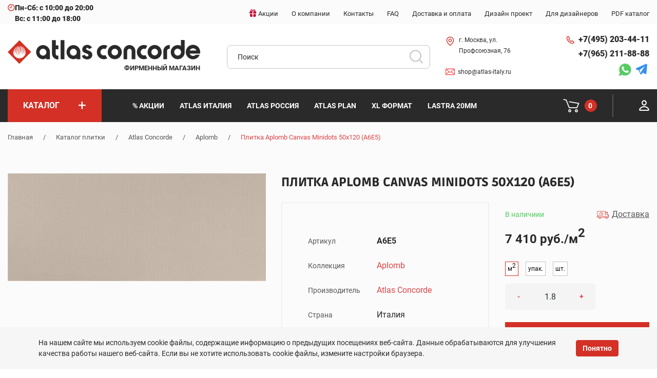

--- FILE ---
content_type: text/html; charset=UTF-8
request_url: https://atlas-italy.ru/product/plitka-a6e5-1-8-3/
body_size: 31419
content:

<!DOCTYPE html><html lang="ru"><head><meta http-equiv="pragma" content="no-cache" /><meta http-equiv="expires" content="-1" /><meta http-equiv="cache-control" content="no-cache"/><meta name="viewport" content="width=device-width, initial-scale=1, user-scalable=0"><meta name="format-detection" content="telephone=no"><meta name="theme-color" content="#c40031"/><title>Плитка Aplomb Canvas Minidots 50x120 (A6E5)   — купить по цене 7 800 руб. в Москве -  Atlas Italy</title><meta http-equiv="Content-Type" content="text/html; charset=UTF-8" />
<meta name="keywords" content="Плитка Aplomb Canvas Minidots 50x120 (A6E5)  " />
<meta name="description" content="Плитка Aplomb Canvas Minidots 50x120 (A6E5)   купить по цене 7 800 руб. в фирменном магазине Atlas Concorde в Москве.  3D визуализация и дизайн. Гарантия качества.  ☎️ +7 (495) 203-44-11." />
<link href="/bitrix/js/ui/design-tokens/dist/ui.design-tokens.css?172674910626358" type="text/css"  rel="stylesheet" />

<script>if(!window.BX)window.BX={};if(!window.BX.message)window.BX.message=function(mess){if(typeof mess==='object'){for(let i in mess) {BX.message[i]=mess[i];} return true;}};</script>
<script>(window.BX||top.BX).message({"JS_CORE_LOADING":"Загрузка...","JS_CORE_NO_DATA":"- Нет данных -","JS_CORE_WINDOW_CLOSE":"Закрыть","JS_CORE_WINDOW_EXPAND":"Развернуть","JS_CORE_WINDOW_NARROW":"Свернуть в окно","JS_CORE_WINDOW_SAVE":"Сохранить","JS_CORE_WINDOW_CANCEL":"Отменить","JS_CORE_WINDOW_CONTINUE":"Продолжить","JS_CORE_H":"ч","JS_CORE_M":"м","JS_CORE_S":"с","JSADM_AI_HIDE_EXTRA":"Скрыть лишние","JSADM_AI_ALL_NOTIF":"Показать все","JSADM_AUTH_REQ":"Требуется авторизация!","JS_CORE_WINDOW_AUTH":"Войти","JS_CORE_IMAGE_FULL":"Полный размер"});</script>



<script>BX.Runtime.registerExtension({"name":"main.core","namespace":"BX","loaded":true});</script>
<script>
</script>
<script>BX.Runtime.registerExtension({"name":"ui.dexie","namespace":"BX.DexieExport","loaded":true});</script>
<script>BX.Runtime.registerExtension({"name":"ls","namespace":"window","loaded":true});</script>
<script>BX.Runtime.registerExtension({"name":"fx","namespace":"window","loaded":true});</script>
<script>BX.Runtime.registerExtension({"name":"fc","namespace":"window","loaded":true});</script>
<script>BX.Runtime.registerExtension({"name":"pull.protobuf","namespace":"BX","loaded":true});</script>
<script>BX.Runtime.registerExtension({"name":"rest.client","namespace":"window","loaded":true});</script>
<script>(window.BX||top.BX).message({"pull_server_enabled":"N","pull_config_timestamp":0,"shared_worker_allowed":"Y","pull_guest_mode":"N","pull_guest_user_id":0,"pull_worker_mtime":1745526939});(window.BX||top.BX).message({"PULL_OLD_REVISION":"Для продолжения корректной работы с сайтом необходимо перезагрузить страницу."});</script>
<script>BX.Runtime.registerExtension({"name":"pull.client","namespace":"BX","loaded":true});</script>
<script>BX.Runtime.registerExtension({"name":"pull","namespace":"window","loaded":true});</script>
<script>BX.Runtime.registerExtension({"name":"ui.design-tokens","namespace":"window","loaded":true});</script>
<script>BX.Runtime.registerExtension({"name":"ui.fonts.opensans","namespace":"window","loaded":true});</script>
<script>BX.Runtime.registerExtension({"name":"main.popup","namespace":"BX.Main","loaded":true});</script>
<script>BX.Runtime.registerExtension({"name":"popup","namespace":"window","loaded":true});</script>
<script>(window.BX||top.BX).message({"LANGUAGE_ID":"ru","FORMAT_DATE":"DD.MM.YYYY","FORMAT_DATETIME":"DD.MM.YYYY HH:MI:SS","COOKIE_PREFIX":"BITRIX_SM","SERVER_TZ_OFFSET":"10800","UTF_MODE":"Y","SITE_ID":"s1","SITE_DIR":"\/","USER_ID":"","SERVER_TIME":1768752258,"USER_TZ_OFFSET":0,"USER_TZ_AUTO":"Y","bitrix_sessid":"b566d4a536cf6da18f95dd5dca703909"});</script>

<script src="/bitrix/js/ui/dexie/dist/dexie.bundle.js?1751219972218847"></script>

<meta property="og:title" content="Плитка Aplomb Canvas Minidots 50x120 (A6E5)   — купить по цене 7 800 руб. в Москве -  Atlas Italy">
<meta property="og:description" content="Плитка Aplomb Canvas Minidots 50x120 (A6E5)   купить по цене 7 800 руб. в фирменном магазине Atlas Concorde в Москве.  3D визуализация и дизайн. Гарантия качества.  ☎️ +7 (495) 203-44-11.">
<meta property="og:image" content="https://atlas-italy.ru/upload/iblock/db3/jcurvme8v51d3k4wf8rq13qd78viuw1t/aplomb1.jpg">
<meta property="og:type" content="website">
<meta property="og:url" content="https://atlas-italy.ru/product/plitka-a6e5-1-8-3/">
<link rel="canonical" href="https://atlas-italy.ru/product/plitka-a6e5-1-8-3/" />

<link rel="manifest" href="/manifest.webmanifest"><link rel="shortcut icon" href="/favicon.png" type="image/x-icon"><link rel="apple-touch-icon" href="/touch-icon-iphone.png"><link rel="apple-touch-icon" sizes="76x76" href="/favicon_76.png"><link rel="apple-touch-icon" sizes="120x120" href="/favicon_120.png"><link rel="apple-touch-icon" sizes="152x152" href="/favicon_152.png"><link rel="apple-touch-icon" sizes="180x180" href="/favicon_180.png"><link rel="apple-touch-icon" sizes="192x192" href="/favicon_192.png"><link rel="apple-touch-icon" sizes="512x512" href="/favicon_512.png"><link rel="shortcut icon" href="/bitrix/templates/atlas/favicon.ico" type="image/x-icon" /><link rel="stylesheet" href="/bitrix/templates/atlas/css/style_head.css"><script type="application/ld+json">
{
    "@context" : "http://schema.org",
    "@type" : "Organization",
    "name" : "Интернет-магазин ATLAS CONCORDE",
    "email" : "shop@atlas-italy.ru",
    "url" : "https://atlas-italy.ru/",
    "contactPoint" : [
    { "@type" : "ContactPoint",
          "telephone" : "+74952034411",
          "contactType" : "Тел.1",
          "email" : "shop@atlas-italy.ru",
          "url" : "https://atlas-italy.ru/"
    },{ "@type" : "ContactPoint",
          "telephone" : "+79652118888",
          "contactType" : "Тел.2",
          "email" : "shop@atlas-italy.ru",
          "url" : "https://atlas-italy.ru/"
    } ],
    "sameAs" : [
        "https://www.instagram.com/atlasitaly/"
    ],
    "address" : [
        { "@type" : "PostalAddress",
        "addressLocality" : "Москва",
        "streetAddress" : "ул. Профсоюзная дом 76" 
        }
    ]
}
</script><script type="application/ld+json">
{
    "@context": "http://schema.org",
    "@type": "WebSite",
    "url": "https://atlas-italy.ru/",
        "potentialAction": {
        "@type": "SearchAction",
        "target": "https://atlas-italy.ru/catalog/?q={query}",
        "query-input": "required name=query"
    }
}
</script><script type="application/ld+json">
{
    "@context": "http://schema.org",
    "@type": "Store",
    "name": "Интернет-магазин ATLAS CONCORDE",
    "image": "https://atlas-italy.ru/local/templates/atlas.2020/images/logo.png",
    "openingHoursSpecification": [
        {
            "@type": "OpeningHoursSpecification",
            "dayOfWeek": [
                "Понедельник",
                "Вторник",
                "Среда",
                "Четверг",
                "Пятница",
                "Суббота"
            ],
            "opens": "10:00",
            "closes": "20:00"
        },{
            "@type": "OpeningHoursSpecification",
            "dayOfWeek": [
                "Воскресенье"
            ],
            "opens": "11:00",
            "closes": "18:00"
        }
    ],
    "telephone": [
        "+84952034411",
        "+89652118888"
    ],
    "address" : [
        { "@type" : "PostalAddress",
        "addressLocality" : "Москва",
        "streetAddress" : "ул. Профсоюзная, д. 76" 
        }
    ],
    "priceRange": "RUB"
}
</script><!-- Yandex.Metrika counter -->
<script >
   (function(m,e,t,r,i,k,a){m[i]=m[i]||function(){(m[i].a=m[i].a||[]).push(arguments)};
   m[i].l=1*new Date();
   for (var j = 0; j < document.scripts.length; j++) {if (document.scripts[j].src === r) { return; }}
   k=e.createElement(t),a=e.getElementsByTagName(t)[0],k.async=1,k.src=r,a.parentNode.insertBefore(k,a)})
   (window, document, "script", "https://mc.yandex.ru/metrika/tag.js", "ym");

   ym(68180872, "init", {
        clickmap:true,
        trackLinks:true,
        accurateTrackBounce:true
   });
</script>
<noscript><div><img src="https://mc.yandex.ru/watch/68180872" style="position:absolute; left:-9999px;" alt="" /></div></noscript>
<!-- /Yandex.Metrika counter --></head>
<body><div class="out"><header class="header"><div class="top-line"><div class="container"><div class="row"><div class="col-xl-3 col-lg-12 col-sm-6 col-4"><div class="work-time"><svg><use xlink:href="#clock-icon"></use></svg><span class="time">Пн-Сб: с 10:00 до 20:00 <br>Вс: с 11:00 до 18:00</span></div><div class="mobile-menu"><svg><use xlink:href="#menu-icon"></use></svg><span>меню</span></div></div><div class="col-xl-9 col-lg-12 col-sm-6 col-8 right-top-menu"><ul class="top-menu"><li class="top-menu-item"><a href="/sale/" class="top-menu-item-link"><div class="gift-icon"><svg><use xlink:href="#gift-icon"></use></svg></div><span class="top-menu-item-link__name">Акции</span></a></li><li class="top-menu-item"><a href="/about/" class="top-menu-item-link"><span class="top-menu-item-link__name">О компании</span></a></li><li class="top-menu-item"><a href="/contacts/" class="top-menu-item-link"><span class="top-menu-item-link__name">Контакты</span></a></li><li class="top-menu-item"><a href="/faq/" class="top-menu-item-link"><span class="top-menu-item-link__name">FAQ</span></a></li><li class="top-menu-item"><a href="/delivery/" class="top-menu-item-link"><span class="top-menu-item-link__name">Доставка и оплата</span></a></li><li class="top-menu-item"><a href="/design3d/" class="top-menu-item-link"><span class="top-menu-item-link__name">Дизайн проект</span></a></li><li class="top-menu-item"><a href="/for_designers/" class="top-menu-item-link"><span class="top-menu-item-link__name">Для дизайнеров</span></a></li><li class="top-menu-item"><a href="/downloads/Atlas-Concorde-Catalog-2024.pdf" class="top-menu-item-link"><span class="top-menu-item-link__name">PDF каталог</span></a></li></ul><ul class="right-mobile-menu"><div class="user-actions"><ul><li><!--'start_frame_cache_FKauiI'--><a href="/cart/"><div class="cart"><svg><use xlink:href="#cart-w-icon"></use></svg><span class="counter">0</span></div></a><!--'end_frame_cache_FKauiI'--></li><li><a href="/personal/"><div class="account"><svg><use xlink:href="#user-icon"></use></svg></div></a></li></ul></div></ul></div></div></div></div><div class="bottom-line"><div class="container"><div class="row"><div class="col-xl-4 col-lg-6 col-md-8 col-sm-12"><div class="logo-wrap"><div class="logo"><a href="/"><img src="/bitrix/templates/atlas/images/logo 3.svg" alt="logo"></a></div><div class="logo-text">ФИРМЕННЫЙ МАГАЗИН</div></div></div><div class="col-xl-4 order-xl-2 col-lg-12 order-lg-4 col-md-8 order-md-3 order-3"><form class="search-form" action="/catalog/" method="GET" id="search_form"><input class="find_field" name="q" type="text" placeholder="Поиск" id="search_input" onclick="runSearchAutocomplete(this);" value=""/><button class="find_button font0">Искать</button></form></div><div class="col-xl-2 order-xl-3 order-lg-2 col-lg-3 col-md-4 order-md-2 order-2"><div class="header-info"><ul class="header-info-adress"><li class="header-info-item pin"><svg><use xlink:href="#pin-icon"></use></svg><a href="/contacts/" class="header-info-phone-item__link">г. Москва, ул. Профсоюзная, 76</a></li><li class="header-info-item parking"><svg><use xlink:href="#mail-icon"></use></svg><strong><a class="header-info-phone-item__link" href="mailto:shop@atlas-italy.ru">shop@atlas-italy.ru</a></strong></li></ul></div></div><div class="col-xl-2 order-xl-4 order-lg-3 col-lg-3 col-md-4 order-md-4 order-2"><div class="header-info"><ul class="header-info-phone"><li class="header-info-phone-item"><div class="phone-icon"><svg><use xlink:href="#phone-icon"></use></svg></div><a class="header-info-phone-item__link" href="tel:+74952034411">+7(495) 203-44-11</a></li><li class="header-info-phone-item"><a class="header-info-phone-item__link" href="tel:+79652118888">+7(965) 211-88-88</a></li></ul><div class="header-info-messengers"><a href="https://wa.me/79652118888" tabindex="0"><svg><use xlink:href="#whatsapp-icon"></use></svg></a><a href="https://t.me/atlas_concorde" tabindex="0">
    <svg width="21" height="20" viewBox="0 0 25 20" fill="none"
         xmlns="http://www.w3.org/2000/svg">
        <path fill-rule="evenodd" clip-rule="evenodd"
              d="M18.7339 0.0334644C18.4672 0.110393 0.889237 7.86927 0.697929 7.99448C0.448255 8.15797 0.296208 8.33772 0.135397 8.65957C0.0107353 8.90907 0 8.96536 0 9.36839C0 9.77342 0.0103848 9.82704 0.138683 10.0847C0.214926 10.2379 0.357859 10.4463 0.45623 10.5479C0.779737 10.8819 0.978581 10.9508 3.0027 11.4309C4.02628 11.6737 4.91306 11.8915 4.97331 11.9149C5.03356 11.9383 5.11414 11.9988 5.15235 12.0493C5.19056 12.0998 5.95785 13.8298 6.85743 15.8937C7.75705 17.9577 8.53087 19.6933 8.57706 19.7506C8.76324 19.9817 9.17351 20.0707 9.44246 19.9383C9.51226 19.904 10.4305 19.0984 11.4831 18.1482L13.3968 16.4205L15.0794 17.6296C16.0048 18.2945 16.875 18.889 17.0131 18.9506C17.2356 19.0499 17.3165 19.0626 17.7243 19.0626C18.1491 19.0626 18.2066 19.0526 18.4746 18.9318C18.9613 18.7123 19.2989 18.3541 19.4515 17.8951C19.5451 17.6136 21.0245 2.01317 20.9997 1.56811C20.9797 1.20761 20.8308 0.862372 20.5433 0.51017C20.4057 0.341511 20.3109 0.277258 20.0245 0.158593C19.7242 0.0340898 19.6179 0.0116992 19.2798 0.0015672C19.0629 -0.00493731 18.8173 0.00940602 18.7339 0.0334644ZM13.5876 8.77815C11.7924 11.3717 10.2951 13.5739 10.2604 13.6721C10.2257 13.7703 9.94627 14.6106 9.63938 15.5393C9.33252 16.4681 9.06904 17.2496 9.05393 17.2759C9.02895 17.3195 6.63418 11.8928 6.62178 11.7646C6.61718 11.7166 16.8051 4.0269 16.8388 4.05287C16.8459 4.0583 15.3829 6.18469 13.5876 8.77815Z"
              fill="#3390EC" />
    </svg>
</a></div></div></div></div></div></div><div class="catalog-line"><div class="container"><div class="row"><div class="col-xl-2 col-lg-2"><div class="catalog-btn"><a href="/catalog/"><span class="catalog-menu-item-link__name">Каталог</span><span class="catalog-menu-item-link__plus">+</span></a></div><div class="dd-catalog" style="display: none;"></div></div><div class="col-lg-8"><nav><ul class="catalog-menu"><li class="catalog-menu-item"><a href="/sale/" class="catalog-menu-item-link"><span class="catalog-menu-item-link__name">% Акции</span></a></li><li class="catalog-menu-item"><a href="/catalog/atlas-concorde/" class="catalog-menu-item-link"><span class="catalog-menu-item-link__name">Atlas Италия</span></a></li><li class="catalog-menu-item"><a href="/catalog/atlas-concorde-russia/" class="catalog-menu-item-link"><span class="catalog-menu-item-link__name">Atlas Россия</span></a></li><li class="catalog-menu-item"><a href="/catalog/atlas-concorde/plan/" class="catalog-menu-item-link"><span class="catalog-menu-item-link__name">Atlas PLAN</span></a></li><li class="catalog-menu-item"><a href="/catalog/atlas-concorde/xl-format/" class="catalog-menu-item-link"><span class="catalog-menu-item-link__name">XL Формат</span></a></li><li class="catalog-menu-item"><a href="/catalog/atlas-concorde/lastra-20mm/" class="catalog-menu-item-link"><span class="catalog-menu-item-link__name">Lastra 20mm</span></a></li></ul></nav></div><div class="col-lg-2"><div class="user-actions"><ul><li><a href="/cart/"><div class="cart"><svg><use xlink:href="#cart-w-icon"></use></svg><span id="header-cart-counter" class="counter"></span></div></a></li><li><a href="/personal/"><div class="account"><svg><use xlink:href="#user-icon"></use></svg></div></a></li></ul></div></div></div></div></div><div class="mobile-popup-menu"><div class="menu-wrapper"><div class="close-section"><a href="#" class="button close-button"><svg><use xlink:href="#x-icon"></use></svg></a></div><div class="catalog-section"><a href="#" class="catalog-menu-item-link"><span class="catalog-menu-item-link__name">Каталог</span><span class="catalog-menu-item-link__plus">+</span></a></div><div class="dd-catalog" style="display: none;"></div><nav class="menu-section"><ul class="catalog-menu"><li class="menu-item"><a href="/sale/" class="catalog-menu-item-link"><span class="catalog-menu-item-link__name">% Акции</span></a></li><li class="menu-item"><a href="/catalog/atlas-concorde/" class="catalog-menu-item-link"><span class="catalog-menu-item-link__name">Atlas Италия</span></a></li><li class="menu-item"><a href="/catalog/atlas-concorde-russia/" class="catalog-menu-item-link"><span class="catalog-menu-item-link__name">Atlas Россия</span></a></li><li class="menu-item"><a href="/catalog/atlas-concorde/plan/" class="catalog-menu-item-link"><span class="catalog-menu-item-link__name">Atlas PLAN</span></a></li><li class="menu-item"><a href="/catalog/atlas-concorde/xl-format/" class="catalog-menu-item-link"><span class="catalog-menu-item-link__name">XL Формат</span></a></li><li class="menu-item"><a href="/catalog/atlas-concorde/lastra-20mm/" class="catalog-menu-item-link"><span class="catalog-menu-item-link__name">Lastra 20mm</span></a></li></ul><ul class="more-menu"><li class="top-menu-item"><a href="/sale/" class="top-menu-item-link"><div class="gift-icon"><svg><use xlink:href="#gift-icon"></use></svg></div><span class="top-menu-item-link__name">Акции</span></a></li><li class="top-menu-item"><a href="/about/" class="top-menu-item-link"><span class="top-menu-item-link__name">О компании</span></a></li><li class="top-menu-item"><a href="/contacts/" class="top-menu-item-link"><span class="top-menu-item-link__name">Контакты</span></a></li><li class="top-menu-item"><a href="/faq/" class="top-menu-item-link"><span class="top-menu-item-link__name">FAQ</span></a></li><li class="top-menu-item"><a href="/delivery/" class="top-menu-item-link"><span class="top-menu-item-link__name">Доставка и оплата</span></a></li><li class="top-menu-item"><a href="/design3d/" class="top-menu-item-link"><span class="top-menu-item-link__name">Дизайн проект</span></a></li><li class="top-menu-item"><a href="/for_designers/" class="top-menu-item-link"><span class="top-menu-item-link__name">Для дизайнеров</span></a></li><li class="top-menu-item"><a href="/downloads/Atlas-Concorde-Catalog-2024.pdf" class="top-menu-item-link"><span class="top-menu-item-link__name">PDF каталог</span></a></li></ul></nav></div></div></header><main class="content-page"><section class="breadcrumbs"><div class="container"><div class="row"><div class="col-12"><a href="/" title="Главная">Главная</a><span class="divider">/</span><a href="/catalog/" title="Каталог плитки">Каталог плитки</a><span class="divider">/</span><a href="/catalog/atlas-concorde/" title="Atlas Concorde">Atlas Concorde</a><span class="divider">/</span><a href="/catalog/atlas-concorde/aplomb/" title="Aplomb">Aplomb</a><span class="divider">/</span><span class="active">Плитка Aplomb Canvas Minidots 50x120 (A6E5)  </span></div></div></div><script type="application/ld+json">
{
 "@context": "http://schema.org",
 "@type": "BreadcrumbList",
 "itemListElement":
 [
  {
        "@type": "ListItem",
        "position": 1,
        "item":
        {
         "@id": "/",
         "name": "Главная"
         }
       },{
        "@type": "ListItem",
        "position": 2,
        "item":
        {
         "@id": "/product/",
         "name": "Каталог плитки"
         }
       },{
        "@type": "ListItem",
        "position": 3,
        "item":
        {
         "@id": "/catalog/atlas-concorde/",
         "name": "Atlas Concorde"
         }
       },{
        "@type": "ListItem",
        "position": 4,
        "item":
        {
         "@id": "/catalog/atlas-concorde/aplomb/",
         "name": "Aplomb"
         }
       },{
        "@type": "ListItem",
        "position": 5,
        "item":
        {
         "@id": "",
         "name": "Плитка Aplomb Canvas Minidots 50x120 (A6E5)  "
         }
       }
 ]
}
</script></section><script type="application/ld+json">{
    "@context": "http://schema.org",
    "@type": "Product",
    "description": "Заказывайте Плитка Aplomb Canvas Minidots 50x120 (A6E5)   по выгодной цене. Всего за 7410 руб.",
    "name": "Плитка Aplomb Canvas Minidots 50x120 (A6E5)  ",
    "image": ["/upload/iblock/947/8ibaxfptb6olftne9ms0zcilbbhghlq6/A6E5.jpg"],
    "brand": {
        "@type": "Brand",
        "name": "Atlas Concorde"
    },
    "sku": "A6E5",
    "mpn": "none",
    "gtin0": "",    "offers": {
        "sku": "A6E5",
        "@type": "Offer",
        "availability": "http://schema.org/InStock",
        "url": "https://atlas-italy.ru/product/plitka-a6e5-1-8-3/",
        "price": "7410",
        "priceCurrency": "RUB",
        "priceValidUntil": "2026-02-07",
        "seller": {
            "@type": "Organization",
            "name": "Интернет-магазин ATLAS CONCORDE"
        }
    },    "aggregateRating": {
        "@type": "AggregateRating",
        "ratingValue": "5",
        "reviewCount": "1",
        "bestRating": "5",
        "worstRating": "0"
    },
    "review": []
}</script><section class="colection-item"><div class="container"><div class="row"><div class="col-lg-5 col-md-6"><div class="collect-slider-wrapper"><div class="collect-slider-preview js-slider-single"><div class="collect-slider-item"><a href="/upload/iblock/947/8ibaxfptb6olftne9ms0zcilbbhghlq6/A6E5.jpg" class="" data-fancybox="gal-prod"><picture><source srcset="/upload/resize_cache/webp/iblock/947/8ibaxfptb6olftne9ms0zcilbbhghlq6/580_580_1/a6e5.webp" type="image/webp"><source srcset="/upload/resize_cache/iblock/947/8ibaxfptb6olftne9ms0zcilbbhghlq6/580_580_1/A6E5.jpg" type="image/jpeg"><img src="/upload/resize_cache/iblock/947/8ibaxfptb6olftne9ms0zcilbbhghlq6/580_580_1/A6E5.jpg" alt="Плитка Aplomb Canvas Minidots 50x120 (A6E5)  " loading="lazy" width="580" height="242"></picture></a></div></div></div></div><div class="col-lg-7 col-md-6"><div class="row"><div class="col-md-12"><h1 class="colection-item__title">Плитка Aplomb Canvas Minidots 50x120 (A6E5)  </h1></div></div><div class="row"><div class="col-md-7"><div class="colection-info"><table><tbody><tr><td class="dt">Артикул</td><td class="dd"><span class="article">A6E5</span></td></tr><tr><td class="dt">Коллекция</td><td class="dd"><a href="/catalog/atlas-concorde/aplomb/">Aplomb</a>  </td></tr><tr><td class="dt">Производитель</td><td class="dd"><a href="/factory/atlas-concorde/">Atlas Concorde</a>  </td></tr><tr><td class="dt">Страна</td><td class="dd">Италия  </td></tr><tr><td class="dt">Цвет</td><td class="dd">бежевый  </td></tr><tr><td class="dt">Материал</td><td class="dd">плитка  </td></tr><tr><td class="dt">Назначение</td><td class="dd">для ванной, для комнаты, для кухни, для общественных помещений  </td></tr><tr><td class="dt">Размер</td><td class="dd">50*120 см</td></tr><tr><td class="dt">Плиток в упаковке</td><td class="dd">3  шт.</td></tr><tr><td class="dt">Метраж упаковки</td><td class="dd">1.8  м²</td></tr><tr><td class="dt">Поверхность</td><td class="dd">матовая  </td></tr><tr><td class="dt">Вес</td><td class="dd">28  кг</td></tr><tr><td class="dt">Стиль</td><td class="dd">Цвета  </td></tr><tr><td class="dt">Толщина плитки</td><td class="dd">8.5  мм</td></tr></tbody></table></div></div><div class="col-md-5"><div class="product-detail product-form"><div class="aviliable"><span class="present">В наличиии</span><a href="/delivery/"><svg><use xlink:href="#delivery-icon"></use></svg> <span class="delivery">Доставка</span></a></div><div class="price">7 410 руб./м<sup>2</sup></div><div class="count-block__portion"><label for="inp_1_" class="change-qty  active" data-qty="m2"><span>м<sup>2</sup></span></label><label for="inp_2_" class="change-qty " data-qty="pack">упак.</label><label for="inp_3_" class="change-qty " data-qty="sht">шт.</label></div><div class="quantity count-block__btns" data-qty="m2"><a href="#" class="minus">-</a><input id="inp_1_" class="value qty" type="text" min="0" name="mtr" value="1.8" data-step="1.8"><a href="#" class="plus">+</a></div><div class="quantity count-block__btns" style="display:none;" data-qty="pack"><a href="#" class="minus">-</a><input id="inp_2_" class="value" type="text" min="0" name="item" value="1" data-step="1"><a href="#" class="pus">+</a></div><div class="quantity count-block__btns" style="display:none;" data-qty="sht"><a href="#" class="minus">-</a><input id="inp_3_" class="value" type="text" min="0" name="count" value="3" data-step="3"><a href="#" class="plus">+</a></div><a data-product-id="90953" href="#" class="add2cart"><div class="cart-btn red"><svg><use xlink:href="#cart-w-icon"></use></svg><span data-set-text="В корзине">Купить</span></div></a></div></div></div><div class="row"><div class="col-md-12"><div class="info-block"><svg><use xlink:href="#info-icon"></use></svg> <span>Это важно!</span><p>Плитка продается коробками! 1 коробка данного товара = 1.8 м2</p></div></div></div></div></div></div></section><section class="other-colections"><div class="container"><div class="row bordered-bottom" data-entity="gqsvu4"><div class="col-md-12"><div class="block-title">ДРУГИЕ ТОВАРЫ КОЛЛЕКЦИИ</div></div></div><div class="row"><!-- items-container --><div class="col-lg-3 col-md-6">		<div class="collect-item"><script type="application/ld+json">{
            "@context": "http://schema.org",
            "@type": "Product",
            "description": "Заказывайте Плитка Aplomb Canvas Flora 50x120 (A6SJ)   по выгодной цене. Всего за 34980 руб.",
            "name": "Плитка Aplomb Canvas Flora 50x120 (A6SJ)  ",
            "image": "://atlas-italy.ru/upload/iblock/033/5z3t5rd3j9bp1722pt0f36tvltk6oiol/A6SJ.jpg",
            "brand": "none",
            "sku": "A6SJ",
            "mpn": "none",
            "gtin0": "",            "offers": {
                "sku": "A6SJ",
                "@type": "Offer",
                "availability": "http://schema.org/InStock",
                "url": "://atlas-italy.ru/product/plitka-a6sj-0-6-1/",
                "price": "34980",
                "priceCurrency": "RUB",
                "priceValidUntil": "2026-02-17",
                "seller": {
                    "@type": "Organization",
                    "name": "Интернет-магазин ATLAS CONCORDE"
                }
            },            "aggregateRating": {
                "@type": "AggregateRating",
                "ratingValue": "5",
                "reviewCount": "1",
                "bestRating": "5",
                "worstRating": "0"
            },            "review": []
        }</script><div class="collect-item-image-wrapper"><a href="/product/plitka-a6sj-0-6-1/"><picture><source srcset="/upload/resize_cache/webp/iblock/033/5z3t5rd3j9bp1722pt0f36tvltk6oiol/470_470_1/a6sj.webp" type="image/webp"><source srcset="/upload/resize_cache/iblock/033/5z3t5rd3j9bp1722pt0f36tvltk6oiol/470_470_1/A6SJ.jpg" type="image/jpeg"><img src="/upload/resize_cache/iblock/033/5z3t5rd3j9bp1722pt0f36tvltk6oiol/470_470_1/A6SJ.jpg" alt="Плитка Aplomb Canvas Flora 50x120 (A6SJ)  " loading="lazy" width="470" height="196"></picture></a></div><div class="collect-item-wrapper product-form"><div class="collect-item__name"><a href="/product/plitka-a6sj-0-6-1/">Плитка Aplomb Canvas Flora 50x120 (A6SJ)  </a></div><div class="collect-item__properties"><div class="collect-item__property"><span class="name">Артикул</span><span class="value article">A6SJ</span></div><div class="collect-item__property"><span class="name">Цена</span><span class="value price">34980 руб./шт</span></div><div class="collect-item__property"><span class="name">Размер</span><span class="value">50x120 см</span></div></div><div class="collect-item__frequency"><div class="count-block__portion"><label for="inp_3_42273" class="change-qty  active" data-qty="sht">шт.</label></div><div class="quantity count-block__btns" data-qty="sht"><a href="#" class="minus">-</a><input id="inp_3_42273" class="value qty" type="text" min="0" name="count" value="1" data-step="1"><a href="#" class="plus">+</a></div></div><a data-product-id="90968" href="#;" class="add2cart"><div class="cart-btn"><svg><use xlink:href="#cart-r-icon"></use></svg><span data-set-text="В корзине">В корзину</span></div></a></div></div></div><div class="col-lg-3 col-md-6">		<div class="collect-item"><script type="application/ld+json">{
            "@context": "http://schema.org",
            "@type": "Product",
            "description": "Заказывайте Плитка Aplomb Fabric Dark 50x120 (A6V1)   по выгодной цене. Всего за 34980 руб.",
            "name": "Плитка Aplomb Fabric Dark 50x120 (A6V1)  ",
            "image": "://atlas-italy.ru/upload/iblock/bfe/c04luwtm6aq9jh5d3mt5ingul5pjdtaa/A6V1.jpg",
            "brand": "none",
            "sku": "A6V1",
            "mpn": "none",
            "gtin0": "",            "offers": {
                "sku": "A6V1",
                "@type": "Offer",
                "availability": "http://schema.org/InStock",
                "url": "://atlas-italy.ru/product/plitka-a6v1-0-6-1/",
                "price": "34980",
                "priceCurrency": "RUB",
                "priceValidUntil": "2026-02-17",
                "seller": {
                    "@type": "Organization",
                    "name": "Интернет-магазин ATLAS CONCORDE"
                }
            },            "aggregateRating": {
                "@type": "AggregateRating",
                "ratingValue": "5",
                "reviewCount": "1",
                "bestRating": "5",
                "worstRating": "0"
            },            "review": []
        }</script><div class="collect-item-image-wrapper"><a href="/product/plitka-a6v1-0-6-1/"><picture><source srcset="/upload/resize_cache/webp/iblock/bfe/c04luwtm6aq9jh5d3mt5ingul5pjdtaa/470_470_1/a6v1.webp" type="image/webp"><source srcset="/upload/resize_cache/iblock/bfe/c04luwtm6aq9jh5d3mt5ingul5pjdtaa/470_470_1/A6V1.jpg" type="image/jpeg"><img src="/upload/resize_cache/iblock/bfe/c04luwtm6aq9jh5d3mt5ingul5pjdtaa/470_470_1/A6V1.jpg" alt="Плитка Aplomb Fabric Dark 50x120 (A6V1)  " loading="lazy" width="470" height="196"></picture></a></div><div class="collect-item-wrapper product-form"><div class="collect-item__name"><a href="/product/plitka-a6v1-0-6-1/">Плитка Aplomb Fabric Dark 50x120 (A6V1)  </a></div><div class="collect-item__properties"><div class="collect-item__property"><span class="name">Артикул</span><span class="value article">A6V1</span></div><div class="collect-item__property"><span class="name">Цена</span><span class="value price">34980 руб./шт</span></div><div class="collect-item__property"><span class="name">Размер</span><span class="value">50x120 см</span></div></div><div class="collect-item__frequency"><div class="count-block__portion"><label for="inp_3_57251" class="change-qty  active" data-qty="sht">шт.</label></div><div class="quantity count-block__btns" data-qty="sht"><a href="#" class="minus">-</a><input id="inp_3_57251" class="value qty" type="text" min="0" name="count" value="1" data-step="1"><a href="#" class="plus">+</a></div></div><a data-product-id="90967" href="#;" class="add2cart"><div class="cart-btn"><svg><use xlink:href="#cart-r-icon"></use></svg><span data-set-text="В корзине">В корзину</span></div></a></div></div></div><div class="col-lg-3 col-md-6">		<div class="collect-item"><script type="application/ld+json">{
            "@context": "http://schema.org",
            "@type": "Product",
            "description": "Заказывайте Плитка Aplomb Fabric Light 50x120 (A6V0)   по выгодной цене. Всего за 34980 руб.",
            "name": "Плитка Aplomb Fabric Light 50x120 (A6V0)  ",
            "image": "://atlas-italy.ru/upload/iblock/106/665kbwh8vinod9wfdfvu17akcakj4t90/A6V0.jpg",
            "brand": "none",
            "sku": "A6V0",
            "mpn": "none",
            "gtin0": "",            "offers": {
                "sku": "A6V0",
                "@type": "Offer",
                "availability": "http://schema.org/InStock",
                "url": "://atlas-italy.ru/product/plitka-a6v0-0-6-1/",
                "price": "34980",
                "priceCurrency": "RUB",
                "priceValidUntil": "2026-02-17",
                "seller": {
                    "@type": "Organization",
                    "name": "Интернет-магазин ATLAS CONCORDE"
                }
            },            "aggregateRating": {
                "@type": "AggregateRating",
                "ratingValue": "5",
                "reviewCount": "1",
                "bestRating": "5",
                "worstRating": "0"
            },            "review": []
        }</script><div class="collect-item-image-wrapper"><a href="/product/plitka-a6v0-0-6-1/"><picture><source srcset="/upload/resize_cache/webp/iblock/106/665kbwh8vinod9wfdfvu17akcakj4t90/470_470_1/a6v0.webp" type="image/webp"><source srcset="/upload/resize_cache/iblock/106/665kbwh8vinod9wfdfvu17akcakj4t90/470_470_1/A6V0.jpg" type="image/jpeg"><img src="/upload/resize_cache/iblock/106/665kbwh8vinod9wfdfvu17akcakj4t90/470_470_1/A6V0.jpg" alt="Плитка Aplomb Fabric Light 50x120 (A6V0)  " loading="lazy" width="470" height="196"></picture></a></div><div class="collect-item-wrapper product-form"><div class="collect-item__name"><a href="/product/plitka-a6v0-0-6-1/">Плитка Aplomb Fabric Light 50x120 (A6V0)  </a></div><div class="collect-item__properties"><div class="collect-item__property"><span class="name">Артикул</span><span class="value article">A6V0</span></div><div class="collect-item__property"><span class="name">Цена</span><span class="value price">34980 руб./шт</span></div><div class="collect-item__property"><span class="name">Размер</span><span class="value">50x120 см</span></div></div><div class="collect-item__frequency"><div class="count-block__portion"><label for="inp_3_96823" class="change-qty  active" data-qty="sht">шт.</label></div><div class="quantity count-block__btns" data-qty="sht"><a href="#" class="minus">-</a><input id="inp_3_96823" class="value qty" type="text" min="0" name="count" value="1" data-step="1"><a href="#" class="plus">+</a></div></div><a data-product-id="90966" href="#;" class="add2cart"><div class="cart-btn"><svg><use xlink:href="#cart-r-icon"></use></svg><span data-set-text="В корзине">В корзину</span></div></a></div></div></div><div class="col-lg-3 col-md-6">		<div class="collect-item"><script type="application/ld+json">{
            "@context": "http://schema.org",
            "@type": "Product",
            "description": "Заказывайте Плитка Aplomb Lichen Leaf Lux 50x120 (A6SI)   по выгодной цене. Всего за 31240 руб.",
            "name": "Плитка Aplomb Lichen Leaf Lux 50x120 (A6SI)  ",
            "image": "://atlas-italy.ru/upload/iblock/bae/ft0dcuiwyoklrz3v772r5ik0qmjf0sxg/A6SI.jpg",
            "brand": "none",
            "sku": "A6SI",
            "mpn": "none",
            "gtin0": "",            "offers": {
                "sku": "A6SI",
                "@type": "Offer",
                "availability": "http://schema.org/InStock",
                "url": "://atlas-italy.ru/product/plitka-a6si-0-6-1/",
                "price": "31240",
                "priceCurrency": "RUB",
                "priceValidUntil": "2026-02-17",
                "seller": {
                    "@type": "Organization",
                    "name": "Интернет-магазин ATLAS CONCORDE"
                }
            },            "aggregateRating": {
                "@type": "AggregateRating",
                "ratingValue": "5",
                "reviewCount": "1",
                "bestRating": "5",
                "worstRating": "0"
            },            "review": []
        }</script><div class="collect-item-image-wrapper"><a href="/product/plitka-a6si-0-6-1/"><picture><source srcset="/upload/resize_cache/webp/iblock/bae/ft0dcuiwyoklrz3v772r5ik0qmjf0sxg/470_470_1/a6si.webp" type="image/webp"><source srcset="/upload/resize_cache/iblock/bae/ft0dcuiwyoklrz3v772r5ik0qmjf0sxg/470_470_1/A6SI.jpg" type="image/jpeg"><img src="/upload/resize_cache/iblock/bae/ft0dcuiwyoklrz3v772r5ik0qmjf0sxg/470_470_1/A6SI.jpg" alt="Плитка Aplomb Lichen Leaf Lux 50x120 (A6SI)  " loading="lazy" width="470" height="196"></picture></a></div><div class="collect-item-wrapper product-form"><div class="collect-item__name"><a href="/product/plitka-a6si-0-6-1/">Плитка Aplomb Lichen Leaf Lux 50x120 (A6SI)  </a></div><div class="collect-item__properties"><div class="collect-item__property"><span class="name">Артикул</span><span class="value article">A6SI</span></div><div class="collect-item__property"><span class="name">Цена</span><span class="value price">31240 руб./шт</span></div><div class="collect-item__property"><span class="name">Размер</span><span class="value">50x120 см</span></div></div><div class="collect-item__frequency"><div class="count-block__portion"><label for="inp_3_82440" class="change-qty  active" data-qty="sht">шт.</label></div><div class="quantity count-block__btns" data-qty="sht"><a href="#" class="minus">-</a><input id="inp_3_82440" class="value qty" type="text" min="0" name="count" value="1" data-step="1"><a href="#" class="plus">+</a></div></div><a data-product-id="90965" href="#;" class="add2cart"><div class="cart-btn"><svg><use xlink:href="#cart-r-icon"></use></svg><span data-set-text="В корзине">В корзину</span></div></a></div></div></div><div class="col-lg-3 col-md-6">		<div class="collect-item"><script type="application/ld+json">{
            "@context": "http://schema.org",
            "@type": "Product",
            "description": "Заказывайте Плитка Aplomb Cream Leaf Lux 50x120 (A6SH)   по выгодной цене. Всего за 31240 руб.",
            "name": "Плитка Aplomb Cream Leaf Lux 50x120 (A6SH)  ",
            "image": "://atlas-italy.ru/upload/iblock/35b/brn2l7ilbix6jvewndk0y4eqxr63nbt2/A6SH.jpg",
            "brand": "none",
            "sku": "A6SH",
            "mpn": "none",
            "gtin0": "",            "offers": {
                "sku": "A6SH",
                "@type": "Offer",
                "availability": "http://schema.org/InStock",
                "url": "://atlas-italy.ru/product/plitka-a6sh-0-6-1/",
                "price": "31240",
                "priceCurrency": "RUB",
                "priceValidUntil": "2026-02-17",
                "seller": {
                    "@type": "Organization",
                    "name": "Интернет-магазин ATLAS CONCORDE"
                }
            },            "aggregateRating": {
                "@type": "AggregateRating",
                "ratingValue": "5",
                "reviewCount": "1",
                "bestRating": "5",
                "worstRating": "0"
            },            "review": []
        }</script><div class="collect-item-image-wrapper"><a href="/product/plitka-a6sh-0-6-1/"><picture><source srcset="/upload/resize_cache/webp/iblock/35b/brn2l7ilbix6jvewndk0y4eqxr63nbt2/470_470_1/a6sh.webp" type="image/webp"><source srcset="/upload/resize_cache/iblock/35b/brn2l7ilbix6jvewndk0y4eqxr63nbt2/470_470_1/A6SH.jpg" type="image/jpeg"><img src="/upload/resize_cache/iblock/35b/brn2l7ilbix6jvewndk0y4eqxr63nbt2/470_470_1/A6SH.jpg" alt="Плитка Aplomb Cream Leaf Lux 50x120 (A6SH)  " loading="lazy" width="470" height="196"></picture></a></div><div class="collect-item-wrapper product-form"><div class="collect-item__name"><a href="/product/plitka-a6sh-0-6-1/">Плитка Aplomb Cream Leaf Lux 50x120 (A6SH)  </a></div><div class="collect-item__properties"><div class="collect-item__property"><span class="name">Артикул</span><span class="value article">A6SH</span></div><div class="collect-item__property"><span class="name">Цена</span><span class="value price">31240 руб./шт</span></div><div class="collect-item__property"><span class="name">Размер</span><span class="value">50x120 см</span></div></div><div class="collect-item__frequency"><div class="count-block__portion"><label for="inp_3_14231" class="change-qty  active" data-qty="sht">шт.</label></div><div class="quantity count-block__btns" data-qty="sht"><a href="#" class="minus">-</a><input id="inp_3_14231" class="value qty" type="text" min="0" name="count" value="1" data-step="1"><a href="#" class="plus">+</a></div></div><a data-product-id="90964" href="#;" class="add2cart"><div class="cart-btn"><svg><use xlink:href="#cart-r-icon"></use></svg><span data-set-text="В корзине">В корзину</span></div></a></div></div></div><div class="col-lg-3 col-md-6">		<div class="collect-item"><script type="application/ld+json">{
            "@context": "http://schema.org",
            "@type": "Product",
            "description": "Заказывайте Плитка Aplomb Canvas Leaf 50x120 (A6FD)   по выгодной цене. Всего за 8388 руб.",
            "name": "Плитка Aplomb Canvas Leaf 50x120 (A6FD)  ",
            "image": "://atlas-italy.ru/upload/iblock/1e8/mcgzrjgpqmh2yjhgaw4clc4t63sblr2p/A6FD.jpg",
            "brand": "none",
            "sku": "A6FD",
            "mpn": "none",
            "gtin0": "",            "offers": {
                "sku": "A6FD",
                "@type": "Offer",
                "availability": "http://schema.org/InStock",
                "url": "://atlas-italy.ru/product/plitka-a6fd-1-8-3/",
                "price": "8388",
                "priceCurrency": "RUB",
                "priceValidUntil": "2026-02-17",
                "seller": {
                    "@type": "Organization",
                    "name": "Интернет-магазин ATLAS CONCORDE"
                }
            },            "aggregateRating": {
                "@type": "AggregateRating",
                "ratingValue": "5",
                "reviewCount": "1",
                "bestRating": "5",
                "worstRating": "0"
            },            "review": []
        }</script><div class="collect-item-image-wrapper"><a href="/product/plitka-a6fd-1-8-3/"><picture><source srcset="/upload/resize_cache/webp/iblock/1e8/mcgzrjgpqmh2yjhgaw4clc4t63sblr2p/470_470_1/a6fd.webp" type="image/webp"><source srcset="/upload/resize_cache/iblock/1e8/mcgzrjgpqmh2yjhgaw4clc4t63sblr2p/470_470_1/A6FD.jpg" type="image/jpeg"><img src="/upload/resize_cache/iblock/1e8/mcgzrjgpqmh2yjhgaw4clc4t63sblr2p/470_470_1/A6FD.jpg" alt="Плитка Aplomb Canvas Leaf 50x120 (A6FD)  " loading="lazy" width="470" height="196"></picture></a></div><div class="collect-item-wrapper product-form"><div class="collect-item__name"><a href="/product/plitka-a6fd-1-8-3/">Плитка Aplomb Canvas Leaf 50x120 (A6FD)  </a></div><div class="collect-item__properties"><div class="collect-item__property"><span class="name">Артикул</span><span class="value article">A6FD</span></div><div class="collect-item__property"><span class="name">Цена</span><span class="value price">8388 руб./м<sup>2</sup></span></div><div class="collect-item__property"><span class="name">Размер</span><span class="value">50x120 см</span></div></div><div class="collect-item__frequency"><div class="count-block__portion"><label for="inp_1_93347" class="change-qty  active" data-qty="m2"><span>м<sup>2</sup></span></label><label for="inp_2_93347" class="change-qty " data-qty="pack">упак.</label><label for="inp_3_93347" class="change-qty " data-qty="sht">шт.</label></div><div class="quantity count-block__btns" data-qty="m2"><a href="#" class="minus">-</a><input id="inp_1_93347" class="value qty" type="text" min="0" name="mtr" value="1.8" data-step="1.8"><a href="#" class="plus">+</a></div><div class="quantity count-block__btns" style="display:none;" data-qty="pack"><a href="#" class="minus">-</a><input id="inp_2_93347" class="value" type="text" min="0" name="item" value="1" data-step="1"><a href="#" class="pus">+</a></div><div class="quantity count-block__btns" style="display:none;" data-qty="sht"><a href="#" class="minus">-</a><input id="inp_3_93347" class="value" type="text" min="0" name="count" value="3" data-step="3"><a href="#" class="plus">+</a></div></div><a data-product-id="90963" href="#;" class="add2cart"><div class="cart-btn"><svg><use xlink:href="#cart-r-icon"></use></svg><span data-set-text="В корзине">В корзину</span></div></a></div></div></div><div class="col-lg-3 col-md-6">		<div class="collect-item"><script type="application/ld+json">{
            "@context": "http://schema.org",
            "@type": "Product",
            "description": "Заказывайте Плитка Aplomb White Leaf 50x120 (A6FC)   по выгодной цене. Всего за 8388 руб.",
            "name": "Плитка Aplomb White Leaf 50x120 (A6FC)  ",
            "image": "://atlas-italy.ru/upload/iblock/d61/uwgwn7u9tpiuxc9q0jhtuw31dsnv92i3/A6FC.jpg",
            "brand": "none",
            "sku": "A6FC",
            "mpn": "none",
            "gtin0": "",            "offers": {
                "sku": "A6FC",
                "@type": "Offer",
                "availability": "http://schema.org/InStock",
                "url": "://atlas-italy.ru/product/plitka-a6fc-1-8-3/",
                "price": "8388",
                "priceCurrency": "RUB",
                "priceValidUntil": "2026-02-17",
                "seller": {
                    "@type": "Organization",
                    "name": "Интернет-магазин ATLAS CONCORDE"
                }
            },            "aggregateRating": {
                "@type": "AggregateRating",
                "ratingValue": "5",
                "reviewCount": "1",
                "bestRating": "5",
                "worstRating": "0"
            },            "review": []
        }</script><div class="collect-item-image-wrapper"><a href="/product/plitka-a6fc-1-8-3/"><picture><source srcset="/upload/resize_cache/webp/iblock/d61/uwgwn7u9tpiuxc9q0jhtuw31dsnv92i3/470_470_1/a6fc.webp" type="image/webp"><source srcset="/upload/resize_cache/iblock/d61/uwgwn7u9tpiuxc9q0jhtuw31dsnv92i3/470_470_1/A6FC.jpg" type="image/jpeg"><img src="/upload/resize_cache/iblock/d61/uwgwn7u9tpiuxc9q0jhtuw31dsnv92i3/470_470_1/A6FC.jpg" alt="Плитка Aplomb White Leaf 50x120 (A6FC)  " loading="lazy" width="470" height="196"></picture></a></div><div class="collect-item-wrapper product-form"><div class="collect-item__name"><a href="/product/plitka-a6fc-1-8-3/">Плитка Aplomb White Leaf 50x120 (A6FC)  </a></div><div class="collect-item__properties"><div class="collect-item__property"><span class="name">Артикул</span><span class="value article">A6FC</span></div><div class="collect-item__property"><span class="name">Цена</span><span class="value price">8388 руб./м<sup>2</sup></span></div><div class="collect-item__property"><span class="name">Размер</span><span class="value">50x120 см</span></div></div><div class="collect-item__frequency"><div class="count-block__portion"><label for="inp_1_89690" class="change-qty  active" data-qty="m2"><span>м<sup>2</sup></span></label><label for="inp_2_89690" class="change-qty " data-qty="pack">упак.</label><label for="inp_3_89690" class="change-qty " data-qty="sht">шт.</label></div><div class="quantity count-block__btns" data-qty="m2"><a href="#" class="minus">-</a><input id="inp_1_89690" class="value qty" type="text" min="0" name="mtr" value="1.8" data-step="1.8"><a href="#" class="plus">+</a></div><div class="quantity count-block__btns" style="display:none;" data-qty="pack"><a href="#" class="minus">-</a><input id="inp_2_89690" class="value" type="text" min="0" name="item" value="1" data-step="1"><a href="#" class="pus">+</a></div><div class="quantity count-block__btns" style="display:none;" data-qty="sht"><a href="#" class="minus">-</a><input id="inp_3_89690" class="value" type="text" min="0" name="count" value="3" data-step="3"><a href="#" class="plus">+</a></div></div><a data-product-id="90962" href="#;" class="add2cart"><div class="cart-btn"><svg><use xlink:href="#cart-r-icon"></use></svg><span data-set-text="В корзине">В корзину</span></div></a></div></div></div><div class="col-lg-3 col-md-6">		<div class="collect-item"><script type="application/ld+json">{
            "@context": "http://schema.org",
            "@type": "Product",
            "description": "Заказывайте Плитка Aplomb White Mesh 50x120 (A6FB)   по выгодной цене. Всего за 8388 руб.",
            "name": "Плитка Aplomb White Mesh 50x120 (A6FB)  ",
            "image": "://atlas-italy.ru/upload/iblock/181/z601nni484y03vnic494uwg946itbspe/A6FB.jpg",
            "brand": "none",
            "sku": "A6FB",
            "mpn": "none",
            "gtin0": "",            "offers": {
                "sku": "A6FB",
                "@type": "Offer",
                "availability": "http://schema.org/InStock",
                "url": "://atlas-italy.ru/product/plitka-a6fb-1-8-3/",
                "price": "8388",
                "priceCurrency": "RUB",
                "priceValidUntil": "2026-02-17",
                "seller": {
                    "@type": "Organization",
                    "name": "Интернет-магазин ATLAS CONCORDE"
                }
            },            "aggregateRating": {
                "@type": "AggregateRating",
                "ratingValue": "5",
                "reviewCount": "1",
                "bestRating": "5",
                "worstRating": "0"
            },            "review": []
        }</script><div class="collect-item-image-wrapper"><a href="/product/plitka-a6fb-1-8-3/"><picture><source srcset="/upload/resize_cache/webp/iblock/181/z601nni484y03vnic494uwg946itbspe/470_470_1/a6fb.webp" type="image/webp"><source srcset="/upload/resize_cache/iblock/181/z601nni484y03vnic494uwg946itbspe/470_470_1/A6FB.jpg" type="image/jpeg"><img src="/upload/resize_cache/iblock/181/z601nni484y03vnic494uwg946itbspe/470_470_1/A6FB.jpg" alt="Плитка Aplomb White Mesh 50x120 (A6FB)  " loading="lazy" width="470" height="196"></picture></a></div><div class="collect-item-wrapper product-form"><div class="collect-item__name"><a href="/product/plitka-a6fb-1-8-3/">Плитка Aplomb White Mesh 50x120 (A6FB)  </a></div><div class="collect-item__properties"><div class="collect-item__property"><span class="name">Артикул</span><span class="value article">A6FB</span></div><div class="collect-item__property"><span class="name">Цена</span><span class="value price">8388 руб./м<sup>2</sup></span></div><div class="collect-item__property"><span class="name">Размер</span><span class="value">50x120 см</span></div></div><div class="collect-item__frequency"><div class="count-block__portion"><label for="inp_1_56476" class="change-qty  active" data-qty="m2"><span>м<sup>2</sup></span></label><label for="inp_2_56476" class="change-qty " data-qty="pack">упак.</label><label for="inp_3_56476" class="change-qty " data-qty="sht">шт.</label></div><div class="quantity count-block__btns" data-qty="m2"><a href="#" class="minus">-</a><input id="inp_1_56476" class="value qty" type="text" min="0" name="mtr" value="1.8" data-step="1.8"><a href="#" class="plus">+</a></div><div class="quantity count-block__btns" style="display:none;" data-qty="pack"><a href="#" class="minus">-</a><input id="inp_2_56476" class="value" type="text" min="0" name="item" value="1" data-step="1"><a href="#" class="pus">+</a></div><div class="quantity count-block__btns" style="display:none;" data-qty="sht"><a href="#" class="minus">-</a><input id="inp_3_56476" class="value" type="text" min="0" name="count" value="3" data-step="3"><a href="#" class="plus">+</a></div></div><a data-product-id="90961" href="#;" class="add2cart"><div class="cart-btn"><svg><use xlink:href="#cart-r-icon"></use></svg><span data-set-text="В корзине">В корзину</span></div></a></div></div></div><!-- items-container --></div><div class="row"><div class="col-md-12"><div class="center-block"><a href="/catalog/atlas-concorde/aplomb/" class="red-btn">Смотреть всю коллекцию</a></div></div></div></div></section><section class="order-request">
    <div class="container">
        <div class="row">
            <div class="col-xl-10 offset-xl-1 gray-block">
                <div class="bg-image">
                    <div class="row">
                        <div class="col-xl-6">
                            <div class="title">Бесплатный 3D проект вашего помещения!</div>
                            <div class="desc">Оформите заявку и наш дизайнер свяжется с вами в ближайшее
                                время.</div>
                        </div>
                        <div class="col-xl-6">
                            <div class="center-block">
                                <a href="/design3d/" class="red-btn">Оформить заявку</a>
                            </div>
                        </div>
                    </div>
                </div>
            </div>
        </div>
    </div>
</section></main><footer class="footer"><div class="footer-bottom-line"><div class="container"><div class="row"><div class="col-xl-4 col-lg-5 order-lg-1 col-md-12"><div class="logo-wrap"><div class="logo"><a href="/"><img src="/bitrix/templates/atlas/images/logo 4.svg" alt="logo"></a></div><div class="logo-text">ФИРМЕННЫЙ МАГАЗИН</div></div></div><div class=" col-lg-5 order-lg-2 col-md-8 col-sm-12"><div class="row"><div class="col-lg-4 order-lg-1 col-md-4 order-md-1 col-sm-6 col-6"><ul class="catalog-menu"><li><a href="/sale/">Акции</a></li><li><a href="/catalog/">Каталог</a></li><li><a href="/catalog/atlas-concorde/">Atlas Concorde Italy</a></li><li><a href="/catalog/atlas-concorde-russia/">Atlas Concorde Russia</a></li><li><a href="/catalog/atlas-concorde/plan/">Atlas Plan</a></li><li><a href="/catalog/atlas-concorde/xl-format/">XL Формат</a></li></ul></div><div class="col-lg-4 order-lg-2 col-md-4 order-md-3 col-sm-6 col-6"><ul class="catalog-menu"><li><a href="/favorites/">Избранное</a></li><li><a href="/catalog/plitka-dlya-vannoy/">Плитка для ванной</a></li><li><a href="/catalog/plitka-dlya-kukhni/">Плитка для кухни</a></li><li><a href="/catalog/plitka-dlya-komnaty/">Плитка для комнаты</a></li><li><a href="/for_designers/">Дизайнерам и архитекторам</a></li><li><a href="/design3d/">Дизайн проект Онлайн</a></li></ul></div><div class="col-lg-4 order-lg-2 col-md-4 order-md-3 col-sm-6 col-6"><ul class="catalog-menu"><li><a href="/contacts/">Контакты</a></li><li><a href="/delivery/">Доставка</a></li><li><a href="/payment/">Оплата</a></li><li><a href="/news/">Новости</a></li><li><a href="/about/">О компании</a></li><li><a href="/politika-bezopasnosti/">Политика безопасности</a></li></ul></div></div></div><div class="col-xl-3 oforder-lg-3 col-lg-2 col-md-4 order-2"><div class="contacts"><ul class="info-list"><li class="info-adress-item pin"><svg><use xlink:href="#pin-icon"></use></svg><div><a href="/contacts/">г. Москва, ул. Профсоюзная, 76</a></div></li><li class="phone-icon"><ul class="info-phone-list"><li class="info-phone-item"><div class="phone-icon"><svg><use xlink:href="#phone-icon"></use></svg></div><a class="header-info-phone-item__link" href="tel:+74952034411">+7(495) 203-44-11</a></li><li class="info-phone-item"><a class="header-info-phone-item__link" href="tel:+79652118888">+7(965) 211-88-88</a></li><div class="info-messengers"><a href="https://wa.me/79652118888" tabindex="0"><svg><use xlink:href="#whatsapp-icon"></use></svg></a><a href="https://t.me/atlas_concorde" tabindex="0">
    <svg width="21" height="20" viewBox="0 0 25 20" fill="none"
         xmlns="http://www.w3.org/2000/svg">
        <path fill-rule="evenodd" clip-rule="evenodd"
              d="M18.7339 0.0334644C18.4672 0.110393 0.889237 7.86927 0.697929 7.99448C0.448255 8.15797 0.296208 8.33772 0.135397 8.65957C0.0107353 8.90907 0 8.96536 0 9.36839C0 9.77342 0.0103848 9.82704 0.138683 10.0847C0.214926 10.2379 0.357859 10.4463 0.45623 10.5479C0.779737 10.8819 0.978581 10.9508 3.0027 11.4309C4.02628 11.6737 4.91306 11.8915 4.97331 11.9149C5.03356 11.9383 5.11414 11.9988 5.15235 12.0493C5.19056 12.0998 5.95785 13.8298 6.85743 15.8937C7.75705 17.9577 8.53087 19.6933 8.57706 19.7506C8.76324 19.9817 9.17351 20.0707 9.44246 19.9383C9.51226 19.904 10.4305 19.0984 11.4831 18.1482L13.3968 16.4205L15.0794 17.6296C16.0048 18.2945 16.875 18.889 17.0131 18.9506C17.2356 19.0499 17.3165 19.0626 17.7243 19.0626C18.1491 19.0626 18.2066 19.0526 18.4746 18.9318C18.9613 18.7123 19.2989 18.3541 19.4515 17.8951C19.5451 17.6136 21.0245 2.01317 20.9997 1.56811C20.9797 1.20761 20.8308 0.862372 20.5433 0.51017C20.4057 0.341511 20.3109 0.277258 20.0245 0.158593C19.7242 0.0340898 19.6179 0.0116992 19.2798 0.0015672C19.0629 -0.00493731 18.8173 0.00940602 18.7339 0.0334644ZM13.5876 8.77815C11.7924 11.3717 10.2951 13.5739 10.2604 13.6721C10.2257 13.7703 9.94627 14.6106 9.63938 15.5393C9.33252 16.4681 9.06904 17.2496 9.05393 17.2759C9.02895 17.3195 6.63418 11.8928 6.62178 11.7646C6.61718 11.7166 16.8051 4.0269 16.8388 4.05287C16.8459 4.0583 15.3829 6.18469 13.5876 8.77815Z"
              fill="#3390EC" />
    </svg>
</a></div></ul></li>
                                <li class="mail-icon"><svg><use xlink:href="#mail-icon"></use></svg><a class="header-info-phone-item__link" href="mailto:shop@atlas-italy.ru">shop@atlas-italy.ru</a></li></ul></div></div></div><div class="row"><div class="col-lg-3 col-md-6 col-12"><div class="privacy"><p>Размещенные на сайте данные носят информационный характер и не являются публичной офертой.</p></div><div class="copyright"><p>Atlas Concorde © 2026</p></div></div><div class="col-lg-9 col-md-6 order-md-2 col-12 order-2"><div class="cards"><img src="/bitrix/templates/atlas/images/img/mastercard.png" loading="lazy" width="62" height="37" alt="MasterCard"><img src="/bitrix/templates/atlas/images/img/visa.png" loading="lazy" width="73" height="25" alt="Visa"><img src="/bitrix/templates/atlas/images/img/mir.png" loading="lazy" width="84" height="23" alt="Mir"></div></div><a href="javascript:void(0);" onclick="$([document.documentElement, document.body]).animate({scrollTop: 0}, 1500);" style="z-index: 2;"><div class="moveup"><svg><use xlink:href="#arrow-u-w-b-icon"></use></svg></div></a></div></div></div></footer></div><link rel="stylesheet" href="/bitrix/templates/atlas/css/style_footer.css?v=11"><script src="/bitrix/templates/atlas/js/libs.js?1"></script><script src="/bitrix/templates/atlas/js/common.js?v=4"></script><style type="text/css">
    .cookie_container {
        width:100%;
        clear:both;
        background: #f6f6f6;
        position: fixed;
        bottom: 0;
        z-index: 2;
        left: 0;
        right: 0;
        
        visibility: visible;
        opacity: 1;
        transition: opacity 2s linear;
    }
    .cookie_container.hidden {
        visibility: hidden;
        opacity: 0;
        transition: visibility 0s 2s, opacity 2s linear;
    }
    .cookie_block{
        width:100%;
        max-width:1170px;
        margin:0 auto;
        padding:20px;
        display:flex;
        align-items: center;
        gap:15px;
    }
    @media (max-width: 600px){
        .cookie_block{
            flex-direction: column;
        }
    }
    .cookie_text {
        font-size: 14px;
    }
    .cookie_btn {
        display: inline-block;
        padding: 7px 12px 7px 12px;
        background: #d43026;
        color: #fff;
        font-weight: 600;
        border-radius: 4px;
        line-height: 16px;
        font-size: 14px;
        transition: 0.3s all;
        border:solid 1px #d43026;
    }
    .cookie_btn:hover {
        background: #B8030E;
        border:solid 1px #B8030E;
        color: #fff;
        text-decoration: none;
    }
</style>
<script>
    function setCookieAcceptation(){
        let name = 'COOKIE_ACCEPTED', value = 'Y', options;
        
        options = options || {path: "/"};

        var expires = options.expires;

        if (typeof expires === "number" && expires) {
            var d = new Date();
            d.setTime(d.getTime() + expires * 1000);
            expires = options.expires = d;
        }
        if (expires && expires.toUTCString) {
            options.expires = expires.toUTCString();
        }

        value = encodeURIComponent(value);

        var updatedCookie = name + "=" + value;

        for (var propName in options) {
            updatedCookie += "; " + propName;
            var propValue = options[propName];
            if (propValue !== true) {
                updatedCookie += "=" + propValue;
            }
        }

        document.cookie = updatedCookie;
        
        document.getElementById('cookie_container').classList.add("hidden");
    }
</script>

<div class="cookie_container" id="cookie_container">
    <div class="cookie_block">
        <div class="cookie_text">На нашем сайте мы используем cookie файлы, содержащие информацию о предыдущих посещениях веб-сайта. Данные обрабатываются для улучшения качества работы нашего веб-сайта. Если вы не хотите использовать cookie файлы, измените настройки браузера.</div>
        <a href="#" onclick="setCookieAcceptation();return false;" class="cookie_btn">Понятно</a>
    </div>
</div><script>document.getElementById('header-cart-counter').innerHTML = '0';</script><script>
//$(".show-attributes").click(function(){$(this).hide();$(".category-table.hide").slideDown()});
</script><script>if(document.getElementById('products-count')){document.getElementById('products-count').innerHTML = '';}</script><div id="svg-collection" style="display: none;">
		<svg id="clock-icon" width="14" height="14" viewBox="0 0 14 14" fill="none" xmlns="http://www.w3.org/2000/svg">
			<path
				d="M6.88867 13.5645C10.5732 13.5645 13.6152 10.5225 13.6152 6.83105C13.6152 3.14648 10.5664 0.104492 6.88184 0.104492C3.19727 0.104492 0.155273 3.14648 0.155273 6.83105C0.155273 10.5225 3.19727 13.5645 6.88867 13.5645ZM6.88867 12.1221C3.95605 12.1221 1.60449 9.76367 1.60449 6.83105C1.60449 3.89844 3.94922 1.54688 6.88184 1.54688C9.81445 1.54688 12.166 3.89844 12.1729 6.83105C12.1797 9.76367 9.81445 12.1221 6.88867 12.1221ZM3.68262 7.69922H6.88184C7.18945 7.69922 7.43555 7.45312 7.43555 7.14551V2.98242C7.43555 2.6748 7.18945 2.43555 6.88184 2.43555C6.57422 2.43555 6.33496 2.6748 6.33496 2.98242V6.59863H3.68262C3.375 6.59863 3.13574 6.83789 3.13574 7.14551C3.13574 7.45312 3.375 7.69922 3.68262 7.69922Z"
				fill="#D43026" />
		</svg>
		<svg id="loupe-icon" width="26" height="27" viewBox="0 0 26 27" fill="none" xmlns="http://www.w3.org/2000/svg">
			<g clip-path="url(#clip0)">
				<path
					d="M11.4499 0.5C5.13657 0.5 0 5.63657 0 11.9499C0 18.2635 5.13657 23.3997 11.4499 23.3997C17.7635 23.3997 22.8997 18.2635 22.8997 11.9499C22.8997 5.63657 17.7635 0.5 11.4499 0.5ZM11.4499 21.2859C6.302 21.2859 2.11382 17.0978 2.11382 11.9499C2.11382 6.80206 6.302 2.61382 11.4499 2.61382C16.5977 2.61382 20.7859 6.802 20.7859 11.9499C20.7859 17.0977 16.5977 21.2859 11.4499 21.2859Z"
					fill="#C4C4C4" />
				<path
					d="M25.6905 24.6958L19.6308 18.6362C19.2179 18.2233 18.5492 18.2233 18.1363 18.6362C17.7234 19.0488 17.7234 19.7182 18.1363 20.1307L24.196 26.1903C24.4024 26.3968 24.6727 26.5 24.9432 26.5C25.2134 26.5 25.484 26.3968 25.6905 26.1903C26.1034 25.7778 26.1034 25.1084 25.6905 24.6958Z"
					fill="#C4C4C4" />
			</g>
		</svg>

		<svg id="pin-icon" width="18" height="19" viewBox="0 0 18 19" fill="none" xmlns="http://www.w3.org/2000/svg">
			<g clip-path="url(#clip0)">
				<path
					d="M8.99991 4.36938C7.1573 4.36938 5.6582 5.86848 5.6582 7.71109C5.6582 9.5537 7.1573 11.0528 8.99991 11.0528C10.8425 11.0528 12.3416 9.5537 12.3416 7.71109C12.3416 5.86848 10.8426 4.36938 8.99991 4.36938ZM8.99991 9.64577C7.93313 9.64577 7.06523 8.77787 7.06523 7.71109C7.06523 6.64431 7.93313 5.77641 8.99991 5.77641C10.0667 5.77641 10.9346 6.64431 10.9346 7.71109C10.9346 8.77787 10.0667 9.64577 8.99991 9.64577Z"
					fill="#D43026" />
				<path
					d="M9.00014 0.5C5.02393 0.5 1.78906 3.7349 1.78906 7.71107V7.91041C1.78906 9.92135 2.94198 12.2647 5.21588 14.8753C6.86429 16.7679 8.48967 18.0875 8.55801 18.1427L9.00014 18.5L9.44226 18.1428C9.51064 18.0875 11.136 16.7679 12.7844 14.8754C15.0583 12.2647 16.2112 9.92138 16.2112 7.91045V7.71111C16.2112 3.7349 12.9763 0.5 9.00014 0.5ZM14.8042 7.91045C14.8042 11.3088 10.4254 15.4226 9.00014 16.6715C7.57445 15.4222 3.19609 11.3086 3.19609 7.91045V7.71111C3.19609 4.51077 5.79979 1.90706 9.00014 1.90706C12.2005 1.90706 14.8042 4.51077 14.8042 7.71111V7.91045Z"
					fill="#D43026" />
			</g>
			<defs>
				<clipPath id="clip0">
					<rect width="18" height="18" fill="white" transform="translate(0 0.5)" />
				</clipPath>
			</defs>
		</svg>
		<svg id="parking-icon" width="16" height="17" viewBox="0 0 16 17" fill="none" xmlns="http://www.w3.org/2000/svg">
			<g clip-path="url(#clip0)">
				<path
					d="M14.125 0.5H1.875C0.841125 0.5 0 1.34113 0 2.375V14.625C0 15.6589 0.841125 16.5 1.875 16.5H14.125C15.1589 16.5 16 15.6589 16 14.625V2.375C16 1.34113 15.1589 0.5 14.125 0.5ZM14.75 14.625C14.75 14.9696 14.4696 15.25 14.125 15.25H1.875C1.53038 15.25 1.25 14.9696 1.25 14.625V2.375C1.25 2.03038 1.53038 1.75 1.875 1.75H14.125C14.4696 1.75 14.75 2.03038 14.75 2.375V14.625Z"
					fill="#D43026" />
				<path
					d="M8.9375 3.625H4.5625V13.375H5.8125V9.875H8.9375C10.6606 9.875 12.0625 8.47312 12.0625 6.75C12.0625 5.02688 10.6606 3.625 8.9375 3.625ZM8.9375 8.625H5.8125V4.875H8.9375C9.97137 4.875 10.8125 5.71613 10.8125 6.75C10.8125 7.78387 9.97137 8.625 8.9375 8.625Z"
					fill="#D43026" />
			</g>
			<defs>
				<clipPath id="clip0">
					<rect width="16" height="16" fill="white" transform="translate(0 0.5)" />
				</clipPath>
			</defs>
		</svg>
		<svg id="phone-icon" width="16" height="16" viewBox="0 0 16 16" fill="none" xmlns="http://www.w3.org/2000/svg">
			<path
				d="M11.9219 15.2188C13.2266 15.2188 14.1406 14.8125 14.9922 13.9141C15.0469 13.8516 15.0938 13.7969 15.1484 13.7422C15.5625 13.2656 15.7891 12.7188 15.7891 12.2344C15.7891 11.6562 15.5156 11.1406 14.8516 10.6875L12.5703 9.10156C11.8359 8.58594 11.0078 8.5625 10.3828 9.19531L9.85938 9.71875C9.63281 9.94531 9.40625 9.96875 9.10156 9.73438C8.70312 9.44531 8.02344 8.84375 7.53906 8.36719C7.07812 7.90625 6.58594 7.35156 6.29688 6.92969C6.07812 6.625 6.08594 6.40625 6.32031 6.17188L6.83594 5.65625C7.46875 5.03125 7.44531 4.19531 6.92969 3.46094L5.26562 1.10156C4.84375 0.5 4.28906 0.203125 3.69531 0.203125C3.20312 0.195312 2.69531 0.398438 2.21875 0.804688C2.15625 0.851562 2.10156 0.90625 2.05469 0.945312C1.11719 1.82812 0.703125 2.71875 0.703125 4.14062C0.703125 6.42969 1.90625 8.99219 4.46875 11.5234C7.02344 14.0391 9.51562 15.2188 11.9219 15.2188ZM11.9062 13.8438C10.0234 13.8672 7.77344 12.6797 5.53125 10.4688C3.27344 8.25 2.08594 5.92188 2.10938 4.03906C2.11719 3.27344 2.39062 2.59375 2.92969 2.13281C2.98438 2.07812 3.04688 2.03125 3.10938 1.98438C3.29688 1.82812 3.5 1.74219 3.69531 1.74219C3.90625 1.74219 4.10156 1.83594 4.25 2.05469L5.57812 4.02344C5.77344 4.32031 5.77344 4.65625 5.47656 4.92969L4.97656 5.42969C4.34375 6.02344 4.40625 6.67969 4.74219 7.19531C5.10156 7.74219 5.86719 8.60938 6.59375 9.32031C7.41406 10.125 8.35156 10.9609 8.83594 11.2891C9.35156 11.6328 10.0078 11.6875 10.6094 11.0625L11.1016 10.5547C11.375 10.2656 11.7109 10.2656 12.0078 10.4531L13.8906 11.7031C14.125 11.8516 14.2109 12.0469 14.2109 12.2578C14.2109 12.4453 14.1328 12.6484 13.9688 12.8438C13.9219 12.9062 13.875 12.9609 13.8203 13.0234C13.3594 13.5547 12.6719 13.8359 11.9062 13.8438Z"
				fill="#D43026" />
		</svg>
		<svg id="whatsapp-icon" width="35" height="35" viewBox="0 0 35 35" fill="none" xmlns="http://www.w3.org/2000/svg">
			<path fill-rule="evenodd" clip-rule="evenodd"
				d="M12.3179 27.8349L6.08667 29.8179L4.19995 30.4183L6.85048 22.5895C6.40569 21.7719 6.05336 20.9058 5.80234 20.0089C5.49784 18.9205 5.34419 17.7957 5.34419 16.6656C5.34419 13.3402 6.66727 10.1876 9.02591 7.84791C11.3922 5.50063 14.5684 4.20001 17.9008 4.20001C21.2321 4.20001 24.4066 5.5022 26.7709 7.8498C29.1286 10.1909 30.45 13.3442 30.45 16.6696C30.45 19.9944 29.1271 23.1467 26.7692 25.4862C24.4038 27.8331 21.2286 29.1342 17.8971 29.1342C16.8401 29.1342 15.7871 29.0037 14.763 28.7417C13.9184 28.5256 13.0987 28.2212 12.3178 27.8349L12.3179 27.8349Z"
				fill="#EEEEEE" />
			<path fill-rule="evenodd" clip-rule="evenodd"
				d="M29.4487 16.6696C29.4487 13.503 28.1558 10.6358 26.0654 8.56014C23.9753 6.48475 21.0885 5.20108 17.9007 5.20108C14.7101 5.20108 11.8219 6.48431 9.73079 8.55859C7.63875 10.6338 6.34514 13.5004 6.34514 16.6656C6.34514 17.7281 6.49208 18.7591 6.76627 19.739C7.03873 20.7126 7.4373 21.6345 7.94253 22.4853L5.94117 28.3966L5.78296 28.8639L6.25304 28.7143L12.4087 26.7554C13.2236 27.194 14.0956 27.5376 15.011 27.7718C15.9332 28.0078 16.8998 28.1331 17.8969 28.1331C21.0861 28.1331 23.9734 26.8498 26.0639 24.7756C28.1554 22.7005 29.4487 19.8342 29.4487 16.6696L29.4487 16.6696Z"
				fill="#54CC61" />
			<path fill-rule="evenodd" clip-rule="evenodd"
				d="M16.0224 13.539C15.9717 13.4369 15.679 12.7299 15.4092 12.0783C15.2367 11.6617 15.0723 11.2644 15.04 11.1876C14.7362 10.4632 14.4003 10.485 14.1428 10.5017C14.1258 10.5028 14.1096 10.5039 14.0878 10.5039C13.9979 10.5039 13.9096 10.4983 13.818 10.4925C13.7036 10.4853 13.5848 10.4777 13.4725 10.4777C13.3233 10.4777 13.12 10.5087 12.9059 10.6089C12.7472 10.6832 12.5834 10.7951 12.4335 10.9598C12.4116 10.9834 12.3952 11.0007 12.3773 11.0195C12.0206 11.3944 11.2432 12.2116 11.2432 13.781C11.2432 15.4274 12.4304 16.993 12.6048 17.223L12.6042 17.2234L12.6058 17.2255L12.6078 17.2275C12.6146 17.2363 12.6398 17.2732 12.6771 17.3277C13.1155 17.9689 15.1312 20.9169 18.1953 22.1136C20.9751 23.1983 21.4781 23.0766 21.9274 22.9679C22.0039 22.9494 22.0786 22.9313 22.1594 22.9238C22.5232 22.8897 23.1184 22.6406 23.6193 22.2908C24.0348 22.0007 24.3975 21.634 24.5364 21.2479C24.6603 20.9027 24.7303 20.582 24.7628 20.318C24.81 19.9345 24.7726 19.6328 24.7029 19.5163L24.7019 19.5153C24.5958 19.3405 24.4123 19.2539 24.1371 19.1239C24.0885 19.101 24.0366 19.0765 23.9868 19.0524L23.9869 19.0521C23.7971 18.9555 23.1405 18.6345 22.5792 18.3692C22.2165 18.1977 21.8942 18.0504 21.7666 18.0046C21.587 17.9401 21.4306 17.8914 21.2629 17.9103C21.0728 17.9317 20.9069 18.0296 20.7532 18.2625L20.7527 18.2622C20.6755 18.3782 20.5395 18.5521 20.3908 18.7342C20.1554 19.0226 19.8745 19.3465 19.7548 19.4825V19.4835C19.7036 19.5417 19.6596 19.5734 19.6163 19.5786C19.5564 19.5859 19.4739 19.5613 19.3597 19.5052C19.2867 19.4687 19.2156 19.438 19.1279 19.4001C18.684 19.2086 17.8194 18.8355 16.8341 17.9631C16.4816 17.6512 16.1714 17.3101 15.9123 16.9901C15.4931 16.4722 15.2097 16.0108 15.0971 15.8165C15.0082 15.6641 15.107 15.5653 15.1982 15.4741L15.1977 15.4736C15.2985 15.3729 15.4126 15.2357 15.5271 15.0981C15.5792 15.0354 15.6314 14.9727 15.6948 14.8997L15.6958 14.8987C15.8502 14.7191 15.9142 14.5883 16.0006 14.4119C16.0157 14.3811 16.0314 14.349 16.0473 14.3173L16.0483 14.3164C16.1243 14.1633 16.1437 14.0176 16.1295 13.8811C16.1164 13.7541 16.0739 13.6407 16.022 13.5392L16.0224 13.539L16.0224 13.539Z"
				fill="#FFFFFE" />
		</svg>
		<svg id="viber-icon" width="33" height="33" viewBox="0 0 33 33" fill="none" xmlns="http://www.w3.org/2000/svg">
			<path
				d="M18.2866 8.57225C19.1578 8.55199 20.0236 8.71408 20.8284 9.04811C21.6333 9.38214 22.3594 9.88074 22.9603 10.5119C23.5611 11.1431 24.0233 11.8929 24.3173 12.7132C24.6113 13.5335 24.7306 14.4062 24.6675 15.2754M19.3179 11.9883C19.5827 11.9793 19.8465 12.0248 20.093 12.122C20.3395 12.2193 20.5633 12.3661 20.7507 12.5535C20.9381 12.7408 21.0849 12.9647 21.1821 13.2112C21.2794 13.4577 21.3249 13.7215 21.3159 13.9863L19.3179 11.9883ZM18.8667 10.248C19.4251 10.2474 19.9777 10.3602 20.4912 10.5795C21.0047 10.7987 21.4684 11.12 21.8541 11.5238C22.2397 11.9275 22.5394 12.4054 22.735 12.9284C22.9305 13.4514 23.0179 14.0086 22.9917 14.5664L18.8667 10.248Z"
				stroke="#665CA7" stroke-linecap="round" />
			<path
				d="M18.333 17.4152C18.7627 16.8566 19.2783 16.7707 19.8799 17.1574L22.2002 18.8976C22.5439 19.3273 22.3936 19.9289 21.749 20.7023C21.1045 21.4758 20.5029 21.798 19.9443 21.6691C17.667 21.1535 15.4756 19.8644 13.3701 17.8019C11.2646 15.7394 9.9541 13.5051 9.43848 11.0988C9.43848 10.2394 9.97559 9.50897 11.0498 8.90741C11.6084 8.52069 12.0811 8.62811 12.4678 9.22968L14.0791 11.4855C14.3369 12.0012 14.1865 12.4738 13.6279 12.9035C11.1143 13.8703 16.915 20.1223 18.333 17.4152ZM5.89355 14.7082C5.89355 19.7355 6.7959 20.8312 8.21387 22.3137C8.66504 22.7648 10.2764 23.5383 10.6631 23.5383V27.9855C10.6631 28.2434 10.9209 28.4367 11.1787 28.1789L14.5947 24.1184L16.2705 24.1828C25.5518 24.1828 26.6475 20.5734 26.6475 14.7082C26.6475 8.84296 25.5518 5.23358 16.2705 5.23358C6.98926 5.23358 5.89355 8.84296 5.89355 14.7082ZM3.95996 14.7082C3.95996 6.5871 7.50488 3.29999 16.2705 3.29999C25.0361 3.29999 28.5811 6.5871 28.5811 14.7082C28.5811 22.8293 25.0361 26.1164 16.2705 26.1164C15.626 26.1164 15.1104 26.1164 14.208 25.9875L11.7588 28.759C11.3076 29.2746 9.9541 29.468 9.9541 27.9211V25.2141C9.56738 25.2141 8.66504 24.8273 7.44043 24.0539C6.21582 23.216 3.95996 21.218 3.95996 14.7082Z"
				fill="#665CA7" />
		</svg>
		<svg id="user-icon" width="20" height="22" viewBox="0 0 20 22" fill="none" xmlns="http://www.w3.org/2000/svg">
			<path
				d="M10 10.7539C12.707 10.7539 14.8867 8.38672 14.8867 5.45703C14.8867 2.58594 12.6953 0.289062 10 0.289062C7.31641 0.289062 5.11328 2.60938 5.11328 5.48047C5.125 8.38672 7.30469 10.7539 10 10.7539ZM10 8.70312C8.51172 8.70312 7.25781 7.29688 7.25781 5.46875C7.24609 3.71094 8.51172 2.33984 10 2.33984C11.5117 2.33984 12.7539 3.69922 12.7539 5.45703C12.7539 7.27344 11.5 8.70312 10 8.70312ZM3.10938 21.0898H16.8789C18.8242 21.0898 19.7734 20.457 19.7734 19.1094C19.7734 16.0039 15.9062 12.0078 10 12.0078C4.09375 12.0078 0.214844 16.0039 0.214844 19.1094C0.214844 20.457 1.16406 21.0898 3.10938 21.0898ZM2.85156 19.0391C2.59375 19.0391 2.5 18.9453 2.5 18.7578C2.5 17.1289 5.20703 14.0586 10 14.0586C14.7812 14.0586 17.4883 17.1289 17.4883 18.7578C17.4883 18.9453 17.3945 19.0391 17.1484 19.0391H2.85156Z"
				fill="white" />
		</svg>
		<svg id="cart-w-icon" width="32" height="26" viewBox="0 0 32 26" fill="none" xmlns="http://www.w3.org/2000/svg">
			<path opacity="0.9" d="M1.5 1L6 2L12 17H27L30.5 8.5L12.5 5.5" stroke="white" stroke-width="2"
				stroke-linecap="round" stroke-linejoin="round" />
			<path opacity="0.9" fill-rule="evenodd" clip-rule="evenodd"
				d="M13 25C13.5304 25 14.0391 24.7893 14.4142 24.4142C14.7893 24.0391 15 23.5304 15 23C15 22.4696 14.7893 21.9609 14.4142 21.5858C14.0391 21.2107 13.5304 21 13 21C12.4696 21 11.9609 21.2107 11.5858 21.5858C11.2107 21.9609 11 22.4696 11 23C11 23.5304 11.2107 24.0391 11.5858 24.4142C11.9609 24.7893 12.4696 25 13 25Z"
				stroke="white" stroke-width="2" />
			<path opacity="0.9"
				d="M26 25C27.1046 25 28 24.1046 28 23C28 21.8954 27.1046 21 26 21C24.8954 21 24 21.8954 24 23C24 24.1046 24.8954 25 26 25Z"
				stroke="white" stroke-width="2" />
		</svg>
		<svg id="cart-r-icon" width="32" height="26" viewBox="0 0 32 26" fill="none" xmlns="http://www.w3.org/2000/svg">
			<path opacity="0.9" d="M1.5 1L6 2L12 17H27L30.5 8.5L12.5 5.5" stroke="#D43026" stroke-width="2"
				stroke-linecap="round" stroke-linejoin="round" />
			<path opacity="0.9" fill-rule="evenodd" clip-rule="evenodd"
				d="M13 25C13.5304 25 14.0391 24.7893 14.4142 24.4142C14.7893 24.0391 15 23.5304 15 23C15 22.4696 14.7893 21.9609 14.4142 21.5858C14.0391 21.2107 13.5304 21 13 21C12.4696 21 11.9609 21.2107 11.5858 21.5858C11.2107 21.9609 11 22.4696 11 23C11 23.5304 11.2107 24.0391 11.5858 24.4142C11.9609 24.7893 12.4696 25 13 25Z"
				stroke="#D43026" stroke-width="2" />
			<path opacity="0.9"
				d="M26 25C27.1046 25 28 24.1046 28 23C28 21.8954 27.1046 21 26 21C24.8954 21 24 21.8954 24 23C24 24.1046 24.8954 25 26 25Z"
				stroke="#D43026" stroke-width="2" />
		</svg>

		<svg id="gift-icon" width="14" height="15" viewBox="0 0 14 15" fill="none" xmlns="http://www.w3.org/2000/svg">
			<path
				d="M0.104492 7.05859C0.104492 7.8584 0.59668 8.33008 1.3623 8.33008H5.87402V4.2832H5.0127C4.10352 4.2832 3.58398 3.78418 3.58398 3.10742C3.58398 2.49219 3.9668 2.06152 4.62305 2.06152C5.30664 2.06152 5.87402 2.69043 5.87402 3.47656V4.2832H7.57617V8.33008H12.0879C12.8535 8.33008 13.3457 7.8584 13.3457 7.05859V5.99902C13.3457 4.89844 12.7168 4.2832 11.6436 4.2832H10.9805C11.3496 3.90039 11.5752 3.39453 11.5752 2.81348C11.5752 1.42578 10.4541 0.427734 9.08008 0.427734C7.98633 0.427734 7.01562 1.09082 6.72168 2.27344C6.44141 1.09082 5.46387 0.427734 4.37012 0.427734C2.99609 0.427734 1.875 1.42578 1.875 2.81348C1.875 3.39453 2.10059 3.90039 2.46973 4.2832H1.80664C0.740234 4.2832 0.104492 4.89844 0.104492 5.99902V7.05859ZM8.82715 2.06152C9.4834 2.06152 9.86621 2.49219 9.86621 3.10742C9.86621 3.78418 9.34668 4.2832 8.4375 4.2832H7.57617V3.47656C7.57617 2.69043 8.14355 2.06152 8.82715 2.06152ZM0.911133 12.835C0.911133 14.0039 1.6084 14.6875 2.79785 14.6875H5.87402V9.38965H0.911133V12.835ZM7.57617 14.6875H10.6523C11.835 14.6875 12.5322 14.0039 12.5322 12.835V9.38965H7.57617V14.6875Z"
				fill="#C10230" />
		</svg>
		<svg id="arrow-l-w-icon" width="12" height="20" viewBox="0 0 12 20" fill="none"
			xmlns="http://www.w3.org/2000/svg">
			<path
				d="M0.394531 9.99609C0.394531 10.3125 0.523438 10.582 0.757812 10.8164L9.48828 19.3711C9.69922 19.5703 9.96875 19.6875 10.2852 19.6875C10.9062 19.6875 11.3984 19.207 11.3984 18.5742C11.3984 18.2578 11.2695 17.9883 11.0703 17.7773L3.10156 9.99609L11.0703 2.20312C11.2695 2.00391 11.3984 1.71094 11.3984 1.41797C11.3984 0.785156 10.9062 0.304688 10.2852 0.304688C9.96875 0.304688 9.69922 0.410156 9.48828 0.621094L0.757812 9.16406C0.523438 9.41016 0.394531 9.67969 0.394531 9.99609Z"
				fill="white" />
		</svg>
		<svg id="arrow-r-w-icon" width="12" height="20" viewBox="0 0 12 20" fill="none"
			xmlns="http://www.w3.org/2000/svg">
			<path
				d="M11.2578 9.99609C11.2578 9.67969 11.1406 9.41016 10.9062 9.16406L2.16406 0.621094C1.95312 0.410156 1.68359 0.304688 1.37891 0.304688C0.746094 0.304688 0.265625 0.785156 0.265625 1.41797C0.265625 1.71094 0.394531 2.00391 0.59375 2.20312L8.5625 9.99609L0.59375 17.7773C0.394531 17.9883 0.265625 18.2578 0.265625 18.5742C0.265625 19.207 0.746094 19.6875 1.37891 19.6875C1.68359 19.6875 1.95312 19.5703 2.16406 19.3711L10.9062 10.8164C11.1406 10.582 11.2578 10.3125 11.2578 9.99609Z"
				fill="white" />
		</svg>
		<svg id="arrow-r-w-b-icon" width="29" height="23" viewBox="0 0 29 23" fill="none"
			xmlns="http://www.w3.org/2000/svg">
			<path
				d="M28.3906 11.3281C28.3906 10.9219 28.2344 10.5469 27.9219 10.25L18.1562 0.5C17.8125 0.171875 17.4688 0.03125 17.0938 0.03125C16.2969 0.03125 15.6875 0.609375 15.6875 1.40625C15.6875 1.79688 15.8281 2.15625 16.0938 2.40625L19.4062 5.78125L24.1406 10.1094L20.625 9.89062H2.1875C1.35938 9.89062 0.765625 10.4844 0.765625 11.3281C0.765625 12.1562 1.35938 12.75 2.1875 12.75H20.625L24.1562 12.5312L19.4062 16.8594L16.0938 20.2344C15.8438 20.4844 15.6875 20.8438 15.6875 21.2344C15.6875 22.0312 16.2969 22.6094 17.0938 22.6094C17.4688 22.6094 17.7969 22.4688 18.125 22.1719L27.9219 12.3906C28.2344 12.0938 28.3906 11.7188 28.3906 11.3281Z"
				fill="white" />
		</svg>
		<svg id="arrow-r-r-b-icon" width="29" height="23" viewBox="0 0 29 23" fill="none"
			xmlns="http://www.w3.org/2000/svg">
			<path
				d="M28.3906 11.3281C28.3906 10.9219 28.2344 10.5469 27.9219 10.25L18.1562 0.5C17.8125 0.171875 17.4688 0.03125 17.0938 0.03125C16.2969 0.03125 15.6875 0.609375 15.6875 1.40625C15.6875 1.79688 15.8281 2.15625 16.0938 2.40625L19.4062 5.78125L24.1406 10.1094L20.625 9.89062H2.1875C1.35938 9.89062 0.765625 10.4844 0.765625 11.3281C0.765625 12.1562 1.35938 12.75 2.1875 12.75H20.625L24.1562 12.5312L19.4062 16.8594L16.0938 20.2344C15.8438 20.4844 15.6875 20.8438 15.6875 21.2344C15.6875 22.0312 16.2969 22.6094 17.0938 22.6094C17.4688 22.6094 17.7969 22.4688 18.125 22.1719L27.9219 12.3906C28.2344 12.0938 28.3906 11.7188 28.3906 11.3281Z"
				fill="#E04447" />
		</svg>
		<svg id="arrow-u-w-b-icon" width="18" height="22" viewBox="0 0 18 22" fill="none"
			xmlns="http://www.w3.org/2000/svg">
			<path
				d="M8.98828 21.5547C9.78516 21.5547 10.3359 21.0039 10.3359 20.1836V6.90625L10.2422 4.50391L12.9141 7.51562L15.4453 10.0234C15.6914 10.2695 16.0195 10.4219 16.4062 10.4219C17.1328 10.4219 17.6836 9.88281 17.6836 9.12109C17.6836 8.76953 17.543 8.44141 17.2617 8.16016L9.98438 0.871094C9.72656 0.601562 9.36328 0.449219 8.98828 0.449219C8.625 0.449219 8.26172 0.601562 8.00391 0.871094L0.726562 8.16016C0.445312 8.44141 0.304688 8.76953 0.304688 9.12109C0.304688 9.88281 0.855469 10.4219 1.58203 10.4219C1.98047 10.4219 2.30859 10.2695 2.54297 10.0234L5.07422 7.51562L7.74609 4.49219L7.65234 6.90625V20.1836C7.65234 21.0039 8.20312 21.5547 8.98828 21.5547Z"
				fill="white" />
		</svg>
		<svg id="instagram-icon" width="21" height="21" viewBox="0 0 21 21" fill="none"
			xmlns="http://www.w3.org/2000/svg">
			<path
				d="M20.9426 6.17408C20.8934 5.05826 20.713 4.29115 20.4545 3.62644C20.1879 2.92086 19.7776 2.28916 19.2401 1.76402C18.715 1.23071 18.0791 0.816309 17.3817 0.553821C16.7132 0.295339 15.9501 0.114899 14.8343 0.0657021C13.7101 0.0123392 13.3532 0 10.5021 0C7.65093 0 7.29406 0.0123392 6.17408 0.0615356C5.05826 0.110732 4.29115 0.291333 3.6266 0.549654C2.92086 0.816309 2.28916 1.22655 1.76402 1.76402C1.23071 2.28916 0.816469 2.92503 0.553821 3.62243C0.295339 4.29115 0.114899 5.0541 0.0657021 6.16991C0.0123392 7.29406 0 7.65093 0 10.5021C0 13.3532 0.0123392 13.7101 0.0615356 14.8301C0.110732 15.9459 0.291333 16.713 0.549815 17.3777C0.816469 18.0833 1.23071 18.715 1.76402 19.2401C2.28916 19.7735 2.92503 20.1879 3.62243 20.4503C4.29115 20.7088 5.0541 20.8893 6.17007 20.9385C7.28989 20.9878 7.64692 21 10.4981 21C13.3492 21 13.7061 20.9878 14.8261 20.9385C15.9419 20.8893 16.709 20.7088 17.3736 20.4503C18.7849 19.9047 19.9007 18.7889 20.4463 17.3777C20.7047 16.709 20.8853 15.9459 20.9345 14.8301C20.9837 13.7101 20.996 13.3532 20.996 10.5021C20.996 7.65093 20.9918 7.29406 20.9426 6.17408ZM19.0515 14.748C19.0063 15.7736 18.8341 16.3275 18.6905 16.6967C18.3376 17.6115 17.6115 18.3376 16.6967 18.6905C16.3275 18.8341 15.7696 19.0063 14.748 19.0514C13.6404 19.1007 13.3082 19.1129 10.5062 19.1129C7.70429 19.1129 7.36793 19.1007 6.2643 19.0514C5.2387 19.0063 4.68488 18.8341 4.31567 18.6905C3.8604 18.5222 3.446 18.2556 3.10963 17.9069C2.76093 17.5663 2.49428 17.1561 2.32602 16.7008C2.18243 16.3316 2.01016 15.7736 1.96513 14.7522C1.91578 13.6446 1.9036 13.3122 1.9036 10.5103C1.9036 7.7083 1.91578 7.37194 1.96513 6.26846C2.01016 5.24287 2.18243 4.68905 2.32602 4.31983C2.49428 3.86441 2.76093 3.45016 3.1138 3.11364C3.45417 2.76494 3.86441 2.49828 4.31983 2.33018C4.68905 2.1866 5.24704 2.01433 6.26846 1.96914C7.3761 1.91994 7.70846 1.9076 10.5103 1.9076C13.3164 1.9076 13.6486 1.91994 14.7522 1.96914C15.7778 2.01433 16.3316 2.1866 16.7008 2.33018C17.1561 2.49828 17.5705 2.76494 17.9069 3.11364C18.2556 3.45417 18.5222 3.86441 18.6905 4.31983C18.8341 4.68905 19.0063 5.24687 19.0515 6.26846C19.1007 7.3761 19.1131 7.7083 19.1131 10.5103C19.1131 13.3122 19.1007 13.6404 19.0515 14.748Z"
				fill="#E04447" />
			<path
				d="M10.502 5.10803C7.52382 5.10803 5.10742 7.52427 5.10742 10.5027C5.10742 13.481 7.52382 15.8973 10.502 15.8973C13.4804 15.8973 15.8967 13.481 15.8967 10.5027C15.8967 7.52427 13.4804 5.10803 10.502 5.10803ZM10.502 14.002C8.56992 14.002 7.00269 12.4349 7.00269 10.5027C7.00269 8.57037 8.56992 7.0033 10.502 7.0033C12.4343 7.0033 14.0014 8.57037 14.0014 10.5027C14.0014 12.4349 12.4343 14.002 10.502 14.002Z"
				fill="#E04447" />
			<path
				d="M17.3695 4.89502C17.3695 5.5905 16.8056 6.15441 16.11 6.15441C15.4145 6.15441 14.8506 5.5905 14.8506 4.89502C14.8506 4.19938 15.4145 3.63562 16.11 3.63562C16.8056 3.63562 17.3695 4.19938 17.3695 4.89502Z"
				fill="#E04447" />
		</svg>
		<svg id="vk-icon" width="21" height="21" viewBox="0 0 21 21" fill="none" xmlns="http://www.w3.org/2000/svg">
			<g clip-path="url(#clip0)">
				<path
					d="M17.4256 11.3995C17.0861 10.9708 17.1833 10.78 17.4256 10.3968C17.43 10.3924 20.2326 6.51963 20.5214 5.20625L20.5231 5.20538C20.6666 4.72675 20.5231 4.375 19.8292 4.375H17.5332C16.9487 4.375 16.6792 4.67687 16.5349 5.01463C16.5349 5.01463 15.3659 7.81288 13.7121 9.62675C13.1784 10.1509 12.9316 10.3189 12.6402 10.3189C12.4967 10.3189 12.2736 10.1509 12.2736 9.67225V5.20538C12.2736 4.63137 12.11 4.375 11.6261 4.375H8.01587C7.64925 4.375 7.43137 4.64275 7.43137 4.89213C7.43137 5.43638 8.25825 5.5615 8.344 7.09275V10.4151C8.344 11.1431 8.21187 11.277 7.91875 11.277C7.13825 11.277 5.24387 8.46738 4.12125 5.25175C3.89462 4.62787 3.67325 4.37587 3.08437 4.37587H0.7875C0.132125 4.37587 0 4.67775 0 5.0155C0 5.61225 0.7805 8.57938 3.6295 12.4994C5.52825 15.1751 8.20225 16.625 10.6347 16.625C12.0969 16.625 12.2754 16.303 12.2754 15.7491C12.2754 13.1924 12.1432 12.9509 12.8756 12.9509C13.2151 12.9509 13.7996 13.1189 15.1646 14.4095C16.7247 15.9399 16.9811 16.625 17.8544 16.625H20.1504C20.8049 16.625 21.1365 16.303 20.9457 15.6678C20.5091 14.3316 17.5586 11.5833 17.4256 11.3995Z"
					fill="#E04447" />
			</g>
			<defs>
				<clipPath id="clip0">
					<rect width="21" height="21" fill="white" />
				</clipPath>
			</defs>
		</svg>
		<svg id="fb-icon" width="21" height="21" viewBox="0 0 21 21" fill="none" xmlns="http://www.w3.org/2000/svg">
			<g clip-path="url(#clip0)">
				<path
					d="M13.9976 3.48687H15.9147V0.147875C15.5839 0.102375 14.4464 0 13.1217 0C10.3576 0 8.46407 1.73863 8.46407 4.93412V7.875H5.41382V11.6077H8.46407V21H12.2038V11.6086H15.1307L15.5953 7.87588H12.2029V5.30425C12.2038 4.22537 12.4943 3.48687 13.9976 3.48687Z"
					fill="#E04447" />
			</g>
			<defs>
				<clipPath id="clip0">
					<rect width="21" height="21" fill="white" />
				</clipPath>
			</defs>
		</svg>
		<svg id="instagram-w-icon" width="21" height="22" viewBox="0 0 21 22" fill="none"
			xmlns="http://www.w3.org/2000/svg">
			<path
				d="M20.9426 6.67408C20.8934 5.55826 20.713 4.79115 20.4545 4.12644C20.1879 3.42086 19.7776 2.78916 19.2401 2.26402C18.715 1.73071 18.0791 1.31631 17.3817 1.05382C16.7132 0.795339 15.9501 0.614899 14.8343 0.565702C13.7101 0.512339 13.3532 0.5 10.5021 0.5C7.65093 0.5 7.29406 0.512339 6.17408 0.561536C5.05826 0.610732 4.29115 0.791333 3.6266 1.04965C2.92086 1.31631 2.28916 1.72655 1.76402 2.26402C1.23071 2.78916 0.816469 3.42503 0.553821 4.12243C0.295339 4.79115 0.114899 5.5541 0.0657021 6.66991C0.0123392 7.79406 0 8.15093 0 11.0021C0 13.8532 0.0123392 14.2101 0.0615356 15.3301C0.110732 16.4459 0.291333 17.213 0.549815 17.8777C0.816469 18.5833 1.23071 19.215 1.76402 19.7401C2.28916 20.2735 2.92503 20.6879 3.62243 20.9503C4.29115 21.2088 5.0541 21.3893 6.17007 21.4385C7.28989 21.4878 7.64692 21.5 10.4981 21.5C13.3492 21.5 13.7061 21.4878 14.8261 21.4385C15.9419 21.3893 16.709 21.2088 17.3736 20.9503C18.7849 20.4047 19.9007 19.2889 20.4463 17.8777C20.7047 17.209 20.8853 16.4459 20.9345 15.3301C20.9837 14.2101 20.996 13.8532 20.996 11.0021C20.996 8.15093 20.9918 7.79406 20.9426 6.67408ZM19.0515 15.248C19.0063 16.2736 18.8341 16.8275 18.6905 17.1967C18.3376 18.1115 17.6115 18.8376 16.6967 19.1905C16.3275 19.3341 15.7696 19.5063 14.748 19.5514C13.6404 19.6007 13.3082 19.6129 10.5062 19.6129C7.70429 19.6129 7.36793 19.6007 6.2643 19.5514C5.2387 19.5063 4.68488 19.3341 4.31567 19.1905C3.8604 19.0222 3.446 18.7556 3.10963 18.4069C2.76093 18.0663 2.49428 17.6561 2.32602 17.2008C2.18243 16.8316 2.01016 16.2736 1.96513 15.2522C1.91578 14.1446 1.9036 13.8122 1.9036 11.0103C1.9036 8.2083 1.91578 7.87194 1.96513 6.76846C2.01016 5.74287 2.18243 5.18905 2.32602 4.81983C2.49428 4.36441 2.76093 3.95016 3.1138 3.61364C3.45417 3.26494 3.86441 2.99828 4.31983 2.83018C4.68905 2.6866 5.24704 2.51433 6.26846 2.46914C7.3761 2.41994 7.70846 2.4076 10.5103 2.4076C13.3164 2.4076 13.6486 2.41994 14.7522 2.46914C15.7778 2.51433 16.3316 2.6866 16.7008 2.83018C17.1561 2.99828 17.5705 3.26494 17.9069 3.61364C18.2556 3.95417 18.5222 4.36441 18.6905 4.81983C18.8341 5.18905 19.0063 5.74687 19.0515 6.76846C19.1007 7.8761 19.1131 8.2083 19.1131 11.0103C19.1131 13.8122 19.1007 14.1404 19.0515 15.248Z"
				fill="white" />
			<path
				d="M10.502 5.60803C7.52382 5.60803 5.10742 8.02427 5.10742 11.0027C5.10742 13.981 7.52382 16.3973 10.502 16.3973C13.4804 16.3973 15.8967 13.981 15.8967 11.0027C15.8967 8.02427 13.4804 5.60803 10.502 5.60803ZM10.502 14.502C8.56992 14.502 7.00269 12.9349 7.00269 11.0027C7.00269 9.07037 8.56992 7.5033 10.502 7.5033C12.4343 7.5033 14.0014 9.07037 14.0014 11.0027C14.0014 12.9349 12.4343 14.502 10.502 14.502Z"
				fill="white" />
			<path
				d="M17.3705 5.39502C17.3705 6.0905 16.8066 6.65441 16.111 6.65441C15.4155 6.65441 14.8516 6.0905 14.8516 5.39502C14.8516 4.69938 15.4155 4.13562 16.111 4.13562C16.8066 4.13562 17.3705 4.69938 17.3705 5.39502Z"
				fill="white" />
		</svg>
		<svg id="vk-w-icon" width="22" height="22" viewBox="0 0 22 22" fill="none" xmlns="http://www.w3.org/2000/svg">
			<g clip-path="url(#clip0)">
				<path
					d="M17.9256 11.8995C17.5861 11.4708 17.6833 11.28 17.9256 10.8968C17.93 10.8924 20.7326 7.01963 21.0214 5.70625L21.0231 5.70538C21.1666 5.22675 21.0231 4.875 20.3292 4.875H18.0332C17.4487 4.875 17.1792 5.17687 17.0349 5.51463C17.0349 5.51463 15.8659 8.31288 14.2121 10.1268C13.6784 10.6509 13.4316 10.8189 13.1402 10.8189C12.9967 10.8189 12.7736 10.6509 12.7736 10.1723V5.70538C12.7736 5.13137 12.61 4.875 12.1261 4.875H8.51587C8.14925 4.875 7.93137 5.14275 7.93137 5.39213C7.93137 5.93638 8.75825 6.0615 8.844 7.59275V10.9151C8.844 11.6431 8.71187 11.777 8.41875 11.777C7.63825 11.777 5.74387 8.96738 4.62125 5.75175C4.39462 5.12787 4.17325 4.87587 3.58437 4.87587H1.2875C0.632125 4.87587 0.5 5.17775 0.5 5.5155C0.5 6.11225 1.2805 9.07938 4.1295 12.9994C6.02825 15.6751 8.70225 17.125 11.1347 17.125C12.5969 17.125 12.7754 16.803 12.7754 16.2491C12.7754 13.6924 12.6432 13.4509 13.3756 13.4509C13.7151 13.4509 14.2996 13.6189 15.6646 14.9095C17.2247 16.4399 17.4811 17.125 18.3544 17.125H20.6504C21.3049 17.125 21.6365 16.803 21.4457 16.1678C21.0091 14.8316 18.0586 12.0833 17.9256 11.8995Z"
					fill="white" />
			</g>
			<defs>
				<clipPath id="clip0">
					<rect width="21" height="21" fill="white" transform="translate(0.5 0.5)" />
				</clipPath>
			</defs>
		</svg>
		<svg id="fb-w-icon" width="21" height="22" viewBox="0 0 21 22" fill="none" xmlns="http://www.w3.org/2000/svg">
			<g clip-path="url(#clip0)">
				<path
					d="M13.9978 3.98687H15.9149V0.647875C15.5842 0.602375 14.4467 0.5 13.1219 0.5C10.3578 0.5 8.46431 2.23863 8.46431 5.43412V8.375H5.41406V12.1077H8.46431V21.5H12.2041V12.1086H15.1309L15.5956 8.37588H12.2032V5.80425C12.2041 4.72537 12.4946 3.98687 13.9978 3.98687Z"
					fill="white" />
			</g>
			<defs>
				<clipPath id="clip0">
					<rect width="21" height="21" fill="white" transform="translate(0 0.5)" />
				</clipPath>
			</defs>
		</svg>

		<svg id="arrow-l-b-icon" width="12" height="20" viewBox="0 0 12 20" fill="none"
			xmlns="http://www.w3.org/2000/svg">
			<path
				d="M0.394531 9.99609C0.394531 10.3125 0.523438 10.582 0.757812 10.8164L9.48828 19.3711C9.69922 19.5703 9.96875 19.6875 10.2852 19.6875C10.9062 19.6875 11.3984 19.207 11.3984 18.5742C11.3984 18.2578 11.2695 17.9883 11.0703 17.7773L3.10156 9.99609L11.0703 2.20312C11.2695 2.00391 11.3984 1.71094 11.3984 1.41797C11.3984 0.785156 10.9062 0.304688 10.2852 0.304688C9.96875 0.304688 9.69922 0.410156 9.48828 0.621094L0.757812 9.16406C0.523438 9.41016 0.394531 9.67969 0.394531 9.99609Z"
				fill="#191919" />
		</svg>
		<svg id="arrow-r-b-icon" width="12" height="20" viewBox="0 0 12 20" fill="none"
			xmlns="http://www.w3.org/2000/svg">
			<path
				d="M11.2578 9.99609C11.2578 9.67969 11.1406 9.41016 10.9062 9.16406L2.16406 0.621094C1.95312 0.410156 1.68359 0.304688 1.37891 0.304688C0.746094 0.304688 0.265625 0.785156 0.265625 1.41797C0.265625 1.71094 0.394531 2.00391 0.59375 2.20312L8.5625 9.99609L0.59375 17.7773C0.394531 17.9883 0.265625 18.2578 0.265625 18.5742C0.265625 19.207 0.746094 19.6875 1.37891 19.6875C1.68359 19.6875 1.95312 19.5703 2.16406 19.3711L10.9062 10.8164C11.1406 10.582 11.2578 10.3125 11.2578 9.99609Z"
				fill="#191919" />
		</svg>
		<svg id="arrow-r-g-icon" width="9" height="16" viewBox="0 0 9 16" fill="none" xmlns="http://www.w3.org/2000/svg">
			<path
				d="M8.94043 7.99707C8.93164 7.66309 8.81738 7.39941 8.55371 7.13574L2.1377 0.869141C1.93555 0.658203 1.68066 0.552734 1.38184 0.552734C0.775391 0.552734 0.291992 1.03613 0.291992 1.64258C0.291992 1.93262 0.415039 2.21387 0.625977 2.4248L6.34766 7.99707L0.625977 13.5693C0.415039 13.7803 0.291992 14.0527 0.291992 14.3516C0.291992 14.958 0.775391 15.4414 1.38184 15.4414C1.68066 15.4414 1.93555 15.3359 2.1377 15.125L8.55371 8.84961C8.81738 8.59473 8.94043 8.32227 8.94043 7.99707Z"
				fill="#C4C4C4" />
		</svg>
		<svg id="arrow-l-g-icon" width="9" height="16" viewBox="0 0 9 16" fill="none" xmlns="http://www.w3.org/2000/svg">
			<path
				d="M0.0507812 7.99707C0.0507812 8.32227 0.173828 8.59473 0.4375 8.84961L6.85352 15.125C7.05566 15.3359 7.31055 15.4414 7.60938 15.4414C8.21582 15.4414 8.69922 14.958 8.69922 14.3516C8.69922 14.0527 8.57617 13.7803 8.36523 13.5693L2.64355 7.99707L8.36523 2.4248C8.57617 2.21387 8.69922 1.93262 8.69922 1.64258C8.69922 1.03613 8.21582 0.552734 7.60938 0.552734C7.31055 0.552734 7.05566 0.658203 6.85352 0.869141L0.4375 7.13574C0.173828 7.39941 0.0595703 7.66309 0.0507812 7.99707Z"
				fill="#C4C4C4" />
		</svg>

		<svg id="menu-icon" width="32" height="22" viewBox="0 0 32 22" fill="none" xmlns="http://www.w3.org/2000/svg">
			<path d="M17.3333 18.3333H0V21.6667H17.3333V18.3333Z" fill="white" />
			<path d="M32 9.22226H0V12.7778H32V9.22226Z" fill="white" />
			<path d="M32 0.333344H0V3.88892H32V0.333344Z" fill="white" />
		</svg>
		<svg id="mail-icon" width="18" height="14" viewBox="0 0 18 14" fill="none" xmlns="http://www.w3.org/2000/svg">
			<path
				d="M16.418 0.833984H1.58203C0.709699 0.833984 0 1.54368 0 2.41602V11.5841C0 12.4565 0.709699 13.1662 1.58203 13.1662H16.418C17.2903 13.1662 18 12.4565 18 11.5841V2.41602C18 1.54368 17.2903 0.833984 16.418 0.833984ZM16.2115 1.88867L16.0003 2.06449L9.62768 7.37101C9.26395 7.67384 8.73598 7.67384 8.37232 7.37101L1.99965 2.06449L1.7885 1.88867H16.2115ZM1.05469 2.65009L6.24698 6.97371L1.05469 10.4293V2.65009ZM16.418 12.1115H1.58203C1.32722 12.1115 1.1141 11.9298 1.06527 11.6892L7.09263 7.67785L7.69746 8.1815C8.07483 8.49573 8.53745 8.65284 9.00004 8.65284C9.46262 8.65284 9.92521 8.49573 10.3026 8.1815L10.9074 7.67785L16.9348 11.6892C16.8859 11.9298 16.6728 12.1115 16.418 12.1115ZM16.9453 10.4293L11.753 6.97374L16.9453 2.65009V10.4293Z"
				fill="#FF3333" />
		</svg>
		<svg id="x-icon" width="19" height="19" viewBox="0 0 19 19" fill="none" xmlns="http://www.w3.org/2000/svg">
			<path
				d="M1.21094 15.6641C0.707031 16.1797 0.683594 17.0938 1.22266 17.6211C1.76172 18.1484 2.66406 18.1367 3.17969 17.6328L9.83594 10.9766L16.4805 17.6328C17.0078 18.1484 17.9102 18.1602 18.4375 17.6211C18.9648 17.082 18.9766 16.1914 18.4492 15.6641L11.793 9.00781L18.4492 2.36328C18.9766 1.83594 18.9766 0.933594 18.4375 0.40625C17.8984 -0.121094 17.0078 -0.121094 16.4805 0.394531L9.83594 7.05078L3.17969 0.394531C2.66406 -0.109375 1.75 -0.132812 1.22266 0.40625C0.695312 0.945312 0.707031 1.84766 1.21094 2.35156L7.86719 9.00781L1.21094 15.6641Z"
				fill="#2A2A2A" />
		</svg>
		<svg id="circle-x-icon" width="14" height="14" viewBox="0 0 14 14" fill="none" xmlns="http://www.w3.org/2000/svg">
			<path
				d="M7 13.4551C10.623 13.4551 13.624 10.4541 13.624 6.83105C13.624 3.20801 10.6162 0.207031 6.99316 0.207031C3.37012 0.207031 0.369141 3.20801 0.369141 6.83105C0.369141 10.4541 3.37695 13.4551 7 13.4551ZM7 12.2793C3.97852 12.2793 1.55859 9.85254 1.55859 6.83105C1.55859 3.80957 3.97168 1.38281 6.99316 1.38281C10.0146 1.38281 12.4414 3.80957 12.4482 6.83105C12.4551 9.85254 10.0215 12.2793 7 12.2793ZM4.81934 9.56543C4.96973 9.56543 5.10645 9.50391 5.20898 9.40137L6.99316 7.61035L8.78418 9.40137C8.88672 9.49707 9.0166 9.56543 9.17383 9.56543C9.47461 9.56543 9.71387 9.31934 9.71387 9.01855C9.71387 8.86133 9.65918 8.73828 9.5498 8.63574L7.76562 6.84473L9.55664 5.04004C9.67285 4.93066 9.7207 4.80762 9.7207 4.66406C9.7207 4.36328 9.48145 4.12402 9.18066 4.12402C9.03711 4.12402 8.91406 4.17188 8.80469 4.28809L6.99316 6.08594L5.19531 4.29492C5.09277 4.18555 4.96973 4.1377 4.81934 4.1377C4.51855 4.1377 4.27246 4.37012 4.27246 4.6709C4.27246 4.81445 4.33398 4.94434 4.43652 5.04688L6.22754 6.84473L4.43652 8.64258C4.33398 8.73828 4.27246 8.86816 4.27246 9.01855C4.27246 9.31934 4.51855 9.56543 4.81934 9.56543Z"
				fill="#C4C4C4" />
		</svg>
		<svg id="arrows-width-icon" width="73" height="22" viewBox="0 0 73 22" fill="none"
			xmlns="http://www.w3.org/2000/svg">
			<path
				d="M16.1621 0.46875V8.08008H19.0977V0.46875H20.2168V8.08008H23.1348V0.46875H24.2598V9H15.0312V0.46875H16.1621ZM30.2188 2.66016H31.3027V9H30.2188V4.37695L27.2949 9H26.2109V2.66016H27.2949V7.28906L30.2188 2.66016ZM38.3984 5.90039C38.3984 6.86523 38.1777 7.64258 37.7363 8.23242C37.2949 8.82227 36.6973 9.11719 35.9434 9.11719C35.1738 9.11719 34.5684 8.87305 34.127 8.38477V11.4375H33.043V2.66016H34.0332L34.0859 3.36328C34.5273 2.81641 35.1406 2.54297 35.9258 2.54297C36.6875 2.54297 37.2891 2.83008 37.7305 3.4043C38.1758 3.97852 38.3984 4.77734 38.3984 5.80078V5.90039ZM37.3145 5.77734C37.3145 5.0625 37.1621 4.49805 36.8574 4.08398C36.5527 3.66992 36.1348 3.46289 35.6035 3.46289C34.9473 3.46289 34.4551 3.75391 34.127 4.33594V7.36523C34.4512 7.94336 34.9473 8.23242 35.6152 8.23242C36.1348 8.23242 36.5469 8.02734 36.8516 7.61719C37.1602 7.20312 37.3145 6.58984 37.3145 5.77734ZM43.8828 2.66016H44.9668V9H43.8828V4.37695L40.959 9H39.875V2.66016H40.959V7.28906L43.8828 2.66016ZM51.8867 9H50.8027V6.29297H47.8906V9H46.8008V2.66016H47.8906V5.4082H50.8027V2.66016H51.8867V9ZM57.5469 9C57.4844 8.875 57.4336 8.65234 57.3945 8.33203C56.8906 8.85547 56.2891 9.11719 55.5898 9.11719C54.9648 9.11719 54.4512 8.94141 54.0488 8.58984C53.6504 8.23438 53.4512 7.78516 53.4512 7.24219C53.4512 6.58203 53.7012 6.07031 54.2012 5.70703C54.7051 5.33984 55.4121 5.15625 56.3223 5.15625H57.377V4.6582C57.377 4.2793 57.2637 3.97852 57.0371 3.75586C56.8105 3.5293 56.4766 3.41602 56.0352 3.41602C55.6484 3.41602 55.3242 3.51367 55.0625 3.70898C54.8008 3.9043 54.6699 4.14062 54.6699 4.41797H53.5801C53.5801 4.10156 53.6914 3.79688 53.9141 3.50391C54.1406 3.20703 54.4453 2.97266 54.8281 2.80078C55.2148 2.62891 55.6387 2.54297 56.0996 2.54297C56.8301 2.54297 57.4023 2.72656 57.8164 3.09375C58.2305 3.45703 58.4453 3.95898 58.4609 4.59961V7.51758C58.4609 8.09961 58.5352 8.5625 58.6836 8.90625V9H57.5469ZM55.748 8.17383C56.0879 8.17383 56.4102 8.08594 56.7148 7.91016C57.0195 7.73438 57.2402 7.50586 57.377 7.22461V5.92383H56.5273C55.1992 5.92383 54.5352 6.3125 54.5352 7.08984C54.5352 7.42969 54.6484 7.69531 54.875 7.88672C55.1016 8.07812 55.3926 8.17383 55.748 8.17383Z"
				fill="#585858" />
			<rect x="3" y="18" width="67" height="1" fill="#585858" />
			<path d="M-1.5299e-07 18.5L3.75 15.4689L3.75 21.5311L-1.5299e-07 18.5Z" fill="#585858" />
			<path d="M73 18.5L69.25 21.5311L69.25 15.4689L73 18.5Z" fill="#585858" />
		</svg>

		<svg id="arrows-height-icon" width="22" height="73" viewBox="0 0 22 73" fill="none"
			xmlns="http://www.w3.org/2000/svg">
			<path
				d="M11.0918 50.334L11.0918 51.4531L9 51.4531L9 57.5762L11.0977 57.5762L11.0977 58.7012L8.08008 58.707L8.08008 58.0098C7.66602 57.6426 7.11133 57.3516 6.41602 57.1367C5.7168 56.918 4.95117 56.7812 4.11914 56.7266L0.46875 56.5391L0.46875 51.4355L8.08008 51.4355L8.08008 50.3223L11.0918 50.334ZM8.08008 56.7266L8.08008 52.5664L1.39453 52.5664L1.39453 55.4551L3.90234 55.5781C4.88281 55.6289 5.71875 55.7598 6.41016 55.9707C7.10156 56.1777 7.6582 56.4297 8.08008 56.7266ZM2.66016 43.8652L9 43.8652L9 44.9551L3.55664 44.9551L3.55664 47.1113L5.92969 47.2402C7.01953 47.3105 7.79883 47.4941 8.26758 47.791C8.73633 48.084 8.98047 48.5508 9 49.1914L9 49.625L8.04492 49.625L8.02148 49.3145C7.98242 48.9629 7.7793 48.7109 7.41211 48.5586C7.04492 48.4062 6.36523 48.3086 5.37305 48.2656L2.66016 48.1484L2.66016 43.8652ZM2.66016 38.0234L2.66016 36.9395L9 36.9395L9 38.0234L4.37695 38.0234L9 40.9473L9 42.0312L2.66016 42.0312L2.66016 40.9473L7.28906 40.9473L2.66016 38.0234ZM9 30.0195L9 31.1035L6.29297 31.1035L6.29297 34.0156L9 34.0156L9 35.1055L2.66016 35.1055L2.66016 34.0156L5.4082 34.0156L5.4082 31.1035L2.66016 31.1035L2.66015 30.0195L9 30.0195ZM9 24.3594C8.875 24.4219 8.65234 24.4727 8.33203 24.5117C8.85547 25.0156 9.11719 25.6172 9.11719 26.3164C9.11719 26.9414 8.9414 27.4551 8.58984 27.8574C8.23437 28.2559 7.78515 28.4551 7.24219 28.4551C6.58203 28.4551 6.07031 28.2051 5.70703 27.7051C5.33984 27.2012 5.15625 26.4941 5.15625 25.584L5.15625 24.5293L4.6582 24.5293C4.2793 24.5293 3.97851 24.6426 3.75586 24.8691C3.5293 25.0957 3.41601 25.4297 3.41601 25.8711C3.41601 26.2578 3.51367 26.582 3.70898 26.8437C3.9043 27.1055 4.14062 27.2363 4.41797 27.2363L4.41797 28.3262C4.10156 28.3262 3.79687 28.2148 3.5039 27.9922C3.20703 27.7656 2.97265 27.4609 2.80078 27.0781C2.6289 26.6914 2.54297 26.2676 2.54297 25.8066C2.54297 25.0762 2.72656 24.5039 3.09375 24.0898C3.45703 23.6758 3.95898 23.4609 4.59961 23.4453L7.51758 23.4453C8.09961 23.4453 8.5625 23.3711 8.90625 23.2227L9 23.2227L9 24.3594ZM8.17383 26.1582C8.17383 25.8184 8.08594 25.4961 7.91015 25.1914C7.73437 24.8867 7.50586 24.666 7.22461 24.5293L5.92383 24.5293L5.92383 25.3789C5.92383 26.707 6.3125 27.3711 7.08984 27.3711C7.42969 27.3711 7.69531 27.2578 7.88672 27.0312C8.07812 26.8047 8.17383 26.5137 8.17383 26.1582Z"
				fill="#585858" />
			<rect x="18" y="70" width="67" height="1" transform="rotate(-90 18 70)" fill="#585858" />
			<path d="M18.5 73L15.4689 69.25L21.5311 69.25L18.5 73Z" fill="#585858" />
			<path d="M18.5 -1.94727e-07L21.5311 3.75L15.4689 3.75L18.5 -1.94727e-07Z" fill="#585858" />
		</svg>
		<svg id="delivery-icon" width="24" height="24" viewBox="0 0 24 24" fill="none" xmlns="http://www.w3.org/2000/svg">
			<path
				d="M22.3199 10.8451L21.6984 8.35912C21.8683 8.32302 21.9958 8.17227 21.9958 7.99166V7.59084C21.9958 6.72056 21.2878 6.01256 20.4175 6.01256H17.5867V5.18577C17.5867 4.75752 17.2383 4.40915 16.81 4.40915H2.37994C1.95169 4.40915 1.60331 4.75752 1.60331 5.18577V12C1.60331 12.2075 1.77155 12.3758 1.97911 12.3758C2.18663 12.3758 2.35491 12.2076 2.35491 12V5.18577C2.35491 5.17199 2.36611 5.16074 2.37994 5.16074H16.81C16.8238 5.16074 16.835 5.17204 16.835 5.18577V12.0001C16.835 12.2076 17.0033 12.3759 17.2108 12.3759C17.4183 12.3759 17.5866 12.2076 17.5866 12.0001V11.5741H22.0195C22.0199 11.5741 22.0202 11.5742 22.0205 11.5742C22.0209 11.5742 22.0212 11.5741 22.0215 11.5741C22.567 11.5745 23.0302 11.9325 23.1893 12.4259H22.0208C21.8133 12.4259 21.645 12.5941 21.645 12.8017V13.6034C21.645 14.2526 22.1732 14.7808 22.8225 14.7808H23.2484V16.4342H22.2658C21.943 15.5022 21.057 14.8309 20.0166 14.8309C18.9762 14.8309 18.0902 15.5022 17.7675 16.4342H17.5865V13.6033C17.5865 13.3958 17.4183 13.2275 17.2107 13.2275C17.0032 13.2275 16.8349 13.3957 16.8349 13.6033V16.4341H9.0383C8.71552 15.5021 7.82953 14.8308 6.78914 14.8308C5.74875 14.8308 4.86272 15.5021 4.53998 16.4341H2.37994C2.36611 16.4341 2.35491 16.4228 2.35491 16.4091V15.5824H3.9833C4.19081 15.5824 4.35909 15.4141 4.35909 15.2066C4.35909 14.999 4.19086 14.8308 3.9833 14.8308H1.97939C1.9793 14.8308 1.97925 14.8308 1.97916 14.8308C1.97906 14.8308 1.97902 14.8308 1.97892 14.8308H0.375797C0.168281 14.8308 0 14.999 0 15.2066C0 15.4141 0.168234 15.5824 0.375797 15.5824H1.60336V16.4091C1.60336 16.8374 1.95173 17.1857 2.37998 17.1857H4.40986C4.40977 17.1941 4.4092 17.2024 4.4092 17.2108C4.4092 18.523 5.47688 19.5907 6.78914 19.5907C8.10141 19.5907 9.16908 18.523 9.16908 17.2108C9.16908 17.2024 9.16852 17.1941 9.16842 17.1857H17.6373C17.6372 17.1941 17.6367 17.2024 17.6367 17.2108C17.6367 18.523 18.7043 19.5907 20.0166 19.5907C21.3289 19.5907 22.3965 18.523 22.3965 17.2108C22.3965 17.2024 22.396 17.1941 22.3959 17.1857H23.6242C23.8317 17.1857 24 17.0175 24 16.8099V12.8016C24 11.812 23.2698 10.9897 22.3199 10.8451ZM17.5867 6.7641H20.4175C20.8734 6.7641 21.2443 7.13498 21.2443 7.59084V7.61587H17.5867V6.7641ZM17.5867 10.8225V8.36741H20.9258L21.5396 10.8225H17.5867ZM6.78914 18.8392C5.89125 18.8392 5.16075 18.1088 5.16075 17.2109C5.16075 16.3129 5.89125 15.5825 6.78914 15.5825C7.68703 15.5825 8.41753 16.3129 8.41753 17.2109C8.41753 18.1088 7.68703 18.8392 6.78914 18.8392ZM20.0167 18.8392C19.1188 18.8392 18.3883 18.1088 18.3883 17.2109C18.3883 16.3129 19.1188 15.5825 20.0167 15.5825C20.9146 15.5825 21.6451 16.3129 21.6451 17.2109C21.6451 18.1088 20.9146 18.8392 20.0167 18.8392ZM23.2485 14.0292H22.8225C22.5877 14.0292 22.3966 13.8381 22.3966 13.6033V13.1774H23.2484V14.0292H23.2485Z"
				fill="#D43026" />
			<path
				d="M6.78883 16.4342C6.36058 16.4342 6.01221 16.7826 6.01221 17.2109C6.01221 17.6391 6.36058 17.9875 6.78883 17.9875C7.21708 17.9875 7.56546 17.6391 7.56546 17.2109C7.56546 16.7826 7.21708 16.4342 6.78883 16.4342Z"
				fill="#D43026" />
			<path
				d="M20.0169 16.4342C19.5886 16.4342 19.2402 16.7826 19.2402 17.2109C19.2402 17.6391 19.5886 17.9875 20.0169 17.9875C20.4451 17.9875 20.7935 17.6391 20.7935 17.2109C20.7935 16.7826 20.4451 16.4342 20.0169 16.4342Z"
				fill="#D43026" />
			<path
				d="M15.6076 14.8309H9.99591C9.7884 14.8309 9.62012 14.9992 9.62012 15.2067C9.62012 15.4143 9.78835 15.5825 9.99591 15.5825H15.6076C15.8151 15.5825 15.9834 15.4143 15.9834 15.2067C15.9834 14.9992 15.8151 14.8309 15.6076 14.8309Z"
				fill="#D43026" />
			<path
				d="M5.98758 13.2276H1.17755C0.970039 13.2276 0.801758 13.3958 0.801758 13.6034C0.801758 13.8109 0.969992 13.9792 1.17755 13.9792H5.98758C6.1951 13.9792 6.36338 13.8109 6.36338 13.6034C6.36338 13.3958 6.1951 13.2276 5.98758 13.2276Z"
				fill="#D43026" />
			<path
				d="M9.59468 6.41333C7.61932 6.41333 6.01221 8.02044 6.01221 9.9958C6.01221 11.9712 7.61932 13.5783 9.59468 13.5783C11.57 13.5783 13.1771 11.9712 13.1771 9.9958C13.1771 8.02044 11.57 6.41333 9.59468 6.41333ZM9.59468 12.8267C8.03374 12.8267 6.7638 11.5568 6.7638 9.99585C6.7638 8.43491 8.03374 7.16497 9.59468 7.16497C11.1556 7.16497 12.4256 8.43491 12.4256 9.99585C12.4256 11.5568 11.1556 12.8267 9.59468 12.8267Z"
				fill="#D43026" />
			<path
				d="M11.0632 10.9326L9.97083 9.84018V8.39249C9.97083 8.18497 9.8026 8.01669 9.59503 8.01669C9.38747 8.01669 9.21924 8.18493 9.21924 8.39249V9.99585C9.21924 10.0955 9.2588 10.191 9.3293 10.2615L10.5318 11.464C10.6051 11.5374 10.7013 11.5741 10.7975 11.5741C10.8936 11.5741 10.9898 11.5374 11.0632 11.464C11.21 11.3173 11.21 11.0794 11.0632 10.9326Z"
				fill="#D43026" />
		</svg>
		<svg id="info-icon" width="16" height="16" viewBox="0 0 16 16" fill="none" xmlns="http://www.w3.org/2000/svg">
			<path
				d="M7.89844 15.2344C12.0391 15.2344 15.4688 11.8047 15.4688 7.66406C15.4688 3.52344 12.0312 0.09375 7.89062 0.09375C3.75 0.09375 0.320312 3.52344 0.320312 7.66406C0.320312 11.8047 3.75781 15.2344 7.89844 15.2344ZM7.82812 5.00781C7.26562 5.00781 6.8125 4.54688 6.8125 3.98438C6.8125 3.40625 7.26562 2.96094 7.82812 2.96094C8.39844 2.96094 8.84375 3.40625 8.84375 3.98438C8.84375 4.54688 8.39844 5.00781 7.82812 5.00781ZM6.54688 11.8672C6.21875 11.8672 5.96875 11.6328 5.96875 11.2969C5.96875 10.9922 6.21875 10.7422 6.54688 10.7422H7.47656V7.36719H6.67969C6.35938 7.36719 6.10156 7.125 6.10156 6.79688C6.10156 6.49219 6.35938 6.24219 6.67969 6.24219H8.125C8.53125 6.24219 8.74219 6.53125 8.74219 6.96094V10.7422H9.65625C9.97656 10.7422 10.2344 10.9922 10.2344 11.2969C10.2344 11.6328 9.97656 11.8672 9.65625 11.8672H6.54688Z"
				fill="#E04447" />
		</svg>
		<svg id="info-o-icon" width="21" height="20" viewBox="0 0 25 20" fill="none" xmlns="http://www.w3.org/2000/svg">
			<path
				d="M10.5 19.9326C15.9346 19.9326 20.436 15.4312 20.436 9.99658C20.436 4.56201 15.9243 0.0605469 10.4897 0.0605469C5.05518 0.0605469 0.553711 4.56201 0.553711 9.99658C0.553711 15.4312 5.06543 19.9326 10.5 19.9326ZM10.5 18.1689C5.96777 18.1689 2.33789 14.5288 2.33789 9.99658C2.33789 5.46436 5.95752 1.82422 10.4897 1.82422C15.022 1.82422 18.6621 5.46436 18.6724 9.99658C18.6826 14.5288 15.0322 18.1689 10.5 18.1689ZM10.418 6.60254C11.146 6.60254 11.6997 6.02832 11.6997 5.3208C11.6997 4.59277 11.146 4.02881 10.418 4.02881C9.71045 4.02881 9.13623 4.59277 9.13623 5.3208C9.13623 6.02832 9.71045 6.60254 10.418 6.60254ZM8.7876 15.3184H12.7354C13.1455 15.3184 13.4736 15.021 13.4736 14.6006C13.4736 14.2109 13.1455 13.9033 12.7354 13.9033H11.5767V9.08398C11.5767 8.54053 11.2998 8.18164 10.7974 8.18164H8.96191C8.55176 8.18164 8.23389 8.48926 8.23389 8.87891C8.23389 9.29932 8.55176 9.59668 8.96191 9.59668H9.97705V13.9033H8.7876C8.3877 13.9033 8.05957 14.2109 8.05957 14.6006C8.05957 15.021 8.3877 15.3184 8.7876 15.3184Z"
				fill="#E04447" />
		</svg>

		<svg id="plus-icon" width="25" height="24" viewBox="0 0 25 24" fill="none" xmlns="http://www.w3.org/2000/svg">
			<path
				d="M12.6641 23.6797C19.0742 23.6797 24.3477 18.4062 24.3477 11.9961C24.3477 5.58594 19.0742 0.324219 12.6641 0.324219C6.25391 0.324219 0.980469 5.58594 0.980469 11.9961C0.980469 18.4062 6.25391 23.6797 12.6641 23.6797ZM12.6641 20.832C7.77734 20.832 3.83984 16.8945 3.83984 11.9961C3.83984 7.10938 7.76562 3.17188 12.6641 3.17188C17.5508 3.17188 21.4883 7.10938 21.5 11.9961C21.5 16.8945 17.5625 20.832 12.6641 20.832ZM8.75 13.2148H11.457V15.9219C11.457 16.6133 11.9609 17.1172 12.6523 17.1172C13.3555 17.1172 13.8711 16.6133 13.8711 15.9219V13.2148H16.5781C17.2695 13.2148 17.7734 12.6992 17.7734 12.0078C17.7734 11.3047 17.2695 10.8008 16.5781 10.8008H13.8711V8.08203C13.8711 7.39062 13.3555 6.88672 12.6523 6.88672C11.9609 6.88672 11.457 7.39062 11.457 8.08203V10.8008H8.75C8.04688 10.8008 7.55469 11.3047 7.55469 12.0078C7.55469 12.6992 8.04688 13.2148 8.75 13.2148Z"
				fill="#585858" />
		</svg>
		<svg id="minus-icon" width="25" height="24" viewBox="0 0 25 24" fill="none" xmlns="http://www.w3.org/2000/svg">
			<path
				d="M12.6641 23.6797C19.0742 23.6797 24.3477 18.4062 24.3477 11.9961C24.3477 5.58594 19.0742 0.324219 12.6641 0.324219C6.25391 0.324219 0.980469 5.58594 0.980469 11.9961C0.980469 18.4062 6.25391 23.6797 12.6641 23.6797ZM12.6641 20.832C7.77734 20.832 3.83984 16.8945 3.83984 11.9961C3.83984 7.10938 7.76562 3.17188 12.6641 3.17188C17.5508 3.17188 21.4883 7.10938 21.5 11.9961C21.5 16.8945 17.5625 20.832 12.6641 20.832ZM8.67969 13.2383H16.6484C17.375 13.2383 17.9023 12.7461 17.9023 12.0312C17.9023 11.3047 17.3984 10.8125 16.6484 10.8125H8.67969C7.94141 10.8125 7.41406 11.3047 7.41406 12.0312C7.41406 12.7461 7.95312 13.2383 8.67969 13.2383Z"
				fill="#585858" />
		</svg>

		<svg id="attachment-icon" width="27" height="27" viewBox="0 0 27 27" fill="none"
			xmlns="http://www.w3.org/2000/svg">
			<path
				d="M13.3535 26.7188C20.5039 26.7188 26.3965 20.8125 26.3965 13.6758C26.3965 6.52539 20.4902 0.619141 13.3535 0.619141C6.20312 0.619141 0.310547 6.52539 0.310547 13.6758C0.310547 20.8125 6.2168 26.7188 13.3535 26.7188ZM13.3535 24.832C7.17383 24.832 2.19727 19.8555 2.19727 13.6758C2.19727 7.48242 7.16016 2.50586 13.3535 2.50586C19.5332 2.50586 24.5098 7.48242 24.5234 13.6758C24.5371 19.8555 19.5469 24.832 13.3535 24.832ZM18.0566 13.8398L12.793 19.1035C11.5898 20.3066 9.86719 20.3066 8.69141 19.1445C7.48828 17.9551 7.51562 16.2461 8.73242 15.0293L15.8145 7.93359C16.5801 7.1543 17.6738 7.12695 18.3711 7.82422C19.082 8.53516 19.041 9.58789 18.2617 10.3809L11.3301 17.2988C11.0703 17.5859 10.7422 17.5723 10.4961 17.3398C10.2227 17.0938 10.2363 16.752 10.5098 16.4922L15.4043 11.584C15.6777 11.3105 15.7051 10.9414 15.4316 10.6816C15.1582 10.4219 14.7891 10.4355 14.5293 10.6953L9.62109 15.6172C8.86914 16.3691 8.82812 17.5449 9.55273 18.2695C10.2773 19.0352 11.3984 18.9941 12.1914 18.2148L19.1504 11.2559C20.4629 9.94336 20.5176 8.15234 19.2734 6.9082C18.0156 5.67773 16.2109 5.69141 14.8984 7.00391L7.77539 14.127C6.05273 15.8496 6.05273 18.3926 7.74805 20.0742C9.52539 21.8105 11.959 21.7559 13.6816 20.0469L18.9863 14.7422C19.2324 14.5098 19.2461 14.0586 19 13.8262C18.7402 13.5801 18.3164 13.5801 18.0566 13.8398Z"
				fill="#D43026" />
		</svg>
		<svg id="phone-b-icon" width="31" height="31" viewBox="0 0 31 31" fill="none" xmlns="http://www.w3.org/2000/svg">
			<path
				d="M22.8438 30.4375C25.4531 30.4375 27.2812 29.625 28.9844 27.8281C29.0938 27.7031 29.1875 27.5938 29.2969 27.4844C30.125 26.5312 30.5781 25.4375 30.5781 24.4688C30.5781 23.3125 30.0312 22.2812 28.7031 21.375L24.1406 18.2031C22.6719 17.1719 21.0156 17.125 19.7656 18.3906L18.7188 19.4375C18.2656 19.8906 17.8125 19.9375 17.2031 19.4688C16.4062 18.8906 15.0469 17.6875 14.0781 16.7344C13.1562 15.8125 12.1719 14.7031 11.5938 13.8594C11.1562 13.25 11.1719 12.8125 11.6406 12.3438L12.6719 11.3125C13.9375 10.0625 13.8906 8.39062 12.8594 6.92188L9.53125 2.20312C8.6875 1 7.57812 0.40625 6.39062 0.40625C5.40625 0.390625 4.39062 0.796875 3.4375 1.60938C3.3125 1.70312 3.20312 1.8125 3.10938 1.89062C1.23438 3.65625 0.40625 5.4375 0.40625 8.28125C0.40625 12.8594 2.8125 17.9844 7.9375 23.0469C13.0469 28.0781 18.0312 30.4375 22.8438 30.4375ZM22.8125 27.6875C19.0469 27.7344 14.5469 25.3594 10.0625 20.9375C5.54688 16.5 3.17188 11.8438 3.21875 8.07812C3.23438 6.54688 3.78125 5.1875 4.85938 4.26562C4.96875 4.15625 5.09375 4.0625 5.21875 3.96875C5.59375 3.65625 6 3.48438 6.39062 3.48438C6.8125 3.48438 7.20312 3.67188 7.5 4.10938L10.1562 8.04688C10.5469 8.64062 10.5469 9.3125 9.95312 9.85938L8.95312 10.8594C7.6875 12.0469 7.8125 13.3594 8.48438 14.3906C9.20312 15.4844 10.7344 17.2188 12.1875 18.6406C13.8281 20.25 15.7031 21.9219 16.6719 22.5781C17.7031 23.2656 19.0156 23.375 20.2188 22.125L21.2031 21.1094C21.75 20.5312 22.4219 20.5312 23.0156 20.9062L26.7812 23.4062C27.25 23.7031 27.4219 24.0938 27.4219 24.5156C27.4219 24.8906 27.2656 25.2969 26.9375 25.6875C26.8438 25.8125 26.75 25.9219 26.6406 26.0469C25.7188 27.1094 24.3438 27.6719 22.8125 27.6875Z"
				fill="#D43026" />
		</svg>
		<svg id="pin-b-icon" width="36" height="36" viewBox="0 0 36 36" fill="none" xmlns="http://www.w3.org/2000/svg">
			<path
				d="M17.9998 7.73877C14.3146 7.73877 11.3164 10.737 11.3164 14.4222C11.3164 18.1074 14.3146 21.1056 17.9998 21.1056C21.685 21.1056 24.6832 18.1074 24.6832 14.4222C24.6832 10.737 21.6851 7.73877 17.9998 7.73877ZM17.9998 18.2915C15.8663 18.2915 14.1305 16.5557 14.1305 14.4222C14.1305 12.2886 15.8663 10.5528 17.9998 10.5528C20.1334 10.5528 21.8692 12.2886 21.8692 14.4222C21.8692 16.5557 20.1334 18.2915 17.9998 18.2915Z"
				fill="#D43026" />
			<path
				d="M18.0003 0C10.0479 0 3.57812 6.46981 3.57812 14.4221V14.8208C3.57812 18.8427 5.88395 23.5294 10.4318 28.7506C13.7286 32.5357 16.9793 35.175 17.116 35.2855L18.0003 36L18.8845 35.2856C19.0213 35.175 22.272 32.5358 25.5688 28.7507C30.1165 23.5294 32.4224 18.8428 32.4224 14.8209V14.4222C32.4224 6.4698 25.9527 0 18.0003 0ZM29.6084 14.8209C29.6084 21.6176 20.8509 29.8453 18.0003 32.3429C15.1489 29.8445 6.39217 21.6172 6.39217 14.8209V14.4222C6.39217 8.02153 11.5996 2.81412 18.0003 2.81412C24.401 2.81412 29.6084 8.02153 29.6084 14.4222V14.8209Z"
				fill="#D43026" />
		</svg>
		<svg id="mail-b-icon" width="36" height="36" viewBox="0 0 36 36" fill="none" xmlns="http://www.w3.org/2000/svg">
			<path
				d="M32.8359 5.66776H3.16406C1.4194 5.66776 0 7.08715 0 8.83182V27.1681C0 28.9127 1.4194 30.3321 3.16406 30.3321H32.8359C34.5806 30.3321 36 28.9127 36 27.1681V8.83182C36 7.08715 34.5806 5.66776 32.8359 5.66776ZM32.423 7.77713L32.0007 8.12876L19.2554 18.7418C18.5279 19.3475 17.472 19.3475 16.7446 18.7418L3.9993 8.12876L3.57701 7.77713H32.423ZM2.10938 9.29996L12.494 17.9472L2.10938 24.8584V9.29996ZM32.8359 28.2227H3.16406C2.65444 28.2227 2.2282 27.8594 2.13054 27.3782L14.1853 19.3555L15.3949 20.3628C16.1497 20.9912 17.0749 21.3055 18.0001 21.3055C18.9252 21.3055 19.8504 20.9912 20.6052 20.3628L21.8149 19.3555L33.8695 27.3781C33.7718 27.8594 33.3456 28.2227 32.8359 28.2227ZM33.8906 24.8584L23.506 17.9473L33.8906 9.29996V24.8584Z"
				fill="#FF3333" />
		</svg>
		<svg id="parking-b-icon" width="24" height="24" viewBox="0 0 24 24" fill="none"
			xmlns="http://www.w3.org/2000/svg">
			<path
				d="M21.1875 0H2.8125C1.26169 0 0 1.26169 0 2.8125V21.1875C0 22.7383 1.26169 24 2.8125 24H21.1875C22.7383 24 24 22.7383 24 21.1875V2.8125C24 1.26169 22.7383 0 21.1875 0ZM22.125 21.1875C22.125 21.7044 21.7044 22.125 21.1875 22.125H2.8125C2.29556 22.125 1.875 21.7044 1.875 21.1875V2.8125C1.875 2.29556 2.29556 1.875 2.8125 1.875H21.1875C21.7044 1.875 22.125 2.29556 22.125 2.8125V21.1875Z"
				fill="#D43026" />
			<path
				d="M13.4062 4.6875H6.84375V19.3125H8.71875V14.0625H13.4062C15.9909 14.0625 18.0938 11.9597 18.0938 9.375C18.0938 6.79031 15.9909 4.6875 13.4062 4.6875ZM13.4062 12.1875H8.71875V6.5625H13.4062C14.9571 6.5625 16.2188 7.82419 16.2188 9.375C16.2188 10.9258 14.9571 12.1875 13.4062 12.1875Z"
				fill="#D43026" />
		</svg>

		<svg id="trash-icon" width="32" height="32" viewBox="0 0 32 32" fill="none" xmlns="http://www.w3.org/2000/svg">
			<g clip-path="url(#clip0)">
				<path
					d="M20.4135 11.5936C19.9995 11.5936 19.6641 11.9291 19.6641 12.343V26.507C19.6641 26.9206 19.9995 27.2564 20.4135 27.2564C20.8274 27.2564 21.1629 26.9206 21.1629 26.507V12.343C21.1629 11.9291 20.8274 11.5936 20.4135 11.5936Z"
					fill="#E04447" />
				<path
					d="M11.5697 11.5936C11.1558 11.5936 10.8203 11.9291 10.8203 12.343V26.507C10.8203 26.9206 11.1558 27.2564 11.5697 27.2564C11.9837 27.2564 12.3191 26.9206 12.3191 26.507V12.343C12.3191 11.9291 11.9837 11.5936 11.5697 11.5936Z"
					fill="#E04447" />
				<path
					d="M5.1265 9.52658V27.9905C5.1265 29.0819 5.52667 30.1067 6.22574 30.8421C6.92158 31.5795 7.88996 31.9981 8.90342 31.9999H23.0825C24.0963 31.9981 25.0647 31.5795 25.7602 30.8421C26.4593 30.1067 26.8595 29.0819 26.8595 27.9905V9.52658C28.2491 9.15773 29.1496 7.81523 28.9637 6.3893C28.7775 4.96366 27.5629 3.89721 26.125 3.89692H22.288V2.96015C22.2924 2.17239 21.981 1.41596 21.4233 0.859458C20.8656 0.303254 20.108 -0.00646386 19.3203 -2.36037e-05H12.6657C11.8779 -0.00646386 11.1203 0.303254 10.5627 0.859458C10.005 1.41596 9.69352 2.17239 9.69792 2.96015V3.89692H5.86098C4.42305 3.89721 3.20847 4.96366 3.02229 6.3893C2.8364 7.81523 3.73687 9.15773 5.1265 9.52658ZM23.0825 30.501H8.90342C7.6221 30.501 6.62532 29.4004 6.62532 27.9905V9.59245H25.3606V27.9905C25.3606 29.4004 24.3639 30.501 23.0825 30.501ZM11.1967 2.96015C11.1918 2.56993 11.3452 2.19435 11.6221 1.91888C11.8987 1.64341 12.2752 1.49207 12.6657 1.4988H19.3203C19.7108 1.49207 20.0872 1.64341 20.3639 1.91888C20.6408 2.19406 20.7942 2.56993 20.7892 2.96015V3.89692H11.1967V2.96015ZM5.86098 5.39574H26.125C26.87 5.39574 27.4739 5.99966 27.4739 6.74469C27.4739 7.48971 26.87 8.09363 26.125 8.09363H5.86098C5.11596 8.09363 4.51204 7.48971 4.51204 6.74469C4.51204 5.99966 5.11596 5.39574 5.86098 5.39574Z"
					fill="#E04447" />
				<path
					d="M15.9916 11.5936C15.5777 11.5936 15.2422 11.9291 15.2422 12.343V26.507C15.2422 26.9206 15.5777 27.2564 15.9916 27.2564C16.4055 27.2564 16.741 26.9206 16.741 26.507V12.343C16.741 11.9291 16.4055 11.5936 15.9916 11.5936Z"
					fill="#E04447" />
			</g>
			<defs>
				<clipPath id="clip0">
					<rect width="32" height="32" fill="white" />
				</clipPath>
			</defs>
		</svg>
	</div></body></html>

--- FILE ---
content_type: text/css
request_url: https://atlas-italy.ru/bitrix/templates/atlas/css/style_head.css
body_size: 62211
content:
/*!
 * Bootstrap v4.5.0 (https://getbootstrap.com/)
 * Copyright 2011-2020 The Bootstrap Authors
 * Copyright 2011-2020 Twitter, Inc.
 * Licensed under MIT (https://github.com/twbs/bootstrap/blob/master/LICENSE)
 */:root{--blue:#007bff;--indigo:#6610f2;--purple:#6f42c1;--pink:#e83e8c;--red:#dc3545;--orange:#fd7e14;--yellow:#ffc107;--green:#28a745;--teal:#20c997;--cyan:#17a2b8;--white:#fff;--gray:#6c757d;--gray-dark:#343a40;--primary:#007bff;--secondary:#6c757d;--success:#28a745;--info:#17a2b8;--warning:#ffc107;--danger:#dc3545;--light:#f8f9fa;--dark:#343a40;--breakpoint-xs:0;--breakpoint-sm:576px;--breakpoint-md:768px;--breakpoint-lg:992px;--breakpoint-xl:1200px;--font-family-sans-serif:-apple-system,BlinkMacSystemFont,"Segoe UI",Roboto,"Helvetica Neue",Arial,"Noto Sans",sans-serif,"Apple Color Emoji","Segoe UI Emoji","Segoe UI Symbol","Noto Color Emoji";--font-family-monospace:SFMono-Regular,Menlo,Monaco,Consolas,"Liberation Mono","Courier New",monospace}*,::after,::before{box-sizing:border-box}html{font-family:sans-serif;line-height:1.15;-webkit-text-size-adjust:100%;-webkit-tap-highlight-color:transparent}article,aside,figcaption,figure,footer,header,hgroup,main,nav,section{display:block}body{margin:0;font-family:-apple-system,BlinkMacSystemFont,"Segoe UI",Roboto,"Helvetica Neue",Arial,"Noto Sans",sans-serif,"Apple Color Emoji","Segoe UI Emoji","Segoe UI Symbol","Noto Color Emoji";font-size:1rem;font-weight:400;line-height:1.5;color:#212529;text-align:left;background-color:#fff}[tabindex="-1"]:focus:not(:focus-visible){outline:0!important}hr{box-sizing:content-box;height:0;overflow:visible}h1,h2,h3,h4,h5,h6{margin-top:0;margin-bottom:.5rem}p{margin-top:0;margin-bottom:1rem}abbr[data-original-title],abbr[title]{text-decoration:underline;-webkit-text-decoration:underline dotted;text-decoration:underline dotted;cursor:help;border-bottom:0;-webkit-text-decoration-skip-ink:none;text-decoration-skip-ink:none}address{margin-bottom:1rem;font-style:normal;line-height:inherit}dl,ol,ul{margin-top:0;margin-bottom:1rem}ol ol,ol ul,ul ol,ul ul{margin-bottom:0}dt{font-weight:700}dd{margin-bottom:.5rem;margin-left:0}blockquote{margin:0 0 1rem}b,strong{font-weight:bolder}small{font-size:80%}sub,sup{position:relative;font-size:75%;line-height:0;vertical-align:baseline}sub{bottom:-.25em}sup{top:-.5em}a{color:#007bff;text-decoration:none;background-color:transparent}a:hover{color:#0056b3;text-decoration:underline}a:not([href]){color:inherit;text-decoration:none}a:not([href]):hover{color:inherit;text-decoration:none}code,kbd,pre,samp{font-family:SFMono-Regular,Menlo,Monaco,Consolas,"Liberation Mono","Courier New",monospace;font-size:1em}pre{margin-top:0;margin-bottom:1rem;overflow:auto;-ms-overflow-style:scrollbar}figure{margin:0 0 1rem}img{vertical-align:middle;border-style:none}svg{overflow:hidden;vertical-align:middle}table{border-collapse:collapse}caption{padding-top:.75rem;padding-bottom:.75rem;color:#6c757d;text-align:left;caption-side:bottom}th{text-align:inherit}label{display:inline-block;margin-bottom:.5rem}button{border-radius:0}button:focus{outline:1px dotted;outline:5px auto -webkit-focus-ring-color}button,input,optgroup,select,textarea{margin:0;font-family:inherit;font-size:inherit;line-height:inherit}button,input{overflow:visible}button,select{text-transform:none}[role=button]{cursor:pointer}select{word-wrap:normal}[type=button],[type=reset],[type=submit],button{-webkit-appearance:button}[type=button]:not(:disabled),[type=reset]:not(:disabled),[type=submit]:not(:disabled),button:not(:disabled){cursor:pointer}[type=button]::-moz-focus-inner,[type=reset]::-moz-focus-inner,[type=submit]::-moz-focus-inner,button::-moz-focus-inner{padding:0;border-style:none}input[type=checkbox],input[type=radio]{box-sizing:border-box;padding:0}textarea{overflow:auto;resize:vertical}fieldset{min-width:0;padding:0;margin:0;border:0}legend{display:block;width:100%;max-width:100%;padding:0;margin-bottom:.5rem;font-size:1.5rem;line-height:inherit;color:inherit;white-space:normal}progress{vertical-align:baseline}[type=number]::-webkit-inner-spin-button,[type=number]::-webkit-outer-spin-button{height:auto}[type=search]{outline-offset:-2px;-webkit-appearance:none}[type=search]::-webkit-search-decoration{-webkit-appearance:none}::-webkit-file-upload-button{font:inherit;-webkit-appearance:button}output{display:inline-block}summary{display:list-item;cursor:pointer}template{display:none}[hidden]{display:none!important}.h1,.h2,.h3,.h4,.h5,.h6,h1,h2,h3,h4,h5,h6{margin-bottom:.5rem;font-weight:500;line-height:1.2}.h1,h1{font-size:2.5rem}.h2,h2{font-size:2rem}.h3,h3{font-size:1.75rem}.h4,h4{font-size:1.5rem}.h5,h5{font-size:1.25rem}.h6,h6{font-size:1rem}.lead{font-size:1.25rem;font-weight:300}.display-1{font-size:6rem;font-weight:300;line-height:1.2}.display-2{font-size:5.5rem;font-weight:300;line-height:1.2}.display-3{font-size:4.5rem;font-weight:300;line-height:1.2}.display-4{font-size:3.5rem;font-weight:300;line-height:1.2}hr{margin-top:1rem;margin-bottom:1rem;border:0;border-top:1px solid rgba(0,0,0,.1)}.small,small{font-size:80%;font-weight:400}.mark,mark{padding:.2em;background-color:#fcf8e3}.list-unstyled{padding-left:0;list-style:none}.list-inline{padding-left:0;list-style:none}.list-inline-item{display:inline-block}.list-inline-item:not(:last-child){margin-right:.5rem}.initialism{font-size:90%;text-transform:uppercase}.blockquote{margin-bottom:1rem;font-size:1.25rem}.blockquote-footer{display:block;font-size:80%;color:#6c757d}.blockquote-footer::before{content:"\2014\00A0"}.img-fluid{max-width:100%;height:auto}.img-thumbnail{padding:.25rem;background-color:#fff;border:1px solid #dee2e6;border-radius:.25rem;max-width:100%;height:auto}.figure{display:inline-block}.figure-img{margin-bottom:.5rem;line-height:1}.figure-caption{font-size:90%;color:#6c757d}code{font-size:87.5%;color:#e83e8c;word-wrap:break-word}a>code{color:inherit}kbd{padding:.2rem .4rem;font-size:87.5%;color:#fff;background-color:#212529;border-radius:.2rem}kbd kbd{padding:0;font-size:100%;font-weight:700}pre{display:block;font-size:87.5%;color:#212529}pre code{font-size:inherit;color:inherit;word-break:normal}.pre-scrollable{max-height:340px;overflow-y:scroll}.container{width:100%;padding-right:15px;padding-left:15px;margin-right:auto;margin-left:auto}@media (min-width:576px){.container{max-width:540px}}@media (min-width:768px){.container{max-width:720px}}@media (min-width:992px){.container{max-width:960px}}@media (min-width:1200px){.container{max-width:1140px}}.container-fluid,.container-lg,.container-md,.container-sm,.container-xl{width:100%;padding-right:15px;padding-left:15px;margin-right:auto;margin-left:auto}@media (min-width:576px){.container,.container-sm{max-width:540px}}@media (min-width:768px){.container,.container-md,.container-sm{max-width:720px}}@media (min-width:992px){.container,.container-lg,.container-md,.container-sm{max-width:960px}}@media (min-width:1200px){.container,.container-lg,.container-md,.container-sm,.container-xl{max-width:1140px}}.row{display:-ms-flexbox;display:flex;-ms-flex-wrap:wrap;flex-wrap:wrap;margin-right:-15px;margin-left:-15px}.no-gutters{margin-right:0;margin-left:0}.no-gutters>.col,.no-gutters>[class*=col-]{padding-right:0;padding-left:0}.col,.col-1,.col-10,.col-11,.col-12,.col-2,.col-3,.col-4,.col-5,.col-6,.col-7,.col-8,.col-9,.col-auto,.col-lg,.col-lg-1,.col-lg-10,.col-lg-11,.col-lg-12,.col-lg-2,.col-lg-3,.col-lg-4,.col-lg-5,.col-lg-6,.col-lg-7,.col-lg-8,.col-lg-9,.col-lg-auto,.col-md,.col-md-1,.col-md-10,.col-md-11,.col-md-12,.col-md-2,.col-md-3,.col-md-4,.col-md-5,.col-md-6,.col-md-7,.col-md-8,.col-md-9,.col-md-auto,.col-sm,.col-sm-1,.col-sm-10,.col-sm-11,.col-sm-12,.col-sm-2,.col-sm-3,.col-sm-4,.col-sm-5,.col-sm-6,.col-sm-7,.col-sm-8,.col-sm-9,.col-sm-auto,.col-xl,.col-xl-1,.col-xl-10,.col-xl-11,.col-xl-12,.col-xl-2,.col-xl-3,.col-xl-4,.col-xl-5,.col-xl-6,.col-xl-7,.col-xl-8,.col-xl-9,.col-xl-auto{position:relative;width:100%;padding-right:15px;padding-left:15px}.col{-ms-flex-preferred-size:0;flex-basis:0;-ms-flex-positive:1;flex-grow:1;min-width:0;max-width:100%}.row-cols-1>*{-ms-flex:0 0 100%;flex:0 0 100%;max-width:100%}.row-cols-2>*{-ms-flex:0 0 50%;flex:0 0 50%;max-width:50%}.row-cols-3>*{-ms-flex:0 0 33.333333%;flex:0 0 33.333333%;max-width:33.333333%}.row-cols-4>*{-ms-flex:0 0 25%;flex:0 0 25%;max-width:25%}.row-cols-5>*{-ms-flex:0 0 20%;flex:0 0 20%;max-width:20%}.row-cols-6>*{-ms-flex:0 0 16.666667%;flex:0 0 16.666667%;max-width:16.666667%}.col-auto{-ms-flex:0 0 auto;flex:0 0 auto;width:auto;max-width:100%}.col-1{-ms-flex:0 0 8.333333%;flex:0 0 8.333333%;max-width:8.333333%}.col-2{-ms-flex:0 0 16.666667%;flex:0 0 16.666667%;max-width:16.666667%}.col-3{-ms-flex:0 0 25%;flex:0 0 25%;max-width:25%}.col-4{-ms-flex:0 0 33.333333%;flex:0 0 33.333333%;max-width:33.333333%}.col-5{-ms-flex:0 0 41.666667%;flex:0 0 41.666667%;max-width:41.666667%}.col-6{-ms-flex:0 0 50%;flex:0 0 50%;max-width:50%}.col-7{-ms-flex:0 0 58.333333%;flex:0 0 58.333333%;max-width:58.333333%}.col-8{-ms-flex:0 0 66.666667%;flex:0 0 66.666667%;max-width:66.666667%}.col-9{-ms-flex:0 0 75%;flex:0 0 75%;max-width:75%}.col-10{-ms-flex:0 0 83.333333%;flex:0 0 83.333333%;max-width:83.333333%}.col-11{-ms-flex:0 0 91.666667%;flex:0 0 91.666667%;max-width:91.666667%}.col-12{-ms-flex:0 0 100%;flex:0 0 100%;max-width:100%}.order-first{-ms-flex-order:-1;order:-1}.order-last{-ms-flex-order:13;order:13}.order-0{-ms-flex-order:0;order:0}.order-1{-ms-flex-order:1;order:1}.order-2{-ms-flex-order:2;order:2}.order-3{-ms-flex-order:3;order:3}.order-4{-ms-flex-order:4;order:4}.order-5{-ms-flex-order:5;order:5}.order-6{-ms-flex-order:6;order:6}.order-7{-ms-flex-order:7;order:7}.order-8{-ms-flex-order:8;order:8}.order-9{-ms-flex-order:9;order:9}.order-10{-ms-flex-order:10;order:10}.order-11{-ms-flex-order:11;order:11}.order-12{-ms-flex-order:12;order:12}.offset-1{margin-left:8.333333%}.offset-2{margin-left:16.666667%}.offset-3{margin-left:25%}.offset-4{margin-left:33.333333%}.offset-5{margin-left:41.666667%}.offset-6{margin-left:50%}.offset-7{margin-left:58.333333%}.offset-8{margin-left:66.666667%}.offset-9{margin-left:75%}.offset-10{margin-left:83.333333%}.offset-11{margin-left:91.666667%}@media (min-width:576px){.col-sm{-ms-flex-preferred-size:0;flex-basis:0;-ms-flex-positive:1;flex-grow:1;min-width:0;max-width:100%}.row-cols-sm-1>*{-ms-flex:0 0 100%;flex:0 0 100%;max-width:100%}.row-cols-sm-2>*{-ms-flex:0 0 50%;flex:0 0 50%;max-width:50%}.row-cols-sm-3>*{-ms-flex:0 0 33.333333%;flex:0 0 33.333333%;max-width:33.333333%}.row-cols-sm-4>*{-ms-flex:0 0 25%;flex:0 0 25%;max-width:25%}.row-cols-sm-5>*{-ms-flex:0 0 20%;flex:0 0 20%;max-width:20%}.row-cols-sm-6>*{-ms-flex:0 0 16.666667%;flex:0 0 16.666667%;max-width:16.666667%}.col-sm-auto{-ms-flex:0 0 auto;flex:0 0 auto;width:auto;max-width:100%}.col-sm-1{-ms-flex:0 0 8.333333%;flex:0 0 8.333333%;max-width:8.333333%}.col-sm-2{-ms-flex:0 0 16.666667%;flex:0 0 16.666667%;max-width:16.666667%}.col-sm-3{-ms-flex:0 0 25%;flex:0 0 25%;max-width:25%}.col-sm-4{-ms-flex:0 0 33.333333%;flex:0 0 33.333333%;max-width:33.333333%}.col-sm-5{-ms-flex:0 0 41.666667%;flex:0 0 41.666667%;max-width:41.666667%}.col-sm-6{-ms-flex:0 0 50%;flex:0 0 50%;max-width:50%}.col-sm-7{-ms-flex:0 0 58.333333%;flex:0 0 58.333333%;max-width:58.333333%}.col-sm-8{-ms-flex:0 0 66.666667%;flex:0 0 66.666667%;max-width:66.666667%}.col-sm-9{-ms-flex:0 0 75%;flex:0 0 75%;max-width:75%}.col-sm-10{-ms-flex:0 0 83.333333%;flex:0 0 83.333333%;max-width:83.333333%}.col-sm-11{-ms-flex:0 0 91.666667%;flex:0 0 91.666667%;max-width:91.666667%}.col-sm-12{-ms-flex:0 0 100%;flex:0 0 100%;max-width:100%}.order-sm-first{-ms-flex-order:-1;order:-1}.order-sm-last{-ms-flex-order:13;order:13}.order-sm-0{-ms-flex-order:0;order:0}.order-sm-1{-ms-flex-order:1;order:1}.order-sm-2{-ms-flex-order:2;order:2}.order-sm-3{-ms-flex-order:3;order:3}.order-sm-4{-ms-flex-order:4;order:4}.order-sm-5{-ms-flex-order:5;order:5}.order-sm-6{-ms-flex-order:6;order:6}.order-sm-7{-ms-flex-order:7;order:7}.order-sm-8{-ms-flex-order:8;order:8}.order-sm-9{-ms-flex-order:9;order:9}.order-sm-10{-ms-flex-order:10;order:10}.order-sm-11{-ms-flex-order:11;order:11}.order-sm-12{-ms-flex-order:12;order:12}.offset-sm-0{margin-left:0}.offset-sm-1{margin-left:8.333333%}.offset-sm-2{margin-left:16.666667%}.offset-sm-3{margin-left:25%}.offset-sm-4{margin-left:33.333333%}.offset-sm-5{margin-left:41.666667%}.offset-sm-6{margin-left:50%}.offset-sm-7{margin-left:58.333333%}.offset-sm-8{margin-left:66.666667%}.offset-sm-9{margin-left:75%}.offset-sm-10{margin-left:83.333333%}.offset-sm-11{margin-left:91.666667%}}@media (min-width:768px){.col-md{-ms-flex-preferred-size:0;flex-basis:0;-ms-flex-positive:1;flex-grow:1;min-width:0;max-width:100%}.row-cols-md-1>*{-ms-flex:0 0 100%;flex:0 0 100%;max-width:100%}.row-cols-md-2>*{-ms-flex:0 0 50%;flex:0 0 50%;max-width:50%}.row-cols-md-3>*{-ms-flex:0 0 33.333333%;flex:0 0 33.333333%;max-width:33.333333%}.row-cols-md-4>*{-ms-flex:0 0 25%;flex:0 0 25%;max-width:25%}.row-cols-md-5>*{-ms-flex:0 0 20%;flex:0 0 20%;max-width:20%}.row-cols-md-6>*{-ms-flex:0 0 16.666667%;flex:0 0 16.666667%;max-width:16.666667%}.col-md-auto{-ms-flex:0 0 auto;flex:0 0 auto;width:auto;max-width:100%}.col-md-1{-ms-flex:0 0 8.333333%;flex:0 0 8.333333%;max-width:8.333333%}.col-md-2{-ms-flex:0 0 16.666667%;flex:0 0 16.666667%;max-width:16.666667%}.col-md-3{-ms-flex:0 0 25%;flex:0 0 25%;max-width:25%}.col-md-4{-ms-flex:0 0 33.333333%;flex:0 0 33.333333%;max-width:33.333333%}.col-md-5{-ms-flex:0 0 41.666667%;flex:0 0 41.666667%;max-width:41.666667%}.col-md-6{-ms-flex:0 0 50%;flex:0 0 50%;max-width:50%}.col-md-7{-ms-flex:0 0 58.333333%;flex:0 0 58.333333%;max-width:58.333333%}.col-md-8{-ms-flex:0 0 66.666667%;flex:0 0 66.666667%;max-width:66.666667%}.col-md-9{-ms-flex:0 0 75%;flex:0 0 75%;max-width:75%}.col-md-10{-ms-flex:0 0 83.333333%;flex:0 0 83.333333%;max-width:83.333333%}.col-md-11{-ms-flex:0 0 91.666667%;flex:0 0 91.666667%;max-width:91.666667%}.col-md-12{-ms-flex:0 0 100%;flex:0 0 100%;max-width:100%}.order-md-first{-ms-flex-order:-1;order:-1}.order-md-last{-ms-flex-order:13;order:13}.order-md-0{-ms-flex-order:0;order:0}.order-md-1{-ms-flex-order:1;order:1}.order-md-2{-ms-flex-order:2;order:2}.order-md-3{-ms-flex-order:3;order:3}.order-md-4{-ms-flex-order:4;order:4}.order-md-5{-ms-flex-order:5;order:5}.order-md-6{-ms-flex-order:6;order:6}.order-md-7{-ms-flex-order:7;order:7}.order-md-8{-ms-flex-order:8;order:8}.order-md-9{-ms-flex-order:9;order:9}.order-md-10{-ms-flex-order:10;order:10}.order-md-11{-ms-flex-order:11;order:11}.order-md-12{-ms-flex-order:12;order:12}.offset-md-0{margin-left:0}.offset-md-1{margin-left:8.333333%}.offset-md-2{margin-left:16.666667%}.offset-md-3{margin-left:25%}.offset-md-4{margin-left:33.333333%}.offset-md-5{margin-left:41.666667%}.offset-md-6{margin-left:50%}.offset-md-7{margin-left:58.333333%}.offset-md-8{margin-left:66.666667%}.offset-md-9{margin-left:75%}.offset-md-10{margin-left:83.333333%}.offset-md-11{margin-left:91.666667%}}@media (min-width:992px){.col-lg{-ms-flex-preferred-size:0;flex-basis:0;-ms-flex-positive:1;flex-grow:1;min-width:0;max-width:100%}.row-cols-lg-1>*{-ms-flex:0 0 100%;flex:0 0 100%;max-width:100%}.row-cols-lg-2>*{-ms-flex:0 0 50%;flex:0 0 50%;max-width:50%}.row-cols-lg-3>*{-ms-flex:0 0 33.333333%;flex:0 0 33.333333%;max-width:33.333333%}.row-cols-lg-4>*{-ms-flex:0 0 25%;flex:0 0 25%;max-width:25%}.row-cols-lg-5>*{-ms-flex:0 0 20%;flex:0 0 20%;max-width:20%}.row-cols-lg-6>*{-ms-flex:0 0 16.666667%;flex:0 0 16.666667%;max-width:16.666667%}.col-lg-auto{-ms-flex:0 0 auto;flex:0 0 auto;width:auto;max-width:100%}.col-lg-1{-ms-flex:0 0 8.333333%;flex:0 0 8.333333%;max-width:8.333333%}.col-lg-2{-ms-flex:0 0 16.666667%;flex:0 0 16.666667%;max-width:16.666667%}.col-lg-3{-ms-flex:0 0 25%;flex:0 0 25%;max-width:25%}.col-lg-4{-ms-flex:0 0 33.333333%;flex:0 0 33.333333%;max-width:33.333333%}.col-lg-5{-ms-flex:0 0 41.666667%;flex:0 0 41.666667%;max-width:41.666667%}.col-lg-6{-ms-flex:0 0 50%;flex:0 0 50%;max-width:50%}.col-lg-7{-ms-flex:0 0 58.333333%;flex:0 0 58.333333%;max-width:58.333333%}.col-lg-8{-ms-flex:0 0 66.666667%;flex:0 0 66.666667%;max-width:66.666667%}.col-lg-9{-ms-flex:0 0 75%;flex:0 0 75%;max-width:75%}.col-lg-10{-ms-flex:0 0 83.333333%;flex:0 0 83.333333%;max-width:83.333333%}.col-lg-11{-ms-flex:0 0 91.666667%;flex:0 0 91.666667%;max-width:91.666667%}.col-lg-12{-ms-flex:0 0 100%;flex:0 0 100%;max-width:100%}.order-lg-first{-ms-flex-order:-1;order:-1}.order-lg-last{-ms-flex-order:13;order:13}.order-lg-0{-ms-flex-order:0;order:0}.order-lg-1{-ms-flex-order:1;order:1}.order-lg-2{-ms-flex-order:2;order:2}.order-lg-3{-ms-flex-order:3;order:3}.order-lg-4{-ms-flex-order:4;order:4}.order-lg-5{-ms-flex-order:5;order:5}.order-lg-6{-ms-flex-order:6;order:6}.order-lg-7{-ms-flex-order:7;order:7}.order-lg-8{-ms-flex-order:8;order:8}.order-lg-9{-ms-flex-order:9;order:9}.order-lg-10{-ms-flex-order:10;order:10}.order-lg-11{-ms-flex-order:11;order:11}.order-lg-12{-ms-flex-order:12;order:12}.offset-lg-0{margin-left:0}.offset-lg-1{margin-left:8.333333%}.offset-lg-2{margin-left:16.666667%}.offset-lg-3{margin-left:25%}.offset-lg-4{margin-left:33.333333%}.offset-lg-5{margin-left:41.666667%}.offset-lg-6{margin-left:50%}.offset-lg-7{margin-left:58.333333%}.offset-lg-8{margin-left:66.666667%}.offset-lg-9{margin-left:75%}.offset-lg-10{margin-left:83.333333%}.offset-lg-11{margin-left:91.666667%}}@media (min-width:1200px){.col-xl{-ms-flex-preferred-size:0;flex-basis:0;-ms-flex-positive:1;flex-grow:1;min-width:0;max-width:100%}.row-cols-xl-1>*{-ms-flex:0 0 100%;flex:0 0 100%;max-width:100%}.row-cols-xl-2>*{-ms-flex:0 0 50%;flex:0 0 50%;max-width:50%}.row-cols-xl-3>*{-ms-flex:0 0 33.333333%;flex:0 0 33.333333%;max-width:33.333333%}.row-cols-xl-4>*{-ms-flex:0 0 25%;flex:0 0 25%;max-width:25%}.row-cols-xl-5>*{-ms-flex:0 0 20%;flex:0 0 20%;max-width:20%}.row-cols-xl-6>*{-ms-flex:0 0 16.666667%;flex:0 0 16.666667%;max-width:16.666667%}.col-xl-auto{-ms-flex:0 0 auto;flex:0 0 auto;width:auto;max-width:100%}.col-xl-1{-ms-flex:0 0 8.333333%;flex:0 0 8.333333%;max-width:8.333333%}.col-xl-2{-ms-flex:0 0 16.666667%;flex:0 0 16.666667%;max-width:16.666667%}.col-xl-3{-ms-flex:0 0 25%;flex:0 0 25%;max-width:25%}.col-xl-4{-ms-flex:0 0 33.333333%;flex:0 0 33.333333%;max-width:33.333333%}.col-xl-5{-ms-flex:0 0 41.666667%;flex:0 0 41.666667%;max-width:41.666667%}.col-xl-6{-ms-flex:0 0 50%;flex:0 0 50%;max-width:50%}.col-xl-7{-ms-flex:0 0 58.333333%;flex:0 0 58.333333%;max-width:58.333333%}.col-xl-8{-ms-flex:0 0 66.666667%;flex:0 0 66.666667%;max-width:66.666667%}.col-xl-9{-ms-flex:0 0 75%;flex:0 0 75%;max-width:75%}.col-xl-10{-ms-flex:0 0 83.333333%;flex:0 0 83.333333%;max-width:83.333333%}.col-xl-11{-ms-flex:0 0 91.666667%;flex:0 0 91.666667%;max-width:91.666667%}.col-xl-12{-ms-flex:0 0 100%;flex:0 0 100%;max-width:100%}.order-xl-first{-ms-flex-order:-1;order:-1}.order-xl-last{-ms-flex-order:13;order:13}.order-xl-0{-ms-flex-order:0;order:0}.order-xl-1{-ms-flex-order:1;order:1}.order-xl-2{-ms-flex-order:2;order:2}.order-xl-3{-ms-flex-order:3;order:3}.order-xl-4{-ms-flex-order:4;order:4}.order-xl-5{-ms-flex-order:5;order:5}.order-xl-6{-ms-flex-order:6;order:6}.order-xl-7{-ms-flex-order:7;order:7}.order-xl-8{-ms-flex-order:8;order:8}.order-xl-9{-ms-flex-order:9;order:9}.order-xl-10{-ms-flex-order:10;order:10}.order-xl-11{-ms-flex-order:11;order:11}.order-xl-12{-ms-flex-order:12;order:12}.offset-xl-0{margin-left:0}.offset-xl-1{margin-left:8.333333%}.offset-xl-2{margin-left:16.666667%}.offset-xl-3{margin-left:25%}.offset-xl-4{margin-left:33.333333%}.offset-xl-5{margin-left:41.666667%}.offset-xl-6{margin-left:50%}.offset-xl-7{margin-left:58.333333%}.offset-xl-8{margin-left:66.666667%}.offset-xl-9{margin-left:75%}.offset-xl-10{margin-left:83.333333%}.offset-xl-11{margin-left:91.666667%}}.table{width:100%;margin-bottom:1rem;color:#212529}.table td,.table th{padding:.75rem;vertical-align:top;border-top:1px solid #dee2e6}.table thead th{vertical-align:bottom;border-bottom:2px solid #dee2e6}.table tbody+tbody{border-top:2px solid #dee2e6}.table-sm td,.table-sm th{padding:.3rem}.table-bordered{border:1px solid #dee2e6}.table-bordered td,.table-bordered th{border:1px solid #dee2e6}.table-bordered thead td,.table-bordered thead th{border-bottom-width:2px}.table-borderless tbody+tbody,.table-borderless td,.table-borderless th,.table-borderless thead th{border:0}.table-striped tbody tr:nth-of-type(odd){background-color:rgba(0,0,0,.05)}.table-hover tbody tr:hover{color:#212529;background-color:rgba(0,0,0,.075)}.table-primary,.table-primary>td,.table-primary>th{background-color:#b8daff}.table-primary tbody+tbody,.table-primary td,.table-primary th,.table-primary thead th{border-color:#7abaff}.table-hover .table-primary:hover{background-color:#9fcdff}.table-hover .table-primary:hover>td,.table-hover .table-primary:hover>th{background-color:#9fcdff}.table-secondary,.table-secondary>td,.table-secondary>th{background-color:#d6d8db}.table-secondary tbody+tbody,.table-secondary td,.table-secondary th,.table-secondary thead th{border-color:#b3b7bb}.table-hover .table-secondary:hover{background-color:#c8cbcf}.table-hover .table-secondary:hover>td,.table-hover .table-secondary:hover>th{background-color:#c8cbcf}.table-success,.table-success>td,.table-success>th{background-color:#c3e6cb}.table-success tbody+tbody,.table-success td,.table-success th,.table-success thead th{border-color:#8fd19e}.table-hover .table-success:hover{background-color:#b1dfbb}.table-hover .table-success:hover>td,.table-hover .table-success:hover>th{background-color:#b1dfbb}.table-info,.table-info>td,.table-info>th{background-color:#bee5eb}.table-info tbody+tbody,.table-info td,.table-info th,.table-info thead th{border-color:#86cfda}.table-hover .table-info:hover{background-color:#abdde5}.table-hover .table-info:hover>td,.table-hover .table-info:hover>th{background-color:#abdde5}.table-warning,.table-warning>td,.table-warning>th{background-color:#ffeeba}.table-warning tbody+tbody,.table-warning td,.table-warning th,.table-warning thead th{border-color:#ffdf7e}.table-hover .table-warning:hover{background-color:#ffe8a1}.table-hover .table-warning:hover>td,.table-hover .table-warning:hover>th{background-color:#ffe8a1}.table-danger,.table-danger>td,.table-danger>th{background-color:#f5c6cb}.table-danger tbody+tbody,.table-danger td,.table-danger th,.table-danger thead th{border-color:#ed969e}.table-hover .table-danger:hover{background-color:#f1b0b7}.table-hover .table-danger:hover>td,.table-hover .table-danger:hover>th{background-color:#f1b0b7}.table-light,.table-light>td,.table-light>th{background-color:#fdfdfe}.table-light tbody+tbody,.table-light td,.table-light th,.table-light thead th{border-color:#fbfcfc}.table-hover .table-light:hover{background-color:#ececf6}.table-hover .table-light:hover>td,.table-hover .table-light:hover>th{background-color:#ececf6}.table-dark,.table-dark>td,.table-dark>th{background-color:#c6c8ca}.table-dark tbody+tbody,.table-dark td,.table-dark th,.table-dark thead th{border-color:#95999c}.table-hover .table-dark:hover{background-color:#b9bbbe}.table-hover .table-dark:hover>td,.table-hover .table-dark:hover>th{background-color:#b9bbbe}.table-active,.table-active>td,.table-active>th{background-color:rgba(0,0,0,.075)}.table-hover .table-active:hover{background-color:rgba(0,0,0,.075)}.table-hover .table-active:hover>td,.table-hover .table-active:hover>th{background-color:rgba(0,0,0,.075)}.table .thead-dark th{color:#fff;background-color:#343a40;border-color:#454d55}.table .thead-light th{color:#495057;background-color:#e9ecef;border-color:#dee2e6}.table-dark{color:#fff;background-color:#343a40}.table-dark td,.table-dark th,.table-dark thead th{border-color:#454d55}.table-dark.table-bordered{border:0}.table-dark.table-striped tbody tr:nth-of-type(odd){background-color:rgba(255,255,255,.05)}.table-dark.table-hover tbody tr:hover{color:#fff;background-color:rgba(255,255,255,.075)}@media (max-width:575.98px){.table-responsive-sm{display:block;width:100%;overflow-x:auto;-webkit-overflow-scrolling:touch}.table-responsive-sm>.table-bordered{border:0}}@media (max-width:767.98px){.table-responsive-md{display:block;width:100%;overflow-x:auto;-webkit-overflow-scrolling:touch}.table-responsive-md>.table-bordered{border:0}}@media (max-width:991.98px){.table-responsive-lg{display:block;width:100%;overflow-x:auto;-webkit-overflow-scrolling:touch}.table-responsive-lg>.table-bordered{border:0}}@media (max-width:1199.98px){.table-responsive-xl{display:block;width:100%;overflow-x:auto;-webkit-overflow-scrolling:touch}.table-responsive-xl>.table-bordered{border:0}}.table-responsive{display:block;width:100%;overflow-x:auto;-webkit-overflow-scrolling:touch}.table-responsive>.table-bordered{border:0}.form-control{display:block;width:100%;height:calc(1.5em + .75rem + 2px);padding:.375rem .75rem;font-size:1rem;font-weight:400;line-height:1.5;color:#495057;background-color:#fff;background-clip:padding-box;border:1px solid #ced4da;border-radius:.25rem;transition:border-color .15s ease-in-out,box-shadow .15s ease-in-out}@media (prefers-reduced-motion:reduce){.form-control{transition:none}}.form-control::-ms-expand{background-color:transparent;border:0}.form-control:-moz-focusring{color:transparent;text-shadow:0 0 0 #495057}.form-control:focus{color:#495057;background-color:#fff;border-color:#80bdff;outline:0;box-shadow:0 0 0 .2rem rgba(0,123,255,.25)}.form-control::-webkit-input-placeholder{color:#6c757d;opacity:1}.form-control::-moz-placeholder{color:#6c757d;opacity:1}.form-control:-ms-input-placeholder{color:#6c757d;opacity:1}.form-control::-ms-input-placeholder{color:#6c757d;opacity:1}.form-control::placeholder{color:#6c757d;opacity:1}.form-control:disabled,.form-control[readonly]{background-color:#e9ecef;opacity:1}input[type=date].form-control,input[type=datetime-local].form-control,input[type=month].form-control,input[type=time].form-control{-webkit-appearance:none;-moz-appearance:none;appearance:none}select.form-control:focus::-ms-value{color:#495057;background-color:#fff}.form-control-file,.form-control-range{display:block;width:100%}.col-form-label{padding-top:calc(.375rem + 1px);padding-bottom:calc(.375rem + 1px);margin-bottom:0;font-size:inherit;line-height:1.5}.col-form-label-lg{padding-top:calc(.5rem + 1px);padding-bottom:calc(.5rem + 1px);font-size:1.25rem;line-height:1.5}.col-form-label-sm{padding-top:calc(.25rem + 1px);padding-bottom:calc(.25rem + 1px);font-size:.875rem;line-height:1.5}.form-control-plaintext{display:block;width:100%;padding:.375rem 0;margin-bottom:0;font-size:1rem;line-height:1.5;color:#212529;background-color:transparent;border:solid transparent;border-width:1px 0}.form-control-plaintext.form-control-lg,.form-control-plaintext.form-control-sm{padding-right:0;padding-left:0}.form-control-sm{height:calc(1.5em + .5rem + 2px);padding:.25rem .5rem;font-size:.875rem;line-height:1.5;border-radius:.2rem}.form-control-lg{height:calc(1.5em + 1rem + 2px);padding:.5rem 1rem;font-size:1.25rem;line-height:1.5;border-radius:.3rem}select.form-control[multiple],select.form-control[size]{height:auto}textarea.form-control{height:auto}.form-group{margin-bottom:1rem}.form-text{display:block;margin-top:.25rem}.form-row{display:-ms-flexbox;display:flex;-ms-flex-wrap:wrap;flex-wrap:wrap;margin-right:-5px;margin-left:-5px}.form-row>.col,.form-row>[class*=col-]{padding-right:5px;padding-left:5px}.form-check{position:relative;display:block;padding-left:1.25rem}.form-check-input{position:absolute;margin-top:.3rem;margin-left:-1.25rem}.form-check-input:disabled~.form-check-label,.form-check-input[disabled]~.form-check-label{color:#6c757d}.form-check-label{margin-bottom:0}.form-check-inline{display:-ms-inline-flexbox;display:inline-flex;-ms-flex-align:center;align-items:center;padding-left:0;margin-right:.75rem}.form-check-inline .form-check-input{position:static;margin-top:0;margin-right:.3125rem;margin-left:0}.valid-feedback{display:none;width:100%;margin-top:.25rem;font-size:80%;color:#28a745}.valid-tooltip{position:absolute;top:100%;z-index:5;display:none;max-width:100%;padding:.25rem .5rem;margin-top:.1rem;font-size:.875rem;line-height:1.5;color:#fff;background-color:rgba(40,167,69,.9);border-radius:.25rem}.is-valid~.valid-feedback,.is-valid~.valid-tooltip,.was-validated :valid~.valid-feedback,.was-validated :valid~.valid-tooltip{display:block}.form-control.is-valid,.was-validated .form-control:valid{border-color:#28a745;padding-right:calc(1.5em + .75rem);background-image:url("data:image/svg+xml,%3csvg xmlns='http://www.w3.org/2000/svg' width='8' height='8' viewBox='0 0 8 8'%3e%3cpath fill='%2328a745' d='M2.3 6.73L.6 4.53c-.4-1.04.46-1.4 1.1-.8l1.1 1.4 3.4-3.8c.6-.63 1.6-.27 1.2.7l-4 4.6c-.43.5-.8.4-1.1.1z'/%3e%3c/svg%3e");background-repeat:no-repeat;background-position:right calc(.375em + .1875rem) center;background-size:calc(.75em + .375rem) calc(.75em + .375rem)}.form-control.is-valid:focus,.was-validated .form-control:valid:focus{border-color:#28a745;box-shadow:0 0 0 .2rem rgba(40,167,69,.25)}.was-validated textarea.form-control:valid,textarea.form-control.is-valid{padding-right:calc(1.5em + .75rem);background-position:top calc(.375em + .1875rem) right calc(.375em + .1875rem)}.custom-select.is-valid,.was-validated .custom-select:valid{border-color:#28a745;padding-right:calc(.75em + 2.3125rem);background:url("data:image/svg+xml,%3csvg xmlns='http://www.w3.org/2000/svg' width='4' height='5' viewBox='0 0 4 5'%3e%3cpath fill='%23343a40' d='M2 0L0 2h4zm0 5L0 3h4z'/%3e%3c/svg%3e") no-repeat right .75rem center/8px 10px,url("data:image/svg+xml,%3csvg xmlns='http://www.w3.org/2000/svg' width='8' height='8' viewBox='0 0 8 8'%3e%3cpath fill='%2328a745' d='M2.3 6.73L.6 4.53c-.4-1.04.46-1.4 1.1-.8l1.1 1.4 3.4-3.8c.6-.63 1.6-.27 1.2.7l-4 4.6c-.43.5-.8.4-1.1.1z'/%3e%3c/svg%3e") #fff no-repeat center right 1.75rem/calc(.75em + .375rem) calc(.75em + .375rem)}.custom-select.is-valid:focus,.was-validated .custom-select:valid:focus{border-color:#28a745;box-shadow:0 0 0 .2rem rgba(40,167,69,.25)}.form-check-input.is-valid~.form-check-label,.was-validated .form-check-input:valid~.form-check-label{color:#28a745}.form-check-input.is-valid~.valid-feedback,.form-check-input.is-valid~.valid-tooltip,.was-validated .form-check-input:valid~.valid-feedback,.was-validated .form-check-input:valid~.valid-tooltip{display:block}.custom-control-input.is-valid~.custom-control-label,.was-validated .custom-control-input:valid~.custom-control-label{color:#28a745}.custom-control-input.is-valid~.custom-control-label::before,.was-validated .custom-control-input:valid~.custom-control-label::before{border-color:#28a745}.custom-control-input.is-valid:checked~.custom-control-label::before,.was-validated .custom-control-input:valid:checked~.custom-control-label::before{border-color:#34ce57;background-color:#34ce57}.custom-control-input.is-valid:focus~.custom-control-label::before,.was-validated .custom-control-input:valid:focus~.custom-control-label::before{box-shadow:0 0 0 .2rem rgba(40,167,69,.25)}.custom-control-input.is-valid:focus:not(:checked)~.custom-control-label::before,.was-validated .custom-control-input:valid:focus:not(:checked)~.custom-control-label::before{border-color:#28a745}.custom-file-input.is-valid~.custom-file-label,.was-validated .custom-file-input:valid~.custom-file-label{border-color:#28a745}.custom-file-input.is-valid:focus~.custom-file-label,.was-validated .custom-file-input:valid:focus~.custom-file-label{border-color:#28a745;box-shadow:0 0 0 .2rem rgba(40,167,69,.25)}.invalid-feedback{display:none;width:100%;margin-top:.25rem;font-size:80%;color:#dc3545}.invalid-tooltip{position:absolute;top:100%;z-index:5;display:none;max-width:100%;padding:.25rem .5rem;margin-top:.1rem;font-size:.875rem;line-height:1.5;color:#fff;background-color:rgba(220,53,69,.9);border-radius:.25rem}.is-invalid~.invalid-feedback,.is-invalid~.invalid-tooltip,.was-validated :invalid~.invalid-feedback,.was-validated :invalid~.invalid-tooltip{display:block}.form-control.is-invalid,.was-validated .form-control:invalid{border-color:#dc3545;padding-right:calc(1.5em + .75rem);background-image:url("data:image/svg+xml,%3csvg xmlns='http://www.w3.org/2000/svg' width='12' height='12' fill='none' stroke='%23dc3545' viewBox='0 0 12 12'%3e%3ccircle cx='6' cy='6' r='4.5'/%3e%3cpath stroke-linejoin='round' d='M5.8 3.6h.4L6 6.5z'/%3e%3ccircle cx='6' cy='8.2' r='.6' fill='%23dc3545' stroke='none'/%3e%3c/svg%3e");background-repeat:no-repeat;background-position:right calc(.375em + .1875rem) center;background-size:calc(.75em + .375rem) calc(.75em + .375rem)}.form-control.is-invalid:focus,.was-validated .form-control:invalid:focus{border-color:#dc3545;box-shadow:0 0 0 .2rem rgba(220,53,69,.25)}.was-validated textarea.form-control:invalid,textarea.form-control.is-invalid{padding-right:calc(1.5em + .75rem);background-position:top calc(.375em + .1875rem) right calc(.375em + .1875rem)}.custom-select.is-invalid,.was-validated .custom-select:invalid{border-color:#dc3545;padding-right:calc(.75em + 2.3125rem);background:url("data:image/svg+xml,%3csvg xmlns='http://www.w3.org/2000/svg' width='4' height='5' viewBox='0 0 4 5'%3e%3cpath fill='%23343a40' d='M2 0L0 2h4zm0 5L0 3h4z'/%3e%3c/svg%3e") no-repeat right .75rem center/8px 10px,url("data:image/svg+xml,%3csvg xmlns='http://www.w3.org/2000/svg' width='12' height='12' fill='none' stroke='%23dc3545' viewBox='0 0 12 12'%3e%3ccircle cx='6' cy='6' r='4.5'/%3e%3cpath stroke-linejoin='round' d='M5.8 3.6h.4L6 6.5z'/%3e%3ccircle cx='6' cy='8.2' r='.6' fill='%23dc3545' stroke='none'/%3e%3c/svg%3e") #fff no-repeat center right 1.75rem/calc(.75em + .375rem) calc(.75em + .375rem)}.custom-select.is-invalid:focus,.was-validated .custom-select:invalid:focus{border-color:#dc3545;box-shadow:0 0 0 .2rem rgba(220,53,69,.25)}.form-check-input.is-invalid~.form-check-label,.was-validated .form-check-input:invalid~.form-check-label{color:#dc3545}.form-check-input.is-invalid~.invalid-feedback,.form-check-input.is-invalid~.invalid-tooltip,.was-validated .form-check-input:invalid~.invalid-feedback,.was-validated .form-check-input:invalid~.invalid-tooltip{display:block}.custom-control-input.is-invalid~.custom-control-label,.was-validated .custom-control-input:invalid~.custom-control-label{color:#dc3545}.custom-control-input.is-invalid~.custom-control-label::before,.was-validated .custom-control-input:invalid~.custom-control-label::before{border-color:#dc3545}.custom-control-input.is-invalid:checked~.custom-control-label::before,.was-validated .custom-control-input:invalid:checked~.custom-control-label::before{border-color:#e4606d;background-color:#e4606d}.custom-control-input.is-invalid:focus~.custom-control-label::before,.was-validated .custom-control-input:invalid:focus~.custom-control-label::before{box-shadow:0 0 0 .2rem rgba(220,53,69,.25)}.custom-control-input.is-invalid:focus:not(:checked)~.custom-control-label::before,.was-validated .custom-control-input:invalid:focus:not(:checked)~.custom-control-label::before{border-color:#dc3545}.custom-file-input.is-invalid~.custom-file-label,.was-validated .custom-file-input:invalid~.custom-file-label{border-color:#dc3545}.custom-file-input.is-invalid:focus~.custom-file-label,.was-validated .custom-file-input:invalid:focus~.custom-file-label{border-color:#dc3545;box-shadow:0 0 0 .2rem rgba(220,53,69,.25)}.form-inline{display:-ms-flexbox;display:flex;-ms-flex-flow:row wrap;flex-flow:row wrap;-ms-flex-align:center;align-items:center}.form-inline .form-check{width:100%}@media (min-width:576px){.form-inline label{display:-ms-flexbox;display:flex;-ms-flex-align:center;align-items:center;-ms-flex-pack:center;justify-content:center;margin-bottom:0}.form-inline .form-group{display:-ms-flexbox;display:flex;-ms-flex:0 0 auto;flex:0 0 auto;-ms-flex-flow:row wrap;flex-flow:row wrap;-ms-flex-align:center;align-items:center;margin-bottom:0}.form-inline .form-control{display:inline-block;width:auto;vertical-align:middle}.form-inline .form-control-plaintext{display:inline-block}.form-inline .custom-select,.form-inline .input-group{width:auto}.form-inline .form-check{display:-ms-flexbox;display:flex;-ms-flex-align:center;align-items:center;-ms-flex-pack:center;justify-content:center;width:auto;padding-left:0}.form-inline .form-check-input{position:relative;-ms-flex-negative:0;flex-shrink:0;margin-top:0;margin-right:.25rem;margin-left:0}.form-inline .custom-control{-ms-flex-align:center;align-items:center;-ms-flex-pack:center;justify-content:center}.form-inline .custom-control-label{margin-bottom:0}}.btn{display:inline-block;font-weight:400;color:#212529;text-align:center;vertical-align:middle;-webkit-user-select:none;-moz-user-select:none;-ms-user-select:none;user-select:none;background-color:transparent;border:1px solid transparent;padding:.375rem .75rem;font-size:1rem;line-height:1.5;border-radius:.25rem;transition:color .15s ease-in-out,background-color .15s ease-in-out,border-color .15s ease-in-out,box-shadow .15s ease-in-out}@media (prefers-reduced-motion:reduce){.btn{transition:none}}.btn:hover{color:#212529;text-decoration:none}.btn.focus,.btn:focus{outline:0;box-shadow:0 0 0 .2rem rgba(0,123,255,.25)}.btn.disabled,.btn:disabled{opacity:.65}.btn:not(:disabled):not(.disabled){cursor:pointer}a.btn.disabled,fieldset:disabled a.btn{pointer-events:none}.btn-primary{color:#fff;background-color:#007bff;border-color:#007bff}.btn-primary:hover{color:#fff;background-color:#0069d9;border-color:#0062cc}.btn-primary.focus,.btn-primary:focus{color:#fff;background-color:#0069d9;border-color:#0062cc;box-shadow:0 0 0 .2rem rgba(38,143,255,.5)}.btn-primary.disabled,.btn-primary:disabled{color:#fff;background-color:#007bff;border-color:#007bff}.btn-primary:not(:disabled):not(.disabled).active,.btn-primary:not(:disabled):not(.disabled):active,.show>.btn-primary.dropdown-toggle{color:#fff;background-color:#0062cc;border-color:#005cbf}.btn-primary:not(:disabled):not(.disabled).active:focus,.btn-primary:not(:disabled):not(.disabled):active:focus,.show>.btn-primary.dropdown-toggle:focus{box-shadow:0 0 0 .2rem rgba(38,143,255,.5)}.btn-secondary{color:#fff;background-color:#6c757d;border-color:#6c757d}.btn-secondary:hover{color:#fff;background-color:#5a6268;border-color:#545b62}.btn-secondary.focus,.btn-secondary:focus{color:#fff;background-color:#5a6268;border-color:#545b62;box-shadow:0 0 0 .2rem rgba(130,138,145,.5)}.btn-secondary.disabled,.btn-secondary:disabled{color:#fff;background-color:#6c757d;border-color:#6c757d}.btn-secondary:not(:disabled):not(.disabled).active,.btn-secondary:not(:disabled):not(.disabled):active,.show>.btn-secondary.dropdown-toggle{color:#fff;background-color:#545b62;border-color:#4e555b}.btn-secondary:not(:disabled):not(.disabled).active:focus,.btn-secondary:not(:disabled):not(.disabled):active:focus,.show>.btn-secondary.dropdown-toggle:focus{box-shadow:0 0 0 .2rem rgba(130,138,145,.5)}.btn-success{color:#fff;background-color:#28a745;border-color:#28a745}.btn-success:hover{color:#fff;background-color:#218838;border-color:#1e7e34}.btn-success.focus,.btn-success:focus{color:#fff;background-color:#218838;border-color:#1e7e34;box-shadow:0 0 0 .2rem rgba(72,180,97,.5)}.btn-success.disabled,.btn-success:disabled{color:#fff;background-color:#28a745;border-color:#28a745}.btn-success:not(:disabled):not(.disabled).active,.btn-success:not(:disabled):not(.disabled):active,.show>.btn-success.dropdown-toggle{color:#fff;background-color:#1e7e34;border-color:#1c7430}.btn-success:not(:disabled):not(.disabled).active:focus,.btn-success:not(:disabled):not(.disabled):active:focus,.show>.btn-success.dropdown-toggle:focus{box-shadow:0 0 0 .2rem rgba(72,180,97,.5)}.btn-info{color:#fff;background-color:#17a2b8;border-color:#17a2b8}.btn-info:hover{color:#fff;background-color:#138496;border-color:#117a8b}.btn-info.focus,.btn-info:focus{color:#fff;background-color:#138496;border-color:#117a8b;box-shadow:0 0 0 .2rem rgba(58,176,195,.5)}.btn-info.disabled,.btn-info:disabled{color:#fff;background-color:#17a2b8;border-color:#17a2b8}.btn-info:not(:disabled):not(.disabled).active,.btn-info:not(:disabled):not(.disabled):active,.show>.btn-info.dropdown-toggle{color:#fff;background-color:#117a8b;border-color:#10707f}.btn-info:not(:disabled):not(.disabled).active:focus,.btn-info:not(:disabled):not(.disabled):active:focus,.show>.btn-info.dropdown-toggle:focus{box-shadow:0 0 0 .2rem rgba(58,176,195,.5)}.btn-warning{color:#212529;background-color:#ffc107;border-color:#ffc107}.btn-warning:hover{color:#212529;background-color:#e0a800;border-color:#d39e00}.btn-warning.focus,.btn-warning:focus{color:#212529;background-color:#e0a800;border-color:#d39e00;box-shadow:0 0 0 .2rem rgba(222,170,12,.5)}.btn-warning.disabled,.btn-warning:disabled{color:#212529;background-color:#ffc107;border-color:#ffc107}.btn-warning:not(:disabled):not(.disabled).active,.btn-warning:not(:disabled):not(.disabled):active,.show>.btn-warning.dropdown-toggle{color:#212529;background-color:#d39e00;border-color:#c69500}.btn-warning:not(:disabled):not(.disabled).active:focus,.btn-warning:not(:disabled):not(.disabled):active:focus,.show>.btn-warning.dropdown-toggle:focus{box-shadow:0 0 0 .2rem rgba(222,170,12,.5)}.btn-danger{color:#fff;background-color:#dc3545;border-color:#dc3545}.btn-danger:hover{color:#fff;background-color:#c82333;border-color:#bd2130}.btn-danger.focus,.btn-danger:focus{color:#fff;background-color:#c82333;border-color:#bd2130;box-shadow:0 0 0 .2rem rgba(225,83,97,.5)}.btn-danger.disabled,.btn-danger:disabled{color:#fff;background-color:#dc3545;border-color:#dc3545}.btn-danger:not(:disabled):not(.disabled).active,.btn-danger:not(:disabled):not(.disabled):active,.show>.btn-danger.dropdown-toggle{color:#fff;background-color:#bd2130;border-color:#b21f2d}.btn-danger:not(:disabled):not(.disabled).active:focus,.btn-danger:not(:disabled):not(.disabled):active:focus,.show>.btn-danger.dropdown-toggle:focus{box-shadow:0 0 0 .2rem rgba(225,83,97,.5)}.btn-light{color:#212529;background-color:#f8f9fa;border-color:#f8f9fa}.btn-light:hover{color:#212529;background-color:#e2e6ea;border-color:#dae0e5}.btn-light.focus,.btn-light:focus{color:#212529;background-color:#e2e6ea;border-color:#dae0e5;box-shadow:0 0 0 .2rem rgba(216,217,219,.5)}.btn-light.disabled,.btn-light:disabled{color:#212529;background-color:#f8f9fa;border-color:#f8f9fa}.btn-light:not(:disabled):not(.disabled).active,.btn-light:not(:disabled):not(.disabled):active,.show>.btn-light.dropdown-toggle{color:#212529;background-color:#dae0e5;border-color:#d3d9df}.btn-light:not(:disabled):not(.disabled).active:focus,.btn-light:not(:disabled):not(.disabled):active:focus,.show>.btn-light.dropdown-toggle:focus{box-shadow:0 0 0 .2rem rgba(216,217,219,.5)}.btn-dark{color:#fff;background-color:#343a40;border-color:#343a40}.btn-dark:hover{color:#fff;background-color:#23272b;border-color:#1d2124}.btn-dark.focus,.btn-dark:focus{color:#fff;background-color:#23272b;border-color:#1d2124;box-shadow:0 0 0 .2rem rgba(82,88,93,.5)}.btn-dark.disabled,.btn-dark:disabled{color:#fff;background-color:#343a40;border-color:#343a40}.btn-dark:not(:disabled):not(.disabled).active,.btn-dark:not(:disabled):not(.disabled):active,.show>.btn-dark.dropdown-toggle{color:#fff;background-color:#1d2124;border-color:#171a1d}.btn-dark:not(:disabled):not(.disabled).active:focus,.btn-dark:not(:disabled):not(.disabled):active:focus,.show>.btn-dark.dropdown-toggle:focus{box-shadow:0 0 0 .2rem rgba(82,88,93,.5)}.btn-outline-primary{color:#007bff;border-color:#007bff}.btn-outline-primary:hover{color:#fff;background-color:#007bff;border-color:#007bff}.btn-outline-primary.focus,.btn-outline-primary:focus{box-shadow:0 0 0 .2rem rgba(0,123,255,.5)}.btn-outline-primary.disabled,.btn-outline-primary:disabled{color:#007bff;background-color:transparent}.btn-outline-primary:not(:disabled):not(.disabled).active,.btn-outline-primary:not(:disabled):not(.disabled):active,.show>.btn-outline-primary.dropdown-toggle{color:#fff;background-color:#007bff;border-color:#007bff}.btn-outline-primary:not(:disabled):not(.disabled).active:focus,.btn-outline-primary:not(:disabled):not(.disabled):active:focus,.show>.btn-outline-primary.dropdown-toggle:focus{box-shadow:0 0 0 .2rem rgba(0,123,255,.5)}.btn-outline-secondary{color:#6c757d;border-color:#6c757d}.btn-outline-secondary:hover{color:#fff;background-color:#6c757d;border-color:#6c757d}.btn-outline-secondary.focus,.btn-outline-secondary:focus{box-shadow:0 0 0 .2rem rgba(108,117,125,.5)}.btn-outline-secondary.disabled,.btn-outline-secondary:disabled{color:#6c757d;background-color:transparent}.btn-outline-secondary:not(:disabled):not(.disabled).active,.btn-outline-secondary:not(:disabled):not(.disabled):active,.show>.btn-outline-secondary.dropdown-toggle{color:#fff;background-color:#6c757d;border-color:#6c757d}.btn-outline-secondary:not(:disabled):not(.disabled).active:focus,.btn-outline-secondary:not(:disabled):not(.disabled):active:focus,.show>.btn-outline-secondary.dropdown-toggle:focus{box-shadow:0 0 0 .2rem rgba(108,117,125,.5)}.btn-outline-success{color:#28a745;border-color:#28a745}.btn-outline-success:hover{color:#fff;background-color:#28a745;border-color:#28a745}.btn-outline-success.focus,.btn-outline-success:focus{box-shadow:0 0 0 .2rem rgba(40,167,69,.5)}.btn-outline-success.disabled,.btn-outline-success:disabled{color:#28a745;background-color:transparent}.btn-outline-success:not(:disabled):not(.disabled).active,.btn-outline-success:not(:disabled):not(.disabled):active,.show>.btn-outline-success.dropdown-toggle{color:#fff;background-color:#28a745;border-color:#28a745}.btn-outline-success:not(:disabled):not(.disabled).active:focus,.btn-outline-success:not(:disabled):not(.disabled):active:focus,.show>.btn-outline-success.dropdown-toggle:focus{box-shadow:0 0 0 .2rem rgba(40,167,69,.5)}.btn-outline-info{color:#17a2b8;border-color:#17a2b8}.btn-outline-info:hover{color:#fff;background-color:#17a2b8;border-color:#17a2b8}.btn-outline-info.focus,.btn-outline-info:focus{box-shadow:0 0 0 .2rem rgba(23,162,184,.5)}.btn-outline-info.disabled,.btn-outline-info:disabled{color:#17a2b8;background-color:transparent}.btn-outline-info:not(:disabled):not(.disabled).active,.btn-outline-info:not(:disabled):not(.disabled):active,.show>.btn-outline-info.dropdown-toggle{color:#fff;background-color:#17a2b8;border-color:#17a2b8}.btn-outline-info:not(:disabled):not(.disabled).active:focus,.btn-outline-info:not(:disabled):not(.disabled):active:focus,.show>.btn-outline-info.dropdown-toggle:focus{box-shadow:0 0 0 .2rem rgba(23,162,184,.5)}.btn-outline-warning{color:#ffc107;border-color:#ffc107}.btn-outline-warning:hover{color:#212529;background-color:#ffc107;border-color:#ffc107}.btn-outline-warning.focus,.btn-outline-warning:focus{box-shadow:0 0 0 .2rem rgba(255,193,7,.5)}.btn-outline-warning.disabled,.btn-outline-warning:disabled{color:#ffc107;background-color:transparent}.btn-outline-warning:not(:disabled):not(.disabled).active,.btn-outline-warning:not(:disabled):not(.disabled):active,.show>.btn-outline-warning.dropdown-toggle{color:#212529;background-color:#ffc107;border-color:#ffc107}.btn-outline-warning:not(:disabled):not(.disabled).active:focus,.btn-outline-warning:not(:disabled):not(.disabled):active:focus,.show>.btn-outline-warning.dropdown-toggle:focus{box-shadow:0 0 0 .2rem rgba(255,193,7,.5)}.btn-outline-danger{color:#dc3545;border-color:#dc3545}.btn-outline-danger:hover{color:#fff;background-color:#dc3545;border-color:#dc3545}.btn-outline-danger.focus,.btn-outline-danger:focus{box-shadow:0 0 0 .2rem rgba(220,53,69,.5)}.btn-outline-danger.disabled,.btn-outline-danger:disabled{color:#dc3545;background-color:transparent}.btn-outline-danger:not(:disabled):not(.disabled).active,.btn-outline-danger:not(:disabled):not(.disabled):active,.show>.btn-outline-danger.dropdown-toggle{color:#fff;background-color:#dc3545;border-color:#dc3545}.btn-outline-danger:not(:disabled):not(.disabled).active:focus,.btn-outline-danger:not(:disabled):not(.disabled):active:focus,.show>.btn-outline-danger.dropdown-toggle:focus{box-shadow:0 0 0 .2rem rgba(220,53,69,.5)}.btn-outline-light{color:#f8f9fa;border-color:#f8f9fa}.btn-outline-light:hover{color:#212529;background-color:#f8f9fa;border-color:#f8f9fa}.btn-outline-light.focus,.btn-outline-light:focus{box-shadow:0 0 0 .2rem rgba(248,249,250,.5)}.btn-outline-light.disabled,.btn-outline-light:disabled{color:#f8f9fa;background-color:transparent}.btn-outline-light:not(:disabled):not(.disabled).active,.btn-outline-light:not(:disabled):not(.disabled):active,.show>.btn-outline-light.dropdown-toggle{color:#212529;background-color:#f8f9fa;border-color:#f8f9fa}.btn-outline-light:not(:disabled):not(.disabled).active:focus,.btn-outline-light:not(:disabled):not(.disabled):active:focus,.show>.btn-outline-light.dropdown-toggle:focus{box-shadow:0 0 0 .2rem rgba(248,249,250,.5)}.btn-outline-dark{color:#343a40;border-color:#343a40}.btn-outline-dark:hover{color:#fff;background-color:#343a40;border-color:#343a40}.btn-outline-dark.focus,.btn-outline-dark:focus{box-shadow:0 0 0 .2rem rgba(52,58,64,.5)}.btn-outline-dark.disabled,.btn-outline-dark:disabled{color:#343a40;background-color:transparent}.btn-outline-dark:not(:disabled):not(.disabled).active,.btn-outline-dark:not(:disabled):not(.disabled):active,.show>.btn-outline-dark.dropdown-toggle{color:#fff;background-color:#343a40;border-color:#343a40}.btn-outline-dark:not(:disabled):not(.disabled).active:focus,.btn-outline-dark:not(:disabled):not(.disabled):active:focus,.show>.btn-outline-dark.dropdown-toggle:focus{box-shadow:0 0 0 .2rem rgba(52,58,64,.5)}.btn-link{font-weight:400;color:#007bff;text-decoration:none}.btn-link:hover{color:#0056b3;text-decoration:underline}.btn-link.focus,.btn-link:focus{text-decoration:underline}.btn-link.disabled,.btn-link:disabled{color:#6c757d;pointer-events:none}.btn-group-lg>.btn,.btn-lg{padding:.5rem 1rem;font-size:1.25rem;line-height:1.5;border-radius:.3rem}.btn-group-sm>.btn,.btn-sm{padding:.25rem .5rem;font-size:.875rem;line-height:1.5;border-radius:.2rem}.btn-block{display:block;width:100%}.btn-block+.btn-block{margin-top:.5rem}input[type=button].btn-block,input[type=reset].btn-block,input[type=submit].btn-block{width:100%}.fade{transition:opacity .15s linear}@media (prefers-reduced-motion:reduce){.fade{transition:none}}.fade:not(.show){opacity:0}.collapse:not(.show){display:none}.collapsing{position:relative;height:0;overflow:hidden;transition:height .35s ease}@media (prefers-reduced-motion:reduce){.collapsing{transition:none}}.dropdown,.dropleft,.dropright,.dropup{position:relative}.dropdown-toggle{white-space:nowrap}.dropdown-toggle::after{display:inline-block;margin-left:.255em;vertical-align:.255em;content:"";border-top:.3em solid;border-right:.3em solid transparent;border-bottom:0;border-left:.3em solid transparent}.dropdown-toggle:empty::after{margin-left:0}.dropdown-menu{position:absolute;top:100%;left:0;z-index:1000;display:none;float:left;min-width:10rem;padding:.5rem 0;margin:.125rem 0 0;font-size:1rem;color:#212529;text-align:left;list-style:none;background-color:#fff;background-clip:padding-box;border:1px solid rgba(0,0,0,.15);border-radius:.25rem}.dropdown-menu-left{right:auto;left:0}.dropdown-menu-right{right:0;left:auto}@media (min-width:576px){.dropdown-menu-sm-left{right:auto;left:0}.dropdown-menu-sm-right{right:0;left:auto}}@media (min-width:768px){.dropdown-menu-md-left{right:auto;left:0}.dropdown-menu-md-right{right:0;left:auto}}@media (min-width:992px){.dropdown-menu-lg-left{right:auto;left:0}.dropdown-menu-lg-right{right:0;left:auto}}@media (min-width:1200px){.dropdown-menu-xl-left{right:auto;left:0}.dropdown-menu-xl-right{right:0;left:auto}}.dropup .dropdown-menu{top:auto;bottom:100%;margin-top:0;margin-bottom:.125rem}.dropup .dropdown-toggle::after{display:inline-block;margin-left:.255em;vertical-align:.255em;content:"";border-top:0;border-right:.3em solid transparent;border-bottom:.3em solid;border-left:.3em solid transparent}.dropup .dropdown-toggle:empty::after{margin-left:0}.dropright .dropdown-menu{top:0;right:auto;left:100%;margin-top:0;margin-left:.125rem}.dropright .dropdown-toggle::after{display:inline-block;margin-left:.255em;vertical-align:.255em;content:"";border-top:.3em solid transparent;border-right:0;border-bottom:.3em solid transparent;border-left:.3em solid}.dropright .dropdown-toggle:empty::after{margin-left:0}.dropright .dropdown-toggle::after{vertical-align:0}.dropleft .dropdown-menu{top:0;right:100%;left:auto;margin-top:0;margin-right:.125rem}.dropleft .dropdown-toggle::after{display:inline-block;margin-left:.255em;vertical-align:.255em;content:""}.dropleft .dropdown-toggle::after{display:none}.dropleft .dropdown-toggle::before{display:inline-block;margin-right:.255em;vertical-align:.255em;content:"";border-top:.3em solid transparent;border-right:.3em solid;border-bottom:.3em solid transparent}.dropleft .dropdown-toggle:empty::after{margin-left:0}.dropleft .dropdown-toggle::before{vertical-align:0}.dropdown-menu[x-placement^=bottom],.dropdown-menu[x-placement^=left],.dropdown-menu[x-placement^=right],.dropdown-menu[x-placement^=top]{right:auto;bottom:auto}.dropdown-divider{height:0;margin:.5rem 0;overflow:hidden;border-top:1px solid #e9ecef}.dropdown-item{display:block;width:100%;padding:.25rem 1.5rem;clear:both;font-weight:400;color:#212529;text-align:inherit;white-space:nowrap;background-color:transparent;border:0}.dropdown-item:focus,.dropdown-item:hover{color:#16181b;text-decoration:none;background-color:#f8f9fa}.dropdown-item.active,.dropdown-item:active{color:#fff;text-decoration:none;background-color:#007bff}.dropdown-item.disabled,.dropdown-item:disabled{color:#6c757d;pointer-events:none;background-color:transparent}.dropdown-menu.show{display:block}.dropdown-header{display:block;padding:.5rem 1.5rem;margin-bottom:0;font-size:.875rem;color:#6c757d;white-space:nowrap}.dropdown-item-text{display:block;padding:.25rem 1.5rem;color:#212529}.btn-group,.btn-group-vertical{position:relative;display:-ms-inline-flexbox;display:inline-flex;vertical-align:middle}.btn-group-vertical>.btn,.btn-group>.btn{position:relative;-ms-flex:1 1 auto;flex:1 1 auto}.btn-group-vertical>.btn:hover,.btn-group>.btn:hover{z-index:1}.btn-group-vertical>.btn.active,.btn-group-vertical>.btn:active,.btn-group-vertical>.btn:focus,.btn-group>.btn.active,.btn-group>.btn:active,.btn-group>.btn:focus{z-index:1}.btn-toolbar{display:-ms-flexbox;display:flex;-ms-flex-wrap:wrap;flex-wrap:wrap;-ms-flex-pack:start;justify-content:flex-start}.btn-toolbar .input-group{width:auto}.btn-group>.btn-group:not(:first-child),.btn-group>.btn:not(:first-child){margin-left:-1px}.btn-group>.btn-group:not(:last-child)>.btn,.btn-group>.btn:not(:last-child):not(.dropdown-toggle){border-top-right-radius:0;border-bottom-right-radius:0}.btn-group>.btn-group:not(:first-child)>.btn,.btn-group>.btn:not(:first-child){border-top-left-radius:0;border-bottom-left-radius:0}.dropdown-toggle-split{padding-right:.5625rem;padding-left:.5625rem}.dropdown-toggle-split::after,.dropright .dropdown-toggle-split::after,.dropup .dropdown-toggle-split::after{margin-left:0}.dropleft .dropdown-toggle-split::before{margin-right:0}.btn-group-sm>.btn+.dropdown-toggle-split,.btn-sm+.dropdown-toggle-split{padding-right:.375rem;padding-left:.375rem}.btn-group-lg>.btn+.dropdown-toggle-split,.btn-lg+.dropdown-toggle-split{padding-right:.75rem;padding-left:.75rem}.btn-group-vertical{-ms-flex-direction:column;flex-direction:column;-ms-flex-align:start;align-items:flex-start;-ms-flex-pack:center;justify-content:center}.btn-group-vertical>.btn,.btn-group-vertical>.btn-group{width:100%}.btn-group-vertical>.btn-group:not(:first-child),.btn-group-vertical>.btn:not(:first-child){margin-top:-1px}.btn-group-vertical>.btn-group:not(:last-child)>.btn,.btn-group-vertical>.btn:not(:last-child):not(.dropdown-toggle){border-bottom-right-radius:0;border-bottom-left-radius:0}.btn-group-vertical>.btn-group:not(:first-child)>.btn,.btn-group-vertical>.btn:not(:first-child){border-top-left-radius:0;border-top-right-radius:0}.btn-group-toggle>.btn,.btn-group-toggle>.btn-group>.btn{margin-bottom:0}.btn-group-toggle>.btn input[type=checkbox],.btn-group-toggle>.btn input[type=radio],.btn-group-toggle>.btn-group>.btn input[type=checkbox],.btn-group-toggle>.btn-group>.btn input[type=radio]{position:absolute;clip:rect(0,0,0,0);pointer-events:none}.input-group{position:relative;display:-ms-flexbox;display:flex;-ms-flex-wrap:wrap;flex-wrap:wrap;-ms-flex-align:stretch;align-items:stretch;width:100%}.input-group>.custom-file,.input-group>.custom-select,.input-group>.form-control,.input-group>.form-control-plaintext{position:relative;-ms-flex:1 1 auto;flex:1 1 auto;width:1%;min-width:0;margin-bottom:0}.input-group>.custom-file+.custom-file,.input-group>.custom-file+.custom-select,.input-group>.custom-file+.form-control,.input-group>.custom-select+.custom-file,.input-group>.custom-select+.custom-select,.input-group>.custom-select+.form-control,.input-group>.form-control+.custom-file,.input-group>.form-control+.custom-select,.input-group>.form-control+.form-control,.input-group>.form-control-plaintext+.custom-file,.input-group>.form-control-plaintext+.custom-select,.input-group>.form-control-plaintext+.form-control{margin-left:-1px}.input-group>.custom-file .custom-file-input:focus~.custom-file-label,.input-group>.custom-select:focus,.input-group>.form-control:focus{z-index:3}.input-group>.custom-file .custom-file-input:focus{z-index:4}.input-group>.custom-select:not(:last-child),.input-group>.form-control:not(:last-child){border-top-right-radius:0;border-bottom-right-radius:0}.input-group>.custom-select:not(:first-child),.input-group>.form-control:not(:first-child){border-top-left-radius:0;border-bottom-left-radius:0}.input-group>.custom-file{display:-ms-flexbox;display:flex;-ms-flex-align:center;align-items:center}.input-group>.custom-file:not(:last-child) .custom-file-label,.input-group>.custom-file:not(:last-child) .custom-file-label::after{border-top-right-radius:0;border-bottom-right-radius:0}.input-group>.custom-file:not(:first-child) .custom-file-label{border-top-left-radius:0;border-bottom-left-radius:0}.input-group-append,.input-group-prepend{display:-ms-flexbox;display:flex}.input-group-append .btn,.input-group-prepend .btn{position:relative;z-index:2}.input-group-append .btn:focus,.input-group-prepend .btn:focus{z-index:3}.input-group-append .btn+.btn,.input-group-append .btn+.input-group-text,.input-group-append .input-group-text+.btn,.input-group-append .input-group-text+.input-group-text,.input-group-prepend .btn+.btn,.input-group-prepend .btn+.input-group-text,.input-group-prepend .input-group-text+.btn,.input-group-prepend .input-group-text+.input-group-text{margin-left:-1px}.input-group-prepend{margin-right:-1px}.input-group-append{margin-left:-1px}.input-group-text{display:-ms-flexbox;display:flex;-ms-flex-align:center;align-items:center;padding:.375rem .75rem;margin-bottom:0;font-size:1rem;font-weight:400;line-height:1.5;color:#495057;text-align:center;white-space:nowrap;background-color:#e9ecef;border:1px solid #ced4da;border-radius:.25rem}.input-group-text input[type=checkbox],.input-group-text input[type=radio]{margin-top:0}.input-group-lg>.custom-select,.input-group-lg>.form-control:not(textarea){height:calc(1.5em + 1rem + 2px)}.input-group-lg>.custom-select,.input-group-lg>.form-control,.input-group-lg>.input-group-append>.btn,.input-group-lg>.input-group-append>.input-group-text,.input-group-lg>.input-group-prepend>.btn,.input-group-lg>.input-group-prepend>.input-group-text{padding:.5rem 1rem;font-size:1.25rem;line-height:1.5;border-radius:.3rem}.input-group-sm>.custom-select,.input-group-sm>.form-control:not(textarea){height:calc(1.5em + .5rem + 2px)}.input-group-sm>.custom-select,.input-group-sm>.form-control,.input-group-sm>.input-group-append>.btn,.input-group-sm>.input-group-append>.input-group-text,.input-group-sm>.input-group-prepend>.btn,.input-group-sm>.input-group-prepend>.input-group-text{padding:.25rem .5rem;font-size:.875rem;line-height:1.5;border-radius:.2rem}.input-group-lg>.custom-select,.input-group-sm>.custom-select{padding-right:1.75rem}.input-group>.input-group-append:last-child>.btn:not(:last-child):not(.dropdown-toggle),.input-group>.input-group-append:last-child>.input-group-text:not(:last-child),.input-group>.input-group-append:not(:last-child)>.btn,.input-group>.input-group-append:not(:last-child)>.input-group-text,.input-group>.input-group-prepend>.btn,.input-group>.input-group-prepend>.input-group-text{border-top-right-radius:0;border-bottom-right-radius:0}.input-group>.input-group-append>.btn,.input-group>.input-group-append>.input-group-text,.input-group>.input-group-prepend:first-child>.btn:not(:first-child),.input-group>.input-group-prepend:first-child>.input-group-text:not(:first-child),.input-group>.input-group-prepend:not(:first-child)>.btn,.input-group>.input-group-prepend:not(:first-child)>.input-group-text{border-top-left-radius:0;border-bottom-left-radius:0}.custom-control{position:relative;display:block;min-height:1.5rem;padding-left:1.5rem}.custom-control-inline{display:-ms-inline-flexbox;display:inline-flex;margin-right:1rem}.custom-control-input{position:absolute;left:0;z-index:-1;width:1rem;height:1.25rem;opacity:0}.custom-control-input:checked~.custom-control-label::before{color:#fff;border-color:#007bff;background-color:#007bff}.custom-control-input:focus~.custom-control-label::before{box-shadow:0 0 0 .2rem rgba(0,123,255,.25)}.custom-control-input:focus:not(:checked)~.custom-control-label::before{border-color:#80bdff}.custom-control-input:not(:disabled):active~.custom-control-label::before{color:#fff;background-color:#b3d7ff;border-color:#b3d7ff}.custom-control-input:disabled~.custom-control-label,.custom-control-input[disabled]~.custom-control-label{color:#6c757d}.custom-control-input:disabled~.custom-control-label::before,.custom-control-input[disabled]~.custom-control-label::before{background-color:#e9ecef}.custom-control-label{position:relative;margin-bottom:0;vertical-align:top}.custom-control-label::before{position:absolute;top:.25rem;left:-1.5rem;display:block;width:1rem;height:1rem;pointer-events:none;content:"";background-color:#fff;border:#adb5bd solid 1px}.custom-control-label::after{position:absolute;top:.25rem;left:-1.5rem;display:block;width:1rem;height:1rem;content:"";background:no-repeat 50%/50% 50%}.custom-checkbox .custom-control-label::before{border-radius:.25rem}.custom-checkbox .custom-control-input:checked~.custom-control-label::after{background-image:url("data:image/svg+xml,%3csvg xmlns='http://www.w3.org/2000/svg' width='8' height='8' viewBox='0 0 8 8'%3e%3cpath fill='%23fff' d='M6.564.75l-3.59 3.612-1.538-1.55L0 4.26l2.974 2.99L8 2.193z'/%3e%3c/svg%3e")}.custom-checkbox .custom-control-input:indeterminate~.custom-control-label::before{border-color:#007bff;background-color:#007bff}.custom-checkbox .custom-control-input:indeterminate~.custom-control-label::after{background-image:url("data:image/svg+xml,%3csvg xmlns='http://www.w3.org/2000/svg' width='4' height='4' viewBox='0 0 4 4'%3e%3cpath stroke='%23fff' d='M0 2h4'/%3e%3c/svg%3e")}.custom-checkbox .custom-control-input:disabled:checked~.custom-control-label::before{background-color:rgba(0,123,255,.5)}.custom-checkbox .custom-control-input:disabled:indeterminate~.custom-control-label::before{background-color:rgba(0,123,255,.5)}.custom-radio .custom-control-label::before{border-radius:50%}.custom-radio .custom-control-input:checked~.custom-control-label::after{background-image:url("data:image/svg+xml,%3csvg xmlns='http://www.w3.org/2000/svg' width='12' height='12' viewBox='-4 -4 8 8'%3e%3ccircle r='3' fill='%23fff'/%3e%3c/svg%3e")}.custom-radio .custom-control-input:disabled:checked~.custom-control-label::before{background-color:rgba(0,123,255,.5)}.custom-switch{padding-left:2.25rem}.custom-switch .custom-control-label::before{left:-2.25rem;width:1.75rem;pointer-events:all;border-radius:.5rem}.custom-switch .custom-control-label::after{top:calc(.25rem + 2px);left:calc(-2.25rem + 2px);width:calc(1rem - 4px);height:calc(1rem - 4px);background-color:#adb5bd;border-radius:.5rem;transition:background-color .15s ease-in-out,border-color .15s ease-in-out,box-shadow .15s ease-in-out,-webkit-transform .15s ease-in-out;transition:transform .15s ease-in-out,background-color .15s ease-in-out,border-color .15s ease-in-out,box-shadow .15s ease-in-out;transition:transform .15s ease-in-out,background-color .15s ease-in-out,border-color .15s ease-in-out,box-shadow .15s ease-in-out,-webkit-transform .15s ease-in-out}@media (prefers-reduced-motion:reduce){.custom-switch .custom-control-label::after{transition:none}}.custom-switch .custom-control-input:checked~.custom-control-label::after{background-color:#fff;-webkit-transform:translateX(.75rem);transform:translateX(.75rem)}.custom-switch .custom-control-input:disabled:checked~.custom-control-label::before{background-color:rgba(0,123,255,.5)}.custom-select{display:inline-block;width:100%;height:calc(1.5em + .75rem + 2px);padding:.375rem 1.75rem .375rem .75rem;font-size:1rem;font-weight:400;line-height:1.5;color:#495057;vertical-align:middle;background:#fff url("data:image/svg+xml,%3csvg xmlns='http://www.w3.org/2000/svg' width='4' height='5' viewBox='0 0 4 5'%3e%3cpath fill='%23343a40' d='M2 0L0 2h4zm0 5L0 3h4z'/%3e%3c/svg%3e") no-repeat right .75rem center/8px 10px;border:1px solid #ced4da;border-radius:.25rem;-webkit-appearance:none;-moz-appearance:none;appearance:none}.custom-select:focus{border-color:#80bdff;outline:0;box-shadow:0 0 0 .2rem rgba(0,123,255,.25)}.custom-select:focus::-ms-value{color:#495057;background-color:#fff}.custom-select[multiple],.custom-select[size]:not([size="1"]){height:auto;padding-right:.75rem;background-image:none}.custom-select:disabled{color:#6c757d;background-color:#e9ecef}.custom-select::-ms-expand{display:none}.custom-select:-moz-focusring{color:transparent;text-shadow:0 0 0 #495057}.custom-select-sm{height:calc(1.5em + .5rem + 2px);padding-top:.25rem;padding-bottom:.25rem;padding-left:.5rem;font-size:.875rem}.custom-select-lg{height:calc(1.5em + 1rem + 2px);padding-top:.5rem;padding-bottom:.5rem;padding-left:1rem;font-size:1.25rem}.custom-file{position:relative;display:inline-block;width:100%;height:calc(1.5em + .75rem + 2px);margin-bottom:0}.custom-file-input{position:relative;z-index:2;width:100%;height:calc(1.5em + .75rem + 2px);margin:0;opacity:0}.custom-file-input:focus~.custom-file-label{border-color:#80bdff;box-shadow:0 0 0 .2rem rgba(0,123,255,.25)}.custom-file-input:disabled~.custom-file-label,.custom-file-input[disabled]~.custom-file-label{background-color:#e9ecef}.custom-file-input:lang(en)~.custom-file-label::after{content:"Browse"}.custom-file-input~.custom-file-label[data-browse]::after{content:attr(data-browse)}.custom-file-label{position:absolute;top:0;right:0;left:0;z-index:1;height:calc(1.5em + .75rem + 2px);padding:.375rem .75rem;font-weight:400;line-height:1.5;color:#495057;background-color:#fff;border:1px solid #ced4da;border-radius:.25rem}.custom-file-label::after{position:absolute;top:0;right:0;bottom:0;z-index:3;display:block;height:calc(1.5em + .75rem);padding:.375rem .75rem;line-height:1.5;color:#495057;content:"Browse";background-color:#e9ecef;border-left:inherit;border-radius:0 .25rem .25rem 0}.custom-range{width:100%;height:1.4rem;padding:0;background-color:transparent;-webkit-appearance:none;-moz-appearance:none;appearance:none}.custom-range:focus{outline:0}.custom-range:focus::-webkit-slider-thumb{box-shadow:0 0 0 1px #fff,0 0 0 .2rem rgba(0,123,255,.25)}.custom-range:focus::-moz-range-thumb{box-shadow:0 0 0 1px #fff,0 0 0 .2rem rgba(0,123,255,.25)}.custom-range:focus::-ms-thumb{box-shadow:0 0 0 1px #fff,0 0 0 .2rem rgba(0,123,255,.25)}.custom-range::-moz-focus-outer{border:0}.custom-range::-webkit-slider-thumb{width:1rem;height:1rem;margin-top:-.25rem;background-color:#007bff;border:0;border-radius:1rem;-webkit-transition:background-color .15s ease-in-out,border-color .15s ease-in-out,box-shadow .15s ease-in-out;transition:background-color .15s ease-in-out,border-color .15s ease-in-out,box-shadow .15s ease-in-out;-webkit-appearance:none;appearance:none}@media (prefers-reduced-motion:reduce){.custom-range::-webkit-slider-thumb{-webkit-transition:none;transition:none}}.custom-range::-webkit-slider-thumb:active{background-color:#b3d7ff}.custom-range::-webkit-slider-runnable-track{width:100%;height:.5rem;color:transparent;cursor:pointer;background-color:#dee2e6;border-color:transparent;border-radius:1rem}.custom-range::-moz-range-thumb{width:1rem;height:1rem;background-color:#007bff;border:0;border-radius:1rem;-moz-transition:background-color .15s ease-in-out,border-color .15s ease-in-out,box-shadow .15s ease-in-out;transition:background-color .15s ease-in-out,border-color .15s ease-in-out,box-shadow .15s ease-in-out;-moz-appearance:none;appearance:none}@media (prefers-reduced-motion:reduce){.custom-range::-moz-range-thumb{-moz-transition:none;transition:none}}.custom-range::-moz-range-thumb:active{background-color:#b3d7ff}.custom-range::-moz-range-track{width:100%;height:.5rem;color:transparent;cursor:pointer;background-color:#dee2e6;border-color:transparent;border-radius:1rem}.custom-range::-ms-thumb{width:1rem;height:1rem;margin-top:0;margin-right:.2rem;margin-left:.2rem;background-color:#007bff;border:0;border-radius:1rem;-ms-transition:background-color .15s ease-in-out,border-color .15s ease-in-out,box-shadow .15s ease-in-out;transition:background-color .15s ease-in-out,border-color .15s ease-in-out,box-shadow .15s ease-in-out;appearance:none}@media (prefers-reduced-motion:reduce){.custom-range::-ms-thumb{-ms-transition:none;transition:none}}.custom-range::-ms-thumb:active{background-color:#b3d7ff}.custom-range::-ms-track{width:100%;height:.5rem;color:transparent;cursor:pointer;background-color:transparent;border-color:transparent;border-width:.5rem}.custom-range::-ms-fill-lower{background-color:#dee2e6;border-radius:1rem}.custom-range::-ms-fill-upper{margin-right:15px;background-color:#dee2e6;border-radius:1rem}.custom-range:disabled::-webkit-slider-thumb{background-color:#adb5bd}.custom-range:disabled::-webkit-slider-runnable-track{cursor:default}.custom-range:disabled::-moz-range-thumb{background-color:#adb5bd}.custom-range:disabled::-moz-range-track{cursor:default}.custom-range:disabled::-ms-thumb{background-color:#adb5bd}.custom-control-label::before,.custom-file-label,.custom-select{transition:background-color .15s ease-in-out,border-color .15s ease-in-out,box-shadow .15s ease-in-out}@media (prefers-reduced-motion:reduce){.custom-control-label::before,.custom-file-label,.custom-select{transition:none}}.nav{display:-ms-flexbox;display:flex;-ms-flex-wrap:wrap;flex-wrap:wrap;padding-left:0;margin-bottom:0;list-style:none}.nav-link{display:block;padding:.5rem 1rem}.nav-link:focus,.nav-link:hover{text-decoration:none}.nav-link.disabled{color:#6c757d;pointer-events:none;cursor:default}.nav-tabs{border-bottom:1px solid #dee2e6}.nav-tabs .nav-item{margin-bottom:-1px}.nav-tabs .nav-link{border:1px solid transparent;border-top-left-radius:.25rem;border-top-right-radius:.25rem}.nav-tabs .nav-link:focus,.nav-tabs .nav-link:hover{border-color:#e9ecef #e9ecef #dee2e6}.nav-tabs .nav-link.disabled{color:#6c757d;background-color:transparent;border-color:transparent}.nav-tabs .nav-item.show .nav-link,.nav-tabs .nav-link.active{color:#495057;background-color:#fff;border-color:#dee2e6 #dee2e6 #fff}.nav-tabs .dropdown-menu{margin-top:-1px;border-top-left-radius:0;border-top-right-radius:0}.nav-pills .nav-link{border-radius:.25rem}.nav-pills .nav-link.active,.nav-pills .show>.nav-link{color:#fff;background-color:#007bff}.nav-fill .nav-item{-ms-flex:1 1 auto;flex:1 1 auto;text-align:center}.nav-justified .nav-item{-ms-flex-preferred-size:0;flex-basis:0;-ms-flex-positive:1;flex-grow:1;text-align:center}.tab-content>.tab-pane{display:none}.tab-content>.active{display:block}.navbar{position:relative;display:-ms-flexbox;display:flex;-ms-flex-wrap:wrap;flex-wrap:wrap;-ms-flex-align:center;align-items:center;-ms-flex-pack:justify;justify-content:space-between;padding:.5rem 1rem}.navbar .container,.navbar .container-fluid,.navbar .container-lg,.navbar .container-md,.navbar .container-sm,.navbar .container-xl{display:-ms-flexbox;display:flex;-ms-flex-wrap:wrap;flex-wrap:wrap;-ms-flex-align:center;align-items:center;-ms-flex-pack:justify;justify-content:space-between}.navbar-brand{display:inline-block;padding-top:.3125rem;padding-bottom:.3125rem;margin-right:1rem;font-size:1.25rem;line-height:inherit;white-space:nowrap}.navbar-brand:focus,.navbar-brand:hover{text-decoration:none}.navbar-nav{display:-ms-flexbox;display:flex;-ms-flex-direction:column;flex-direction:column;padding-left:0;margin-bottom:0;list-style:none}.navbar-nav .nav-link{padding-right:0;padding-left:0}.navbar-nav .dropdown-menu{position:static;float:none}.navbar-text{display:inline-block;padding-top:.5rem;padding-bottom:.5rem}.navbar-collapse{-ms-flex-preferred-size:100%;flex-basis:100%;-ms-flex-positive:1;flex-grow:1;-ms-flex-align:center;align-items:center}.navbar-toggler{padding:.25rem .75rem;font-size:1.25rem;line-height:1;background-color:transparent;border:1px solid transparent;border-radius:.25rem}.navbar-toggler:focus,.navbar-toggler:hover{text-decoration:none}.navbar-toggler-icon{display:inline-block;width:1.5em;height:1.5em;vertical-align:middle;content:"";background:no-repeat center center;background-size:100% 100%}@media (max-width:575.98px){.navbar-expand-sm>.container,.navbar-expand-sm>.container-fluid,.navbar-expand-sm>.container-lg,.navbar-expand-sm>.container-md,.navbar-expand-sm>.container-sm,.navbar-expand-sm>.container-xl{padding-right:0;padding-left:0}}@media (min-width:576px){.navbar-expand-sm{-ms-flex-flow:row nowrap;flex-flow:row nowrap;-ms-flex-pack:start;justify-content:flex-start}.navbar-expand-sm .navbar-nav{-ms-flex-direction:row;flex-direction:row}.navbar-expand-sm .navbar-nav .dropdown-menu{position:absolute}.navbar-expand-sm .navbar-nav .nav-link{padding-right:.5rem;padding-left:.5rem}.navbar-expand-sm>.container,.navbar-expand-sm>.container-fluid,.navbar-expand-sm>.container-lg,.navbar-expand-sm>.container-md,.navbar-expand-sm>.container-sm,.navbar-expand-sm>.container-xl{-ms-flex-wrap:nowrap;flex-wrap:nowrap}.navbar-expand-sm .navbar-collapse{display:-ms-flexbox!important;display:flex!important;-ms-flex-preferred-size:auto;flex-basis:auto}.navbar-expand-sm .navbar-toggler{display:none}}@media (max-width:767.98px){.navbar-expand-md>.container,.navbar-expand-md>.container-fluid,.navbar-expand-md>.container-lg,.navbar-expand-md>.container-md,.navbar-expand-md>.container-sm,.navbar-expand-md>.container-xl{padding-right:0;padding-left:0}}@media (min-width:768px){.navbar-expand-md{-ms-flex-flow:row nowrap;flex-flow:row nowrap;-ms-flex-pack:start;justify-content:flex-start}.navbar-expand-md .navbar-nav{-ms-flex-direction:row;flex-direction:row}.navbar-expand-md .navbar-nav .dropdown-menu{position:absolute}.navbar-expand-md .navbar-nav .nav-link{padding-right:.5rem;padding-left:.5rem}.navbar-expand-md>.container,.navbar-expand-md>.container-fluid,.navbar-expand-md>.container-lg,.navbar-expand-md>.container-md,.navbar-expand-md>.container-sm,.navbar-expand-md>.container-xl{-ms-flex-wrap:nowrap;flex-wrap:nowrap}.navbar-expand-md .navbar-collapse{display:-ms-flexbox!important;display:flex!important;-ms-flex-preferred-size:auto;flex-basis:auto}.navbar-expand-md .navbar-toggler{display:none}}@media (max-width:991.98px){.navbar-expand-lg>.container,.navbar-expand-lg>.container-fluid,.navbar-expand-lg>.container-lg,.navbar-expand-lg>.container-md,.navbar-expand-lg>.container-sm,.navbar-expand-lg>.container-xl{padding-right:0;padding-left:0}}@media (min-width:992px){.navbar-expand-lg{-ms-flex-flow:row nowrap;flex-flow:row nowrap;-ms-flex-pack:start;justify-content:flex-start}.navbar-expand-lg .navbar-nav{-ms-flex-direction:row;flex-direction:row}.navbar-expand-lg .navbar-nav .dropdown-menu{position:absolute}.navbar-expand-lg .navbar-nav .nav-link{padding-right:.5rem;padding-left:.5rem}.navbar-expand-lg>.container,.navbar-expand-lg>.container-fluid,.navbar-expand-lg>.container-lg,.navbar-expand-lg>.container-md,.navbar-expand-lg>.container-sm,.navbar-expand-lg>.container-xl{-ms-flex-wrap:nowrap;flex-wrap:nowrap}.navbar-expand-lg .navbar-collapse{display:-ms-flexbox!important;display:flex!important;-ms-flex-preferred-size:auto;flex-basis:auto}.navbar-expand-lg .navbar-toggler{display:none}}@media (max-width:1199.98px){.navbar-expand-xl>.container,.navbar-expand-xl>.container-fluid,.navbar-expand-xl>.container-lg,.navbar-expand-xl>.container-md,.navbar-expand-xl>.container-sm,.navbar-expand-xl>.container-xl{padding-right:0;padding-left:0}}@media (min-width:1200px){.navbar-expand-xl{-ms-flex-flow:row nowrap;flex-flow:row nowrap;-ms-flex-pack:start;justify-content:flex-start}.navbar-expand-xl .navbar-nav{-ms-flex-direction:row;flex-direction:row}.navbar-expand-xl .navbar-nav .dropdown-menu{position:absolute}.navbar-expand-xl .navbar-nav .nav-link{padding-right:.5rem;padding-left:.5rem}.navbar-expand-xl>.container,.navbar-expand-xl>.container-fluid,.navbar-expand-xl>.container-lg,.navbar-expand-xl>.container-md,.navbar-expand-xl>.container-sm,.navbar-expand-xl>.container-xl{-ms-flex-wrap:nowrap;flex-wrap:nowrap}.navbar-expand-xl .navbar-collapse{display:-ms-flexbox!important;display:flex!important;-ms-flex-preferred-size:auto;flex-basis:auto}.navbar-expand-xl .navbar-toggler{display:none}}.navbar-expand{-ms-flex-flow:row nowrap;flex-flow:row nowrap;-ms-flex-pack:start;justify-content:flex-start}.navbar-expand>.container,.navbar-expand>.container-fluid,.navbar-expand>.container-lg,.navbar-expand>.container-md,.navbar-expand>.container-sm,.navbar-expand>.container-xl{padding-right:0;padding-left:0}.navbar-expand .navbar-nav{-ms-flex-direction:row;flex-direction:row}.navbar-expand .navbar-nav .dropdown-menu{position:absolute}.navbar-expand .navbar-nav .nav-link{padding-right:.5rem;padding-left:.5rem}.navbar-expand>.container,.navbar-expand>.container-fluid,.navbar-expand>.container-lg,.navbar-expand>.container-md,.navbar-expand>.container-sm,.navbar-expand>.container-xl{-ms-flex-wrap:nowrap;flex-wrap:nowrap}.navbar-expand .navbar-collapse{display:-ms-flexbox!important;display:flex!important;-ms-flex-preferred-size:auto;flex-basis:auto}.navbar-expand .navbar-toggler{display:none}.navbar-light .navbar-brand{color:rgba(0,0,0,.9)}.navbar-light .navbar-brand:focus,.navbar-light .navbar-brand:hover{color:rgba(0,0,0,.9)}.navbar-light .navbar-nav .nav-link{color:rgba(0,0,0,.5)}.navbar-light .navbar-nav .nav-link:focus,.navbar-light .navbar-nav .nav-link:hover{color:rgba(0,0,0,.7)}.navbar-light .navbar-nav .nav-link.disabled{color:rgba(0,0,0,.3)}.navbar-light .navbar-nav .active>.nav-link,.navbar-light .navbar-nav .nav-link.active,.navbar-light .navbar-nav .nav-link.show,.navbar-light .navbar-nav .show>.nav-link{color:rgba(0,0,0,.9)}.navbar-light .navbar-toggler{color:rgba(0,0,0,.5);border-color:rgba(0,0,0,.1)}.navbar-light .navbar-toggler-icon{background-image:url("data:image/svg+xml,%3csvg xmlns='http://www.w3.org/2000/svg' width='30' height='30' viewBox='0 0 30 30'%3e%3cpath stroke='rgba%280, 0, 0, 0.5%29' stroke-linecap='round' stroke-miterlimit='10' stroke-width='2' d='M4 7h22M4 15h22M4 23h22'/%3e%3c/svg%3e")}.navbar-light .navbar-text{color:rgba(0,0,0,.5)}.navbar-light .navbar-text a{color:rgba(0,0,0,.9)}.navbar-light .navbar-text a:focus,.navbar-light .navbar-text a:hover{color:rgba(0,0,0,.9)}.navbar-dark .navbar-brand{color:#fff}.navbar-dark .navbar-brand:focus,.navbar-dark .navbar-brand:hover{color:#fff}.navbar-dark .navbar-nav .nav-link{color:rgba(255,255,255,.5)}.navbar-dark .navbar-nav .nav-link:focus,.navbar-dark .navbar-nav .nav-link:hover{color:rgba(255,255,255,.75)}.navbar-dark .navbar-nav .nav-link.disabled{color:rgba(255,255,255,.25)}.navbar-dark .navbar-nav .active>.nav-link,.navbar-dark .navbar-nav .nav-link.active,.navbar-dark .navbar-nav .nav-link.show,.navbar-dark .navbar-nav .show>.nav-link{color:#fff}.navbar-dark .navbar-toggler{color:rgba(255,255,255,.5);border-color:rgba(255,255,255,.1)}.navbar-dark .navbar-toggler-icon{background-image:url("data:image/svg+xml,%3csvg xmlns='http://www.w3.org/2000/svg' width='30' height='30' viewBox='0 0 30 30'%3e%3cpath stroke='rgba%28255, 255, 255, 0.5%29' stroke-linecap='round' stroke-miterlimit='10' stroke-width='2' d='M4 7h22M4 15h22M4 23h22'/%3e%3c/svg%3e")}.navbar-dark .navbar-text{color:rgba(255,255,255,.5)}.navbar-dark .navbar-text a{color:#fff}.navbar-dark .navbar-text a:focus,.navbar-dark .navbar-text a:hover{color:#fff}.card{position:relative;display:-ms-flexbox;display:flex;-ms-flex-direction:column;flex-direction:column;min-width:0;word-wrap:break-word;background-color:#fff;background-clip:border-box;border:1px solid rgba(0,0,0,.125);border-radius:.25rem}.card>hr{margin-right:0;margin-left:0}.card>.list-group{border-top:inherit;border-bottom:inherit}.card>.list-group:first-child{border-top-width:0;border-top-left-radius:calc(.25rem - 1px);border-top-right-radius:calc(.25rem - 1px)}.card>.list-group:last-child{border-bottom-width:0;border-bottom-right-radius:calc(.25rem - 1px);border-bottom-left-radius:calc(.25rem - 1px)}.card-body{-ms-flex:1 1 auto;flex:1 1 auto;min-height:1px;padding:1.25rem}.card-title{margin-bottom:.75rem}.card-subtitle{margin-top:-.375rem;margin-bottom:0}.card-text:last-child{margin-bottom:0}.card-link:hover{text-decoration:none}.card-link+.card-link{margin-left:1.25rem}.card-header{padding:.75rem 1.25rem;margin-bottom:0;background-color:rgba(0,0,0,.03);border-bottom:1px solid rgba(0,0,0,.125)}.card-header:first-child{border-radius:calc(.25rem - 1px) calc(.25rem - 1px) 0 0}.card-header+.list-group .list-group-item:first-child{border-top:0}.card-footer{padding:.75rem 1.25rem;background-color:rgba(0,0,0,.03);border-top:1px solid rgba(0,0,0,.125)}.card-footer:last-child{border-radius:0 0 calc(.25rem - 1px) calc(.25rem - 1px)}.card-header-tabs{margin-right:-.625rem;margin-bottom:-.75rem;margin-left:-.625rem;border-bottom:0}.card-header-pills{margin-right:-.625rem;margin-left:-.625rem}.card-img-overlay{position:absolute;top:0;right:0;bottom:0;left:0;padding:1.25rem}.card-img,.card-img-bottom,.card-img-top{-ms-flex-negative:0;flex-shrink:0;width:100%}.card-img,.card-img-top{border-top-left-radius:calc(.25rem - 1px);border-top-right-radius:calc(.25rem - 1px)}.card-img,.card-img-bottom{border-bottom-right-radius:calc(.25rem - 1px);border-bottom-left-radius:calc(.25rem - 1px)}.card-deck .card{margin-bottom:15px}@media (min-width:576px){.card-deck{display:-ms-flexbox;display:flex;-ms-flex-flow:row wrap;flex-flow:row wrap;margin-right:-15px;margin-left:-15px}.card-deck .card{-ms-flex:1 0 0%;flex:1 0 0%;margin-right:15px;margin-bottom:0;margin-left:15px}}.card-group>.card{margin-bottom:15px}@media (min-width:576px){.card-group{display:-ms-flexbox;display:flex;-ms-flex-flow:row wrap;flex-flow:row wrap}.card-group>.card{-ms-flex:1 0 0%;flex:1 0 0%;margin-bottom:0}.card-group>.card+.card{margin-left:0;border-left:0}.card-group>.card:not(:last-child){border-top-right-radius:0;border-bottom-right-radius:0}.card-group>.card:not(:last-child) .card-header,.card-group>.card:not(:last-child) .card-img-top{border-top-right-radius:0}.card-group>.card:not(:last-child) .card-footer,.card-group>.card:not(:last-child) .card-img-bottom{border-bottom-right-radius:0}.card-group>.card:not(:first-child){border-top-left-radius:0;border-bottom-left-radius:0}.card-group>.card:not(:first-child) .card-header,.card-group>.card:not(:first-child) .card-img-top{border-top-left-radius:0}.card-group>.card:not(:first-child) .card-footer,.card-group>.card:not(:first-child) .card-img-bottom{border-bottom-left-radius:0}}.card-columns .card{margin-bottom:.75rem}@media (min-width:576px){.card-columns{-webkit-column-count:3;-moz-column-count:3;column-count:3;-webkit-column-gap:1.25rem;-moz-column-gap:1.25rem;column-gap:1.25rem;orphans:1;widows:1}.card-columns .card{display:inline-block;width:100%}}.accordion>.card{overflow:hidden}.accordion>.card:not(:last-of-type){border-bottom:0;border-bottom-right-radius:0;border-bottom-left-radius:0}.accordion>.card:not(:first-of-type){border-top-left-radius:0;border-top-right-radius:0}.accordion>.card>.card-header{border-radius:0;margin-bottom:-1px}.breadcrumb{display:-ms-flexbox;display:flex;-ms-flex-wrap:wrap;flex-wrap:wrap;padding:.75rem 1rem;margin-bottom:1rem;list-style:none;background-color:#e9ecef;border-radius:.25rem}.breadcrumb-item{display:-ms-flexbox;display:flex}.breadcrumb-item+.breadcrumb-item{padding-left:.5rem}.breadcrumb-item+.breadcrumb-item::before{display:inline-block;padding-right:.5rem;color:#6c757d;content:"/"}.breadcrumb-item+.breadcrumb-item:hover::before{text-decoration:underline}.breadcrumb-item+.breadcrumb-item:hover::before{text-decoration:none}.breadcrumb-item.active{color:#6c757d}.pagination{display:-ms-flexbox;display:flex;padding-left:0;list-style:none;border-radius:.25rem}.page-link{position:relative;display:block;padding:.5rem .75rem;margin-left:-1px;line-height:1.25;color:#007bff;background-color:#fff;border:1px solid #dee2e6}.page-link:hover{z-index:2;color:#0056b3;text-decoration:none;background-color:#e9ecef;border-color:#dee2e6}.page-link:focus{z-index:3;outline:0;box-shadow:0 0 0 .2rem rgba(0,123,255,.25)}.page-item:first-child .page-link{margin-left:0;border-top-left-radius:.25rem;border-bottom-left-radius:.25rem}.page-item:last-child .page-link{border-top-right-radius:.25rem;border-bottom-right-radius:.25rem}.page-item.active .page-link{z-index:3;color:#fff;background-color:#007bff;border-color:#007bff}.page-item.disabled .page-link{color:#6c757d;pointer-events:none;cursor:auto;background-color:#fff;border-color:#dee2e6}.pagination-lg .page-link{padding:.75rem 1.5rem;font-size:1.25rem;line-height:1.5}.pagination-lg .page-item:first-child .page-link{border-top-left-radius:.3rem;border-bottom-left-radius:.3rem}.pagination-lg .page-item:last-child .page-link{border-top-right-radius:.3rem;border-bottom-right-radius:.3rem}.pagination-sm .page-link{padding:.25rem .5rem;font-size:.875rem;line-height:1.5}.pagination-sm .page-item:first-child .page-link{border-top-left-radius:.2rem;border-bottom-left-radius:.2rem}.pagination-sm .page-item:last-child .page-link{border-top-right-radius:.2rem;border-bottom-right-radius:.2rem}.badge{display:inline-block;padding:.25em .4em;font-size:75%;font-weight:700;line-height:1;text-align:center;white-space:nowrap;vertical-align:baseline;border-radius:.25rem;transition:color .15s ease-in-out,background-color .15s ease-in-out,border-color .15s ease-in-out,box-shadow .15s ease-in-out}@media (prefers-reduced-motion:reduce){.badge{transition:none}}a.badge:focus,a.badge:hover{text-decoration:none}.badge:empty{display:none}.btn .badge{position:relative;top:-1px}.badge-pill{padding-right:.6em;padding-left:.6em;border-radius:10rem}.badge-primary{color:#fff;background-color:#007bff}a.badge-primary:focus,a.badge-primary:hover{color:#fff;background-color:#0062cc}a.badge-primary.focus,a.badge-primary:focus{outline:0;box-shadow:0 0 0 .2rem rgba(0,123,255,.5)}.badge-secondary{color:#fff;background-color:#6c757d}a.badge-secondary:focus,a.badge-secondary:hover{color:#fff;background-color:#545b62}a.badge-secondary.focus,a.badge-secondary:focus{outline:0;box-shadow:0 0 0 .2rem rgba(108,117,125,.5)}.badge-success{color:#fff;background-color:#28a745}a.badge-success:focus,a.badge-success:hover{color:#fff;background-color:#1e7e34}a.badge-success.focus,a.badge-success:focus{outline:0;box-shadow:0 0 0 .2rem rgba(40,167,69,.5)}.badge-info{color:#fff;background-color:#17a2b8}a.badge-info:focus,a.badge-info:hover{color:#fff;background-color:#117a8b}a.badge-info.focus,a.badge-info:focus{outline:0;box-shadow:0 0 0 .2rem rgba(23,162,184,.5)}.badge-warning{color:#212529;background-color:#ffc107}a.badge-warning:focus,a.badge-warning:hover{color:#212529;background-color:#d39e00}a.badge-warning.focus,a.badge-warning:focus{outline:0;box-shadow:0 0 0 .2rem rgba(255,193,7,.5)}.badge-danger{color:#fff;background-color:#dc3545}a.badge-danger:focus,a.badge-danger:hover{color:#fff;background-color:#bd2130}a.badge-danger.focus,a.badge-danger:focus{outline:0;box-shadow:0 0 0 .2rem rgba(220,53,69,.5)}.badge-light{color:#212529;background-color:#f8f9fa}a.badge-light:focus,a.badge-light:hover{color:#212529;background-color:#dae0e5}a.badge-light.focus,a.badge-light:focus{outline:0;box-shadow:0 0 0 .2rem rgba(248,249,250,.5)}.badge-dark{color:#fff;background-color:#343a40}a.badge-dark:focus,a.badge-dark:hover{color:#fff;background-color:#1d2124}a.badge-dark.focus,a.badge-dark:focus{outline:0;box-shadow:0 0 0 .2rem rgba(52,58,64,.5)}.jumbotron{padding:2rem 1rem;margin-bottom:2rem;background-color:#e9ecef;border-radius:.3rem}@media (min-width:576px){.jumbotron{padding:4rem 2rem}}.jumbotron-fluid{padding-right:0;padding-left:0;border-radius:0}.alert{position:relative;padding:.75rem 1.25rem;margin-bottom:1rem;border:1px solid transparent;border-radius:.25rem}.alert-heading{color:inherit}.alert-link{font-weight:700}.alert-dismissible{padding-right:4rem}.alert-dismissible .close{position:absolute;top:0;right:0;padding:.75rem 1.25rem;color:inherit}.alert-primary{color:#004085;background-color:#cce5ff;border-color:#b8daff}.alert-primary hr{border-top-color:#9fcdff}.alert-primary .alert-link{color:#002752}.alert-secondary{color:#383d41;background-color:#e2e3e5;border-color:#d6d8db}.alert-secondary hr{border-top-color:#c8cbcf}.alert-secondary .alert-link{color:#202326}.alert-success{color:#155724;background-color:#d4edda;border-color:#c3e6cb}.alert-success hr{border-top-color:#b1dfbb}.alert-success .alert-link{color:#0b2e13}.alert-info{color:#0c5460;background-color:#d1ecf1;border-color:#bee5eb}.alert-info hr{border-top-color:#abdde5}.alert-info .alert-link{color:#062c33}.alert-warning{color:#856404;background-color:#fff3cd;border-color:#ffeeba}.alert-warning hr{border-top-color:#ffe8a1}.alert-warning .alert-link{color:#533f03}.alert-danger{color:#721c24;background-color:#f8d7da;border-color:#f5c6cb}.alert-danger hr{border-top-color:#f1b0b7}.alert-danger .alert-link{color:#491217}.alert-light{color:#818182;background-color:#fefefe;border-color:#fdfdfe}.alert-light hr{border-top-color:#ececf6}.alert-light .alert-link{color:#686868}.alert-dark{color:#1b1e21;background-color:#d6d8d9;border-color:#c6c8ca}.alert-dark hr{border-top-color:#b9bbbe}.alert-dark .alert-link{color:#040505}@-webkit-keyframes progress-bar-stripes{from{background-position:1rem 0}to{background-position:0 0}}@keyframes progress-bar-stripes{from{background-position:1rem 0}to{background-position:0 0}}.progress{display:-ms-flexbox;display:flex;height:1rem;overflow:hidden;line-height:0;font-size:.75rem;background-color:#e9ecef;border-radius:.25rem}.progress-bar{display:-ms-flexbox;display:flex;-ms-flex-direction:column;flex-direction:column;-ms-flex-pack:center;justify-content:center;overflow:hidden;color:#fff;text-align:center;white-space:nowrap;background-color:#007bff;transition:width .6s ease}@media (prefers-reduced-motion:reduce){.progress-bar{transition:none}}.progress-bar-striped{background-image:linear-gradient(45deg,rgba(255,255,255,.15) 25%,transparent 25%,transparent 50%,rgba(255,255,255,.15) 50%,rgba(255,255,255,.15) 75%,transparent 75%,transparent);background-size:1rem 1rem}.progress-bar-animated{-webkit-animation:progress-bar-stripes 1s linear infinite;animation:progress-bar-stripes 1s linear infinite}@media (prefers-reduced-motion:reduce){.progress-bar-animated{-webkit-animation:none;animation:none}}.media{display:-ms-flexbox;display:flex;-ms-flex-align:start;align-items:flex-start}.media-body{-ms-flex:1;flex:1}.list-group{display:-ms-flexbox;display:flex;-ms-flex-direction:column;flex-direction:column;padding-left:0;margin-bottom:0;border-radius:.25rem}.list-group-item-action{width:100%;color:#495057;text-align:inherit}.list-group-item-action:focus,.list-group-item-action:hover{z-index:1;color:#495057;text-decoration:none;background-color:#f8f9fa}.list-group-item-action:active{color:#212529;background-color:#e9ecef}.list-group-item{position:relative;display:block;padding:.75rem 1.25rem;background-color:#fff;border:1px solid rgba(0,0,0,.125)}.list-group-item:first-child{border-top-left-radius:inherit;border-top-right-radius:inherit}.list-group-item:last-child{border-bottom-right-radius:inherit;border-bottom-left-radius:inherit}.list-group-item.disabled,.list-group-item:disabled{color:#6c757d;pointer-events:none;background-color:#fff}.list-group-item.active{z-index:2;color:#fff;background-color:#007bff;border-color:#007bff}.list-group-item+.list-group-item{border-top-width:0}.list-group-item+.list-group-item.active{margin-top:-1px;border-top-width:1px}.list-group-horizontal{-ms-flex-direction:row;flex-direction:row}.list-group-horizontal>.list-group-item:first-child{border-bottom-left-radius:.25rem;border-top-right-radius:0}.list-group-horizontal>.list-group-item:last-child{border-top-right-radius:.25rem;border-bottom-left-radius:0}.list-group-horizontal>.list-group-item.active{margin-top:0}.list-group-horizontal>.list-group-item+.list-group-item{border-top-width:1px;border-left-width:0}.list-group-horizontal>.list-group-item+.list-group-item.active{margin-left:-1px;border-left-width:1px}@media (min-width:576px){.list-group-horizontal-sm{-ms-flex-direction:row;flex-direction:row}.list-group-horizontal-sm>.list-group-item:first-child{border-bottom-left-radius:.25rem;border-top-right-radius:0}.list-group-horizontal-sm>.list-group-item:last-child{border-top-right-radius:.25rem;border-bottom-left-radius:0}.list-group-horizontal-sm>.list-group-item.active{margin-top:0}.list-group-horizontal-sm>.list-group-item+.list-group-item{border-top-width:1px;border-left-width:0}.list-group-horizontal-sm>.list-group-item+.list-group-item.active{margin-left:-1px;border-left-width:1px}}@media (min-width:768px){.list-group-horizontal-md{-ms-flex-direction:row;flex-direction:row}.list-group-horizontal-md>.list-group-item:first-child{border-bottom-left-radius:.25rem;border-top-right-radius:0}.list-group-horizontal-md>.list-group-item:last-child{border-top-right-radius:.25rem;border-bottom-left-radius:0}.list-group-horizontal-md>.list-group-item.active{margin-top:0}.list-group-horizontal-md>.list-group-item+.list-group-item{border-top-width:1px;border-left-width:0}.list-group-horizontal-md>.list-group-item+.list-group-item.active{margin-left:-1px;border-left-width:1px}}@media (min-width:992px){.list-group-horizontal-lg{-ms-flex-direction:row;flex-direction:row}.list-group-horizontal-lg>.list-group-item:first-child{border-bottom-left-radius:.25rem;border-top-right-radius:0}.list-group-horizontal-lg>.list-group-item:last-child{border-top-right-radius:.25rem;border-bottom-left-radius:0}.list-group-horizontal-lg>.list-group-item.active{margin-top:0}.list-group-horizontal-lg>.list-group-item+.list-group-item{border-top-width:1px;border-left-width:0}.list-group-horizontal-lg>.list-group-item+.list-group-item.active{margin-left:-1px;border-left-width:1px}}@media (min-width:1200px){.list-group-horizontal-xl{-ms-flex-direction:row;flex-direction:row}.list-group-horizontal-xl>.list-group-item:first-child{border-bottom-left-radius:.25rem;border-top-right-radius:0}.list-group-horizontal-xl>.list-group-item:last-child{border-top-right-radius:.25rem;border-bottom-left-radius:0}.list-group-horizontal-xl>.list-group-item.active{margin-top:0}.list-group-horizontal-xl>.list-group-item+.list-group-item{border-top-width:1px;border-left-width:0}.list-group-horizontal-xl>.list-group-item+.list-group-item.active{margin-left:-1px;border-left-width:1px}}.list-group-flush{border-radius:0}.list-group-flush>.list-group-item{border-width:0 0 1px}.list-group-flush>.list-group-item:last-child{border-bottom-width:0}.list-group-item-primary{color:#004085;background-color:#b8daff}.list-group-item-primary.list-group-item-action:focus,.list-group-item-primary.list-group-item-action:hover{color:#004085;background-color:#9fcdff}.list-group-item-primary.list-group-item-action.active{color:#fff;background-color:#004085;border-color:#004085}.list-group-item-secondary{color:#383d41;background-color:#d6d8db}.list-group-item-secondary.list-group-item-action:focus,.list-group-item-secondary.list-group-item-action:hover{color:#383d41;background-color:#c8cbcf}.list-group-item-secondary.list-group-item-action.active{color:#fff;background-color:#383d41;border-color:#383d41}.list-group-item-success{color:#155724;background-color:#c3e6cb}.list-group-item-success.list-group-item-action:focus,.list-group-item-success.list-group-item-action:hover{color:#155724;background-color:#b1dfbb}.list-group-item-success.list-group-item-action.active{color:#fff;background-color:#155724;border-color:#155724}.list-group-item-info{color:#0c5460;background-color:#bee5eb}.list-group-item-info.list-group-item-action:focus,.list-group-item-info.list-group-item-action:hover{color:#0c5460;background-color:#abdde5}.list-group-item-info.list-group-item-action.active{color:#fff;background-color:#0c5460;border-color:#0c5460}.list-group-item-warning{color:#856404;background-color:#ffeeba}.list-group-item-warning.list-group-item-action:focus,.list-group-item-warning.list-group-item-action:hover{color:#856404;background-color:#ffe8a1}.list-group-item-warning.list-group-item-action.active{color:#fff;background-color:#856404;border-color:#856404}.list-group-item-danger{color:#721c24;background-color:#f5c6cb}.list-group-item-danger.list-group-item-action:focus,.list-group-item-danger.list-group-item-action:hover{color:#721c24;background-color:#f1b0b7}.list-group-item-danger.list-group-item-action.active{color:#fff;background-color:#721c24;border-color:#721c24}.list-group-item-light{color:#818182;background-color:#fdfdfe}.list-group-item-light.list-group-item-action:focus,.list-group-item-light.list-group-item-action:hover{color:#818182;background-color:#ececf6}.list-group-item-light.list-group-item-action.active{color:#fff;background-color:#818182;border-color:#818182}.list-group-item-dark{color:#1b1e21;background-color:#c6c8ca}.list-group-item-dark.list-group-item-action:focus,.list-group-item-dark.list-group-item-action:hover{color:#1b1e21;background-color:#b9bbbe}.list-group-item-dark.list-group-item-action.active{color:#fff;background-color:#1b1e21;border-color:#1b1e21}.close{float:right;font-size:1.5rem;font-weight:700;line-height:1;color:#000;text-shadow:0 1px 0 #fff;opacity:.5}.close:hover{color:#000;text-decoration:none}.close:not(:disabled):not(.disabled):focus,.close:not(:disabled):not(.disabled):hover{opacity:.75}button.close{padding:0;background-color:transparent;border:0}a.close.disabled{pointer-events:none}.toast{max-width:350px;overflow:hidden;font-size:.875rem;background-color:rgba(255,255,255,.85);background-clip:padding-box;border:1px solid rgba(0,0,0,.1);box-shadow:0 .25rem .75rem rgba(0,0,0,.1);-webkit-backdrop-filter:blur(10px);backdrop-filter:blur(10px);opacity:0;border-radius:.25rem}.toast:not(:last-child){margin-bottom:.75rem}.toast.showing{opacity:1}.toast.show{display:block;opacity:1}.toast.hide{display:none}.toast-header{display:-ms-flexbox;display:flex;-ms-flex-align:center;align-items:center;padding:.25rem .75rem;color:#6c757d;background-color:rgba(255,255,255,.85);background-clip:padding-box;border-bottom:1px solid rgba(0,0,0,.05)}.toast-body{padding:.75rem}.modal-open{overflow:hidden}.modal-open .modal{overflow-x:hidden;overflow-y:auto}.modal{position:fixed;top:0;left:0;z-index:1050;display:none;width:100%;height:100%;overflow:hidden;outline:0}.modal-dialog{position:relative;width:auto;margin:.5rem;pointer-events:none}.modal.fade .modal-dialog{transition:-webkit-transform .3s ease-out;transition:transform .3s ease-out;transition:transform .3s ease-out,-webkit-transform .3s ease-out;-webkit-transform:translate(0,-50px);transform:translate(0,-50px)}@media (prefers-reduced-motion:reduce){.modal.fade .modal-dialog{transition:none}}.modal.show .modal-dialog{-webkit-transform:none;transform:none}.modal.modal-static .modal-dialog{-webkit-transform:scale(1.02);transform:scale(1.02)}.modal-dialog-scrollable{display:-ms-flexbox;display:flex;max-height:calc(100% - 1rem)}.modal-dialog-scrollable .modal-content{max-height:calc(100vh - 1rem);overflow:hidden}.modal-dialog-scrollable .modal-footer,.modal-dialog-scrollable .modal-header{-ms-flex-negative:0;flex-shrink:0}.modal-dialog-scrollable .modal-body{overflow-y:auto}.modal-dialog-centered{display:-ms-flexbox;display:flex;-ms-flex-align:center;align-items:center;min-height:calc(100% - 1rem)}.modal-dialog-centered::before{display:block;height:calc(100vh - 1rem);height:-webkit-min-content;height:-moz-min-content;height:min-content;content:""}.modal-dialog-centered.modal-dialog-scrollable{-ms-flex-direction:column;flex-direction:column;-ms-flex-pack:center;justify-content:center;height:100%}.modal-dialog-centered.modal-dialog-scrollable .modal-content{max-height:none}.modal-dialog-centered.modal-dialog-scrollable::before{content:none}.modal-content{position:relative;display:-ms-flexbox;display:flex;-ms-flex-direction:column;flex-direction:column;width:100%;pointer-events:auto;background-color:#fff;background-clip:padding-box;border:1px solid rgba(0,0,0,.2);border-radius:.3rem;outline:0}.modal-backdrop{position:fixed;top:0;left:0;z-index:1040;width:100vw;height:100vh;background-color:#000}.modal-backdrop.fade{opacity:0}.modal-backdrop.show{opacity:.5}.modal-header{display:-ms-flexbox;display:flex;-ms-flex-align:start;align-items:flex-start;-ms-flex-pack:justify;justify-content:space-between;padding:1rem 1rem;border-bottom:1px solid #dee2e6;border-top-left-radius:calc(.3rem - 1px);border-top-right-radius:calc(.3rem - 1px)}.modal-header .close{padding:1rem 1rem;margin:-1rem -1rem -1rem auto}.modal-title{margin-bottom:0;line-height:1.5}.modal-body{position:relative;-ms-flex:1 1 auto;flex:1 1 auto;padding:1rem}.modal-footer{display:-ms-flexbox;display:flex;-ms-flex-wrap:wrap;flex-wrap:wrap;-ms-flex-align:center;align-items:center;-ms-flex-pack:end;justify-content:flex-end;padding:.75rem;border-top:1px solid #dee2e6;border-bottom-right-radius:calc(.3rem - 1px);border-bottom-left-radius:calc(.3rem - 1px)}.modal-footer>*{margin:.25rem}.modal-scrollbar-measure{position:absolute;top:-9999px;width:50px;height:50px;overflow:scroll}@media (min-width:576px){.modal-dialog{max-width:500px;margin:1.75rem auto}.modal-dialog-scrollable{max-height:calc(100% - 3.5rem)}.modal-dialog-scrollable .modal-content{max-height:calc(100vh - 3.5rem)}.modal-dialog-centered{min-height:calc(100% - 3.5rem)}.modal-dialog-centered::before{height:calc(100vh - 3.5rem);height:-webkit-min-content;height:-moz-min-content;height:min-content}.modal-sm{max-width:300px}}@media (min-width:992px){.modal-lg,.modal-xl{max-width:800px}}@media (min-width:1200px){.modal-xl{max-width:1140px}}.tooltip{position:absolute;z-index:1070;display:block;margin:0;font-family:-apple-system,BlinkMacSystemFont,"Segoe UI",Roboto,"Helvetica Neue",Arial,"Noto Sans",sans-serif,"Apple Color Emoji","Segoe UI Emoji","Segoe UI Symbol","Noto Color Emoji";font-style:normal;font-weight:400;line-height:1.5;text-align:left;text-align:start;text-decoration:none;text-shadow:none;text-transform:none;letter-spacing:normal;word-break:normal;word-spacing:normal;white-space:normal;line-break:auto;font-size:.875rem;word-wrap:break-word;opacity:0}.tooltip.show{opacity:.9}.tooltip .arrow{position:absolute;display:block;width:.8rem;height:.4rem}.tooltip .arrow::before{position:absolute;content:"";border-color:transparent;border-style:solid}.bs-tooltip-auto[x-placement^=top],.bs-tooltip-top{padding:.4rem 0}.bs-tooltip-auto[x-placement^=top] .arrow,.bs-tooltip-top .arrow{bottom:0}.bs-tooltip-auto[x-placement^=top] .arrow::before,.bs-tooltip-top .arrow::before{top:0;border-width:.4rem .4rem 0;border-top-color:#000}.bs-tooltip-auto[x-placement^=right],.bs-tooltip-right{padding:0 .4rem}.bs-tooltip-auto[x-placement^=right] .arrow,.bs-tooltip-right .arrow{left:0;width:.4rem;height:.8rem}.bs-tooltip-auto[x-placement^=right] .arrow::before,.bs-tooltip-right .arrow::before{right:0;border-width:.4rem .4rem .4rem 0;border-right-color:#000}.bs-tooltip-auto[x-placement^=bottom],.bs-tooltip-bottom{padding:.4rem 0}.bs-tooltip-auto[x-placement^=bottom] .arrow,.bs-tooltip-bottom .arrow{top:0}.bs-tooltip-auto[x-placement^=bottom] .arrow::before,.bs-tooltip-bottom .arrow::before{bottom:0;border-width:0 .4rem .4rem;border-bottom-color:#000}.bs-tooltip-auto[x-placement^=left],.bs-tooltip-left{padding:0 .4rem}.bs-tooltip-auto[x-placement^=left] .arrow,.bs-tooltip-left .arrow{right:0;width:.4rem;height:.8rem}.bs-tooltip-auto[x-placement^=left] .arrow::before,.bs-tooltip-left .arrow::before{left:0;border-width:.4rem 0 .4rem .4rem;border-left-color:#000}.tooltip-inner{max-width:200px;padding:.25rem .5rem;color:#fff;text-align:center;background-color:#000;border-radius:.25rem}.popover{position:absolute;top:0;left:0;z-index:1060;display:block;max-width:276px;font-family:-apple-system,BlinkMacSystemFont,"Segoe UI",Roboto,"Helvetica Neue",Arial,"Noto Sans",sans-serif,"Apple Color Emoji","Segoe UI Emoji","Segoe UI Symbol","Noto Color Emoji";font-style:normal;font-weight:400;line-height:1.5;text-align:left;text-align:start;text-decoration:none;text-shadow:none;text-transform:none;letter-spacing:normal;word-break:normal;word-spacing:normal;white-space:normal;line-break:auto;font-size:.875rem;word-wrap:break-word;background-color:#fff;background-clip:padding-box;border:1px solid rgba(0,0,0,.2);border-radius:.3rem}.popover .arrow{position:absolute;display:block;width:1rem;height:.5rem;margin:0 .3rem}.popover .arrow::after,.popover .arrow::before{position:absolute;display:block;content:"";border-color:transparent;border-style:solid}.bs-popover-auto[x-placement^=top],.bs-popover-top{margin-bottom:.5rem}.bs-popover-auto[x-placement^=top]>.arrow,.bs-popover-top>.arrow{bottom:calc(-.5rem - 1px)}.bs-popover-auto[x-placement^=top]>.arrow::before,.bs-popover-top>.arrow::before{bottom:0;border-width:.5rem .5rem 0;border-top-color:rgba(0,0,0,.25)}.bs-popover-auto[x-placement^=top]>.arrow::after,.bs-popover-top>.arrow::after{bottom:1px;border-width:.5rem .5rem 0;border-top-color:#fff}.bs-popover-auto[x-placement^=right],.bs-popover-right{margin-left:.5rem}.bs-popover-auto[x-placement^=right]>.arrow,.bs-popover-right>.arrow{left:calc(-.5rem - 1px);width:.5rem;height:1rem;margin:.3rem 0}.bs-popover-auto[x-placement^=right]>.arrow::before,.bs-popover-right>.arrow::before{left:0;border-width:.5rem .5rem .5rem 0;border-right-color:rgba(0,0,0,.25)}.bs-popover-auto[x-placement^=right]>.arrow::after,.bs-popover-right>.arrow::after{left:1px;border-width:.5rem .5rem .5rem 0;border-right-color:#fff}.bs-popover-auto[x-placement^=bottom],.bs-popover-bottom{margin-top:.5rem}.bs-popover-auto[x-placement^=bottom]>.arrow,.bs-popover-bottom>.arrow{top:calc(-.5rem - 1px)}.bs-popover-auto[x-placement^=bottom]>.arrow::before,.bs-popover-bottom>.arrow::before{top:0;border-width:0 .5rem .5rem .5rem;border-bottom-color:rgba(0,0,0,.25)}.bs-popover-auto[x-placement^=bottom]>.arrow::after,.bs-popover-bottom>.arrow::after{top:1px;border-width:0 .5rem .5rem .5rem;border-bottom-color:#fff}.bs-popover-auto[x-placement^=bottom] .popover-header::before,.bs-popover-bottom .popover-header::before{position:absolute;top:0;left:50%;display:block;width:1rem;margin-left:-.5rem;content:"";border-bottom:1px solid #f7f7f7}.bs-popover-auto[x-placement^=left],.bs-popover-left{margin-right:.5rem}.bs-popover-auto[x-placement^=left]>.arrow,.bs-popover-left>.arrow{right:calc(-.5rem - 1px);width:.5rem;height:1rem;margin:.3rem 0}.bs-popover-auto[x-placement^=left]>.arrow::before,.bs-popover-left>.arrow::before{right:0;border-width:.5rem 0 .5rem .5rem;border-left-color:rgba(0,0,0,.25)}.bs-popover-auto[x-placement^=left]>.arrow::after,.bs-popover-left>.arrow::after{right:1px;border-width:.5rem 0 .5rem .5rem;border-left-color:#fff}.popover-header{padding:.5rem .75rem;margin-bottom:0;font-size:1rem;background-color:#f7f7f7;border-bottom:1px solid #ebebeb;border-top-left-radius:calc(.3rem - 1px);border-top-right-radius:calc(.3rem - 1px)}.popover-header:empty{display:none}.popover-body{padding:.5rem .75rem;color:#212529}.carousel{position:relative}.carousel.pointer-event{-ms-touch-action:pan-y;touch-action:pan-y}.carousel-inner{position:relative;width:100%;overflow:hidden}.carousel-inner::after{display:block;clear:both;content:""}.carousel-item{position:relative;display:none;float:left;width:100%;margin-right:-100%;-webkit-backface-visibility:hidden;backface-visibility:hidden;transition:-webkit-transform .6s ease-in-out;transition:transform .6s ease-in-out;transition:transform .6s ease-in-out,-webkit-transform .6s ease-in-out}@media (prefers-reduced-motion:reduce){.carousel-item{transition:none}}.carousel-item-next,.carousel-item-prev,.carousel-item.active{display:block}.active.carousel-item-right,.carousel-item-next:not(.carousel-item-left){-webkit-transform:translateX(100%);transform:translateX(100%)}.active.carousel-item-left,.carousel-item-prev:not(.carousel-item-right){-webkit-transform:translateX(-100%);transform:translateX(-100%)}.carousel-fade .carousel-item{opacity:0;transition-property:opacity;-webkit-transform:none;transform:none}.carousel-fade .carousel-item-next.carousel-item-left,.carousel-fade .carousel-item-prev.carousel-item-right,.carousel-fade .carousel-item.active{z-index:1;opacity:1}.carousel-fade .active.carousel-item-left,.carousel-fade .active.carousel-item-right{z-index:0;opacity:0;transition:opacity 0s .6s}@media (prefers-reduced-motion:reduce){.carousel-fade .active.carousel-item-left,.carousel-fade .active.carousel-item-right{transition:none}}.carousel-control-next,.carousel-control-prev{position:absolute;top:0;bottom:0;z-index:1;display:-ms-flexbox;display:flex;-ms-flex-align:center;align-items:center;-ms-flex-pack:center;justify-content:center;width:15%;color:#fff;text-align:center;opacity:.5;transition:opacity .15s ease}@media (prefers-reduced-motion:reduce){.carousel-control-next,.carousel-control-prev{transition:none}}.carousel-control-next:focus,.carousel-control-next:hover,.carousel-control-prev:focus,.carousel-control-prev:hover{color:#fff;text-decoration:none;outline:0;opacity:.9}.carousel-control-prev{left:0}.carousel-control-next{right:0}.carousel-control-next-icon,.carousel-control-prev-icon{display:inline-block;width:20px;height:20px;background:no-repeat 50%/100% 100%}.carousel-control-prev-icon{background-image:url("data:image/svg+xml,%3csvg xmlns='http://www.w3.org/2000/svg' fill='%23fff' width='8' height='8' viewBox='0 0 8 8'%3e%3cpath d='M5.25 0l-4 4 4 4 1.5-1.5L4.25 4l2.5-2.5L5.25 0z'/%3e%3c/svg%3e")}.carousel-control-next-icon{background-image:url("data:image/svg+xml,%3csvg xmlns='http://www.w3.org/2000/svg' fill='%23fff' width='8' height='8' viewBox='0 0 8 8'%3e%3cpath d='M2.75 0l-1.5 1.5L3.75 4l-2.5 2.5L2.75 8l4-4-4-4z'/%3e%3c/svg%3e")}.carousel-indicators{position:absolute;right:0;bottom:0;left:0;z-index:15;display:-ms-flexbox;display:flex;-ms-flex-pack:center;justify-content:center;padding-left:0;margin-right:15%;margin-left:15%;list-style:none}.carousel-indicators li{box-sizing:content-box;-ms-flex:0 1 auto;flex:0 1 auto;width:30px;height:3px;margin-right:3px;margin-left:3px;text-indent:-999px;cursor:pointer;background-color:#fff;background-clip:padding-box;border-top:10px solid transparent;border-bottom:10px solid transparent;opacity:.5;transition:opacity .6s ease}@media (prefers-reduced-motion:reduce){.carousel-indicators li{transition:none}}.carousel-indicators .active{opacity:1}.carousel-caption{position:absolute;right:15%;bottom:20px;left:15%;z-index:10;padding-top:20px;padding-bottom:20px;color:#fff;text-align:center}@-webkit-keyframes spinner-border{to{-webkit-transform:rotate(360deg);transform:rotate(360deg)}}@keyframes spinner-border{to{-webkit-transform:rotate(360deg);transform:rotate(360deg)}}.spinner-border{display:inline-block;width:2rem;height:2rem;vertical-align:text-bottom;border:.25em solid currentColor;border-right-color:transparent;border-radius:50%;-webkit-animation:spinner-border .75s linear infinite;animation:spinner-border .75s linear infinite}.spinner-border-sm{width:1rem;height:1rem;border-width:.2em}@-webkit-keyframes spinner-grow{0%{-webkit-transform:scale(0);transform:scale(0)}50%{opacity:1;-webkit-transform:none;transform:none}}@keyframes spinner-grow{0%{-webkit-transform:scale(0);transform:scale(0)}50%{opacity:1;-webkit-transform:none;transform:none}}.spinner-grow{display:inline-block;width:2rem;height:2rem;vertical-align:text-bottom;background-color:currentColor;border-radius:50%;opacity:0;-webkit-animation:spinner-grow .75s linear infinite;animation:spinner-grow .75s linear infinite}.spinner-grow-sm{width:1rem;height:1rem}.align-baseline{vertical-align:baseline!important}.align-top{vertical-align:top!important}.align-middle{vertical-align:middle!important}.align-bottom{vertical-align:bottom!important}.align-text-bottom{vertical-align:text-bottom!important}.align-text-top{vertical-align:text-top!important}.bg-primary{background-color:#007bff!important}a.bg-primary:focus,a.bg-primary:hover,button.bg-primary:focus,button.bg-primary:hover{background-color:#0062cc!important}.bg-secondary{background-color:#6c757d!important}a.bg-secondary:focus,a.bg-secondary:hover,button.bg-secondary:focus,button.bg-secondary:hover{background-color:#545b62!important}.bg-success{background-color:#28a745!important}a.bg-success:focus,a.bg-success:hover,button.bg-success:focus,button.bg-success:hover{background-color:#1e7e34!important}.bg-info{background-color:#17a2b8!important}a.bg-info:focus,a.bg-info:hover,button.bg-info:focus,button.bg-info:hover{background-color:#117a8b!important}.bg-warning{background-color:#ffc107!important}a.bg-warning:focus,a.bg-warning:hover,button.bg-warning:focus,button.bg-warning:hover{background-color:#d39e00!important}.bg-danger{background-color:#dc3545!important}a.bg-danger:focus,a.bg-danger:hover,button.bg-danger:focus,button.bg-danger:hover{background-color:#bd2130!important}.bg-light{background-color:#f8f9fa!important}a.bg-light:focus,a.bg-light:hover,button.bg-light:focus,button.bg-light:hover{background-color:#dae0e5!important}.bg-dark{background-color:#343a40!important}a.bg-dark:focus,a.bg-dark:hover,button.bg-dark:focus,button.bg-dark:hover{background-color:#1d2124!important}.bg-white{background-color:#fff!important}.bg-transparent{background-color:transparent!important}.border{border:1px solid #dee2e6!important}.border-top{border-top:1px solid #dee2e6!important}.border-right{border-right:1px solid #dee2e6!important}.border-bottom{border-bottom:1px solid #dee2e6!important}.border-left{border-left:1px solid #dee2e6!important}.border-0{border:0!important}.border-top-0{border-top:0!important}.border-right-0{border-right:0!important}.border-bottom-0{border-bottom:0!important}.border-left-0{border-left:0!important}.border-primary{border-color:#007bff!important}.border-secondary{border-color:#6c757d!important}.border-success{border-color:#28a745!important}.border-info{border-color:#17a2b8!important}.border-warning{border-color:#ffc107!important}.border-danger{border-color:#dc3545!important}.border-light{border-color:#f8f9fa!important}.border-dark{border-color:#343a40!important}.border-white{border-color:#fff!important}.rounded-sm{border-radius:.2rem!important}.rounded{border-radius:.25rem!important}.rounded-top{border-top-left-radius:.25rem!important;border-top-right-radius:.25rem!important}.rounded-right{border-top-right-radius:.25rem!important;border-bottom-right-radius:.25rem!important}.rounded-bottom{border-bottom-right-radius:.25rem!important;border-bottom-left-radius:.25rem!important}.rounded-left{border-top-left-radius:.25rem!important;border-bottom-left-radius:.25rem!important}.rounded-lg{border-radius:.3rem!important}.rounded-circle{border-radius:50%!important}.rounded-pill{border-radius:50rem!important}.rounded-0{border-radius:0!important}.clearfix::after{display:block;clear:both;content:""}.d-none{display:none!important}.d-inline{display:inline!important}.d-inline-block{display:inline-block!important}.d-block{display:block!important}.d-table{display:table!important}.d-table-row{display:table-row!important}.d-table-cell{display:table-cell!important}.d-flex{display:-ms-flexbox!important;display:flex!important}.d-inline-flex{display:-ms-inline-flexbox!important;display:inline-flex!important}@media (min-width:576px){.d-sm-none{display:none!important}.d-sm-inline{display:inline!important}.d-sm-inline-block{display:inline-block!important}.d-sm-block{display:block!important}.d-sm-table{display:table!important}.d-sm-table-row{display:table-row!important}.d-sm-table-cell{display:table-cell!important}.d-sm-flex{display:-ms-flexbox!important;display:flex!important}.d-sm-inline-flex{display:-ms-inline-flexbox!important;display:inline-flex!important}}@media (min-width:768px){.d-md-none{display:none!important}.d-md-inline{display:inline!important}.d-md-inline-block{display:inline-block!important}.d-md-block{display:block!important}.d-md-table{display:table!important}.d-md-table-row{display:table-row!important}.d-md-table-cell{display:table-cell!important}.d-md-flex{display:-ms-flexbox!important;display:flex!important}.d-md-inline-flex{display:-ms-inline-flexbox!important;display:inline-flex!important}}@media (min-width:992px){.d-lg-none{display:none!important}.d-lg-inline{display:inline!important}.d-lg-inline-block{display:inline-block!important}.d-lg-block{display:block!important}.d-lg-table{display:table!important}.d-lg-table-row{display:table-row!important}.d-lg-table-cell{display:table-cell!important}.d-lg-flex{display:-ms-flexbox!important;display:flex!important}.d-lg-inline-flex{display:-ms-inline-flexbox!important;display:inline-flex!important}}@media (min-width:1200px){.d-xl-none{display:none!important}.d-xl-inline{display:inline!important}.d-xl-inline-block{display:inline-block!important}.d-xl-block{display:block!important}.d-xl-table{display:table!important}.d-xl-table-row{display:table-row!important}.d-xl-table-cell{display:table-cell!important}.d-xl-flex{display:-ms-flexbox!important;display:flex!important}.d-xl-inline-flex{display:-ms-inline-flexbox!important;display:inline-flex!important}}@media print{.d-print-none{display:none!important}.d-print-inline{display:inline!important}.d-print-inline-block{display:inline-block!important}.d-print-block{display:block!important}.d-print-table{display:table!important}.d-print-table-row{display:table-row!important}.d-print-table-cell{display:table-cell!important}.d-print-flex{display:-ms-flexbox!important;display:flex!important}.d-print-inline-flex{display:-ms-inline-flexbox!important;display:inline-flex!important}}.embed-responsive{position:relative;display:block;width:100%;padding:0;overflow:hidden}.embed-responsive::before{display:block;content:""}.embed-responsive .embed-responsive-item,.embed-responsive embed,.embed-responsive iframe,.embed-responsive object,.embed-responsive video{position:absolute;top:0;bottom:0;left:0;width:100%;height:100%;border:0}.embed-responsive-21by9::before{padding-top:42.857143%}.embed-responsive-16by9::before{padding-top:56.25%}.embed-responsive-4by3::before{padding-top:75%}.embed-responsive-1by1::before{padding-top:100%}.flex-row{-ms-flex-direction:row!important;flex-direction:row!important}.flex-column{-ms-flex-direction:column!important;flex-direction:column!important}.flex-row-reverse{-ms-flex-direction:row-reverse!important;flex-direction:row-reverse!important}.flex-column-reverse{-ms-flex-direction:column-reverse!important;flex-direction:column-reverse!important}.flex-wrap{-ms-flex-wrap:wrap!important;flex-wrap:wrap!important}.flex-nowrap{-ms-flex-wrap:nowrap!important;flex-wrap:nowrap!important}.flex-wrap-reverse{-ms-flex-wrap:wrap-reverse!important;flex-wrap:wrap-reverse!important}.flex-fill{-ms-flex:1 1 auto!important;flex:1 1 auto!important}.flex-grow-0{-ms-flex-positive:0!important;flex-grow:0!important}.flex-grow-1{-ms-flex-positive:1!important;flex-grow:1!important}.flex-shrink-0{-ms-flex-negative:0!important;flex-shrink:0!important}.flex-shrink-1{-ms-flex-negative:1!important;flex-shrink:1!important}.justify-content-start{-ms-flex-pack:start!important;justify-content:flex-start!important}.justify-content-end{-ms-flex-pack:end!important;justify-content:flex-end!important}.justify-content-center{-ms-flex-pack:center!important;justify-content:center!important}.justify-content-between{-ms-flex-pack:justify!important;justify-content:space-between!important}.justify-content-around{-ms-flex-pack:distribute!important;justify-content:space-around!important}.align-items-start{-ms-flex-align:start!important;align-items:flex-start!important}.align-items-end{-ms-flex-align:end!important;align-items:flex-end!important}.align-items-center{-ms-flex-align:center!important;align-items:center!important}.align-items-baseline{-ms-flex-align:baseline!important;align-items:baseline!important}.align-items-stretch{-ms-flex-align:stretch!important;align-items:stretch!important}.align-content-start{-ms-flex-line-pack:start!important;align-content:flex-start!important}.align-content-end{-ms-flex-line-pack:end!important;align-content:flex-end!important}.align-content-center{-ms-flex-line-pack:center!important;align-content:center!important}.align-content-between{-ms-flex-line-pack:justify!important;align-content:space-between!important}.align-content-around{-ms-flex-line-pack:distribute!important;align-content:space-around!important}.align-content-stretch{-ms-flex-line-pack:stretch!important;align-content:stretch!important}.align-self-auto{-ms-flex-item-align:auto!important;align-self:auto!important}.align-self-start{-ms-flex-item-align:start!important;align-self:flex-start!important}.align-self-end{-ms-flex-item-align:end!important;align-self:flex-end!important}.align-self-center{-ms-flex-item-align:center!important;align-self:center!important}.align-self-baseline{-ms-flex-item-align:baseline!important;align-self:baseline!important}.align-self-stretch{-ms-flex-item-align:stretch!important;align-self:stretch!important}@media (min-width:576px){.flex-sm-row{-ms-flex-direction:row!important;flex-direction:row!important}.flex-sm-column{-ms-flex-direction:column!important;flex-direction:column!important}.flex-sm-row-reverse{-ms-flex-direction:row-reverse!important;flex-direction:row-reverse!important}.flex-sm-column-reverse{-ms-flex-direction:column-reverse!important;flex-direction:column-reverse!important}.flex-sm-wrap{-ms-flex-wrap:wrap!important;flex-wrap:wrap!important}.flex-sm-nowrap{-ms-flex-wrap:nowrap!important;flex-wrap:nowrap!important}.flex-sm-wrap-reverse{-ms-flex-wrap:wrap-reverse!important;flex-wrap:wrap-reverse!important}.flex-sm-fill{-ms-flex:1 1 auto!important;flex:1 1 auto!important}.flex-sm-grow-0{-ms-flex-positive:0!important;flex-grow:0!important}.flex-sm-grow-1{-ms-flex-positive:1!important;flex-grow:1!important}.flex-sm-shrink-0{-ms-flex-negative:0!important;flex-shrink:0!important}.flex-sm-shrink-1{-ms-flex-negative:1!important;flex-shrink:1!important}.justify-content-sm-start{-ms-flex-pack:start!important;justify-content:flex-start!important}.justify-content-sm-end{-ms-flex-pack:end!important;justify-content:flex-end!important}.justify-content-sm-center{-ms-flex-pack:center!important;justify-content:center!important}.justify-content-sm-between{-ms-flex-pack:justify!important;justify-content:space-between!important}.justify-content-sm-around{-ms-flex-pack:distribute!important;justify-content:space-around!important}.align-items-sm-start{-ms-flex-align:start!important;align-items:flex-start!important}.align-items-sm-end{-ms-flex-align:end!important;align-items:flex-end!important}.align-items-sm-center{-ms-flex-align:center!important;align-items:center!important}.align-items-sm-baseline{-ms-flex-align:baseline!important;align-items:baseline!important}.align-items-sm-stretch{-ms-flex-align:stretch!important;align-items:stretch!important}.align-content-sm-start{-ms-flex-line-pack:start!important;align-content:flex-start!important}.align-content-sm-end{-ms-flex-line-pack:end!important;align-content:flex-end!important}.align-content-sm-center{-ms-flex-line-pack:center!important;align-content:center!important}.align-content-sm-between{-ms-flex-line-pack:justify!important;align-content:space-between!important}.align-content-sm-around{-ms-flex-line-pack:distribute!important;align-content:space-around!important}.align-content-sm-stretch{-ms-flex-line-pack:stretch!important;align-content:stretch!important}.align-self-sm-auto{-ms-flex-item-align:auto!important;align-self:auto!important}.align-self-sm-start{-ms-flex-item-align:start!important;align-self:flex-start!important}.align-self-sm-end{-ms-flex-item-align:end!important;align-self:flex-end!important}.align-self-sm-center{-ms-flex-item-align:center!important;align-self:center!important}.align-self-sm-baseline{-ms-flex-item-align:baseline!important;align-self:baseline!important}.align-self-sm-stretch{-ms-flex-item-align:stretch!important;align-self:stretch!important}}@media (min-width:768px){.flex-md-row{-ms-flex-direction:row!important;flex-direction:row!important}.flex-md-column{-ms-flex-direction:column!important;flex-direction:column!important}.flex-md-row-reverse{-ms-flex-direction:row-reverse!important;flex-direction:row-reverse!important}.flex-md-column-reverse{-ms-flex-direction:column-reverse!important;flex-direction:column-reverse!important}.flex-md-wrap{-ms-flex-wrap:wrap!important;flex-wrap:wrap!important}.flex-md-nowrap{-ms-flex-wrap:nowrap!important;flex-wrap:nowrap!important}.flex-md-wrap-reverse{-ms-flex-wrap:wrap-reverse!important;flex-wrap:wrap-reverse!important}.flex-md-fill{-ms-flex:1 1 auto!important;flex:1 1 auto!important}.flex-md-grow-0{-ms-flex-positive:0!important;flex-grow:0!important}.flex-md-grow-1{-ms-flex-positive:1!important;flex-grow:1!important}.flex-md-shrink-0{-ms-flex-negative:0!important;flex-shrink:0!important}.flex-md-shrink-1{-ms-flex-negative:1!important;flex-shrink:1!important}.justify-content-md-start{-ms-flex-pack:start!important;justify-content:flex-start!important}.justify-content-md-end{-ms-flex-pack:end!important;justify-content:flex-end!important}.justify-content-md-center{-ms-flex-pack:center!important;justify-content:center!important}.justify-content-md-between{-ms-flex-pack:justify!important;justify-content:space-between!important}.justify-content-md-around{-ms-flex-pack:distribute!important;justify-content:space-around!important}.align-items-md-start{-ms-flex-align:start!important;align-items:flex-start!important}.align-items-md-end{-ms-flex-align:end!important;align-items:flex-end!important}.align-items-md-center{-ms-flex-align:center!important;align-items:center!important}.align-items-md-baseline{-ms-flex-align:baseline!important;align-items:baseline!important}.align-items-md-stretch{-ms-flex-align:stretch!important;align-items:stretch!important}.align-content-md-start{-ms-flex-line-pack:start!important;align-content:flex-start!important}.align-content-md-end{-ms-flex-line-pack:end!important;align-content:flex-end!important}.align-content-md-center{-ms-flex-line-pack:center!important;align-content:center!important}.align-content-md-between{-ms-flex-line-pack:justify!important;align-content:space-between!important}.align-content-md-around{-ms-flex-line-pack:distribute!important;align-content:space-around!important}.align-content-md-stretch{-ms-flex-line-pack:stretch!important;align-content:stretch!important}.align-self-md-auto{-ms-flex-item-align:auto!important;align-self:auto!important}.align-self-md-start{-ms-flex-item-align:start!important;align-self:flex-start!important}.align-self-md-end{-ms-flex-item-align:end!important;align-self:flex-end!important}.align-self-md-center{-ms-flex-item-align:center!important;align-self:center!important}.align-self-md-baseline{-ms-flex-item-align:baseline!important;align-self:baseline!important}.align-self-md-stretch{-ms-flex-item-align:stretch!important;align-self:stretch!important}}@media (min-width:992px){.flex-lg-row{-ms-flex-direction:row!important;flex-direction:row!important}.flex-lg-column{-ms-flex-direction:column!important;flex-direction:column!important}.flex-lg-row-reverse{-ms-flex-direction:row-reverse!important;flex-direction:row-reverse!important}.flex-lg-column-reverse{-ms-flex-direction:column-reverse!important;flex-direction:column-reverse!important}.flex-lg-wrap{-ms-flex-wrap:wrap!important;flex-wrap:wrap!important}.flex-lg-nowrap{-ms-flex-wrap:nowrap!important;flex-wrap:nowrap!important}.flex-lg-wrap-reverse{-ms-flex-wrap:wrap-reverse!important;flex-wrap:wrap-reverse!important}.flex-lg-fill{-ms-flex:1 1 auto!important;flex:1 1 auto!important}.flex-lg-grow-0{-ms-flex-positive:0!important;flex-grow:0!important}.flex-lg-grow-1{-ms-flex-positive:1!important;flex-grow:1!important}.flex-lg-shrink-0{-ms-flex-negative:0!important;flex-shrink:0!important}.flex-lg-shrink-1{-ms-flex-negative:1!important;flex-shrink:1!important}.justify-content-lg-start{-ms-flex-pack:start!important;justify-content:flex-start!important}.justify-content-lg-end{-ms-flex-pack:end!important;justify-content:flex-end!important}.justify-content-lg-center{-ms-flex-pack:center!important;justify-content:center!important}.justify-content-lg-between{-ms-flex-pack:justify!important;justify-content:space-between!important}.justify-content-lg-around{-ms-flex-pack:distribute!important;justify-content:space-around!important}.align-items-lg-start{-ms-flex-align:start!important;align-items:flex-start!important}.align-items-lg-end{-ms-flex-align:end!important;align-items:flex-end!important}.align-items-lg-center{-ms-flex-align:center!important;align-items:center!important}.align-items-lg-baseline{-ms-flex-align:baseline!important;align-items:baseline!important}.align-items-lg-stretch{-ms-flex-align:stretch!important;align-items:stretch!important}.align-content-lg-start{-ms-flex-line-pack:start!important;align-content:flex-start!important}.align-content-lg-end{-ms-flex-line-pack:end!important;align-content:flex-end!important}.align-content-lg-center{-ms-flex-line-pack:center!important;align-content:center!important}.align-content-lg-between{-ms-flex-line-pack:justify!important;align-content:space-between!important}.align-content-lg-around{-ms-flex-line-pack:distribute!important;align-content:space-around!important}.align-content-lg-stretch{-ms-flex-line-pack:stretch!important;align-content:stretch!important}.align-self-lg-auto{-ms-flex-item-align:auto!important;align-self:auto!important}.align-self-lg-start{-ms-flex-item-align:start!important;align-self:flex-start!important}.align-self-lg-end{-ms-flex-item-align:end!important;align-self:flex-end!important}.align-self-lg-center{-ms-flex-item-align:center!important;align-self:center!important}.align-self-lg-baseline{-ms-flex-item-align:baseline!important;align-self:baseline!important}.align-self-lg-stretch{-ms-flex-item-align:stretch!important;align-self:stretch!important}}@media (min-width:1200px){.flex-xl-row{-ms-flex-direction:row!important;flex-direction:row!important}.flex-xl-column{-ms-flex-direction:column!important;flex-direction:column!important}.flex-xl-row-reverse{-ms-flex-direction:row-reverse!important;flex-direction:row-reverse!important}.flex-xl-column-reverse{-ms-flex-direction:column-reverse!important;flex-direction:column-reverse!important}.flex-xl-wrap{-ms-flex-wrap:wrap!important;flex-wrap:wrap!important}.flex-xl-nowrap{-ms-flex-wrap:nowrap!important;flex-wrap:nowrap!important}.flex-xl-wrap-reverse{-ms-flex-wrap:wrap-reverse!important;flex-wrap:wrap-reverse!important}.flex-xl-fill{-ms-flex:1 1 auto!important;flex:1 1 auto!important}.flex-xl-grow-0{-ms-flex-positive:0!important;flex-grow:0!important}.flex-xl-grow-1{-ms-flex-positive:1!important;flex-grow:1!important}.flex-xl-shrink-0{-ms-flex-negative:0!important;flex-shrink:0!important}.flex-xl-shrink-1{-ms-flex-negative:1!important;flex-shrink:1!important}.justify-content-xl-start{-ms-flex-pack:start!important;justify-content:flex-start!important}.justify-content-xl-end{-ms-flex-pack:end!important;justify-content:flex-end!important}.justify-content-xl-center{-ms-flex-pack:center!important;justify-content:center!important}.justify-content-xl-between{-ms-flex-pack:justify!important;justify-content:space-between!important}.justify-content-xl-around{-ms-flex-pack:distribute!important;justify-content:space-around!important}.align-items-xl-start{-ms-flex-align:start!important;align-items:flex-start!important}.align-items-xl-end{-ms-flex-align:end!important;align-items:flex-end!important}.align-items-xl-center{-ms-flex-align:center!important;align-items:center!important}.align-items-xl-baseline{-ms-flex-align:baseline!important;align-items:baseline!important}.align-items-xl-stretch{-ms-flex-align:stretch!important;align-items:stretch!important}.align-content-xl-start{-ms-flex-line-pack:start!important;align-content:flex-start!important}.align-content-xl-end{-ms-flex-line-pack:end!important;align-content:flex-end!important}.align-content-xl-center{-ms-flex-line-pack:center!important;align-content:center!important}.align-content-xl-between{-ms-flex-line-pack:justify!important;align-content:space-between!important}.align-content-xl-around{-ms-flex-line-pack:distribute!important;align-content:space-around!important}.align-content-xl-stretch{-ms-flex-line-pack:stretch!important;align-content:stretch!important}.align-self-xl-auto{-ms-flex-item-align:auto!important;align-self:auto!important}.align-self-xl-start{-ms-flex-item-align:start!important;align-self:flex-start!important}.align-self-xl-end{-ms-flex-item-align:end!important;align-self:flex-end!important}.align-self-xl-center{-ms-flex-item-align:center!important;align-self:center!important}.align-self-xl-baseline{-ms-flex-item-align:baseline!important;align-self:baseline!important}.align-self-xl-stretch{-ms-flex-item-align:stretch!important;align-self:stretch!important}}.float-left{float:left!important}.float-right{float:right!important}.float-none{float:none!important}@media (min-width:576px){.float-sm-left{float:left!important}.float-sm-right{float:right!important}.float-sm-none{float:none!important}}@media (min-width:768px){.float-md-left{float:left!important}.float-md-right{float:right!important}.float-md-none{float:none!important}}@media (min-width:992px){.float-lg-left{float:left!important}.float-lg-right{float:right!important}.float-lg-none{float:none!important}}@media (min-width:1200px){.float-xl-left{float:left!important}.float-xl-right{float:right!important}.float-xl-none{float:none!important}}.user-select-all{-webkit-user-select:all!important;-moz-user-select:all!important;-ms-user-select:all!important;user-select:all!important}.user-select-auto{-webkit-user-select:auto!important;-moz-user-select:auto!important;-ms-user-select:auto!important;user-select:auto!important}.user-select-none{-webkit-user-select:none!important;-moz-user-select:none!important;-ms-user-select:none!important;user-select:none!important}.overflow-auto{overflow:auto!important}.overflow-hidden{overflow:hidden!important}.position-static{position:static!important}.position-relative{position:relative!important}.position-absolute{position:absolute!important}.position-fixed{position:fixed!important}.position-sticky{position:-webkit-sticky!important;position:sticky!important}.fixed-top{position:fixed;top:0;right:0;left:0;z-index:1030}.fixed-bottom{position:fixed;right:0;bottom:0;left:0;z-index:1030}@supports ((position:-webkit-sticky) or (position:sticky)){.sticky-top{position:-webkit-sticky;position:sticky;top:0;z-index:1020}}.sr-only{position:absolute;width:1px;height:1px;padding:0;margin:-1px;overflow:hidden;clip:rect(0,0,0,0);white-space:nowrap;border:0}.sr-only-focusable:active,.sr-only-focusable:focus{position:static;width:auto;height:auto;overflow:visible;clip:auto;white-space:normal}.shadow-sm{box-shadow:0 .125rem .25rem rgba(0,0,0,.075)!important}.shadow{box-shadow:0 .5rem 1rem rgba(0,0,0,.15)!important}.shadow-lg{box-shadow:0 1rem 3rem rgba(0,0,0,.175)!important}.shadow-none{box-shadow:none!important}.w-25{width:25%!important}.w-50{width:50%!important}.w-75{width:75%!important}.w-100{width:100%!important}.w-auto{width:auto!important}.h-25{height:25%!important}.h-50{height:50%!important}.h-75{height:75%!important}.h-100{height:100%!important}.h-auto{height:auto!important}.mw-100{max-width:100%!important}.mh-100{max-height:100%!important}.min-vw-100{min-width:100vw!important}.min-vh-100{min-height:100vh!important}.vw-100{width:100vw!important}.vh-100{height:100vh!important}.m-0{margin:0!important}.mt-0,.my-0{margin-top:0!important}.mr-0,.mx-0{margin-right:0!important}.mb-0,.my-0{margin-bottom:0!important}.ml-0,.mx-0{margin-left:0!important}.m-1{margin:.25rem!important}.mt-1,.my-1{margin-top:.25rem!important}.mr-1,.mx-1{margin-right:.25rem!important}.mb-1,.my-1{margin-bottom:.25rem!important}.ml-1,.mx-1{margin-left:.25rem!important}.m-2{margin:.5rem!important}.mt-2,.my-2{margin-top:.5rem!important}.mr-2,.mx-2{margin-right:.5rem!important}.mb-2,.my-2{margin-bottom:.5rem!important}.ml-2,.mx-2{margin-left:.5rem!important}.m-3{margin:1rem!important}.mt-3,.my-3{margin-top:1rem!important}.mr-3,.mx-3{margin-right:1rem!important}.mb-3,.my-3{margin-bottom:1rem!important}.ml-3,.mx-3{margin-left:1rem!important}.m-4{margin:1.5rem!important}.mt-4,.my-4{margin-top:1.5rem!important}.mr-4,.mx-4{margin-right:1.5rem!important}.mb-4,.my-4{margin-bottom:1.5rem!important}.ml-4,.mx-4{margin-left:1.5rem!important}.m-5{margin:3rem!important}.mt-5,.my-5{margin-top:3rem!important}.mr-5,.mx-5{margin-right:3rem!important}.mb-5,.my-5{margin-bottom:3rem!important}.ml-5,.mx-5{margin-left:3rem!important}.p-0{padding:0!important}.pt-0,.py-0{padding-top:0!important}.pr-0,.px-0{padding-right:0!important}.pb-0,.py-0{padding-bottom:0!important}.pl-0,.px-0{padding-left:0!important}.p-1{padding:.25rem!important}.pt-1,.py-1{padding-top:.25rem!important}.pr-1,.px-1{padding-right:.25rem!important}.pb-1,.py-1{padding-bottom:.25rem!important}.pl-1,.px-1{padding-left:.25rem!important}.p-2{padding:.5rem!important}.pt-2,.py-2{padding-top:.5rem!important}.pr-2,.px-2{padding-right:.5rem!important}.pb-2,.py-2{padding-bottom:.5rem!important}.pl-2,.px-2{padding-left:.5rem!important}.p-3{padding:1rem!important}.pt-3,.py-3{padding-top:1rem!important}.pr-3,.px-3{padding-right:1rem!important}.pb-3,.py-3{padding-bottom:1rem!important}.pl-3,.px-3{padding-left:1rem!important}.p-4{padding:1.5rem!important}.pt-4,.py-4{padding-top:1.5rem!important}.pr-4,.px-4{padding-right:1.5rem!important}.pb-4,.py-4{padding-bottom:1.5rem!important}.pl-4,.px-4{padding-left:1.5rem!important}.p-5{padding:3rem!important}.pt-5,.py-5{padding-top:3rem!important}.pr-5,.px-5{padding-right:3rem!important}.pb-5,.py-5{padding-bottom:3rem!important}.pl-5,.px-5{padding-left:3rem!important}.m-n1{margin:-.25rem!important}.mt-n1,.my-n1{margin-top:-.25rem!important}.mr-n1,.mx-n1{margin-right:-.25rem!important}.mb-n1,.my-n1{margin-bottom:-.25rem!important}.ml-n1,.mx-n1{margin-left:-.25rem!important}.m-n2{margin:-.5rem!important}.mt-n2,.my-n2{margin-top:-.5rem!important}.mr-n2,.mx-n2{margin-right:-.5rem!important}.mb-n2,.my-n2{margin-bottom:-.5rem!important}.ml-n2,.mx-n2{margin-left:-.5rem!important}.m-n3{margin:-1rem!important}.mt-n3,.my-n3{margin-top:-1rem!important}.mr-n3,.mx-n3{margin-right:-1rem!important}.mb-n3,.my-n3{margin-bottom:-1rem!important}.ml-n3,.mx-n3{margin-left:-1rem!important}.m-n4{margin:-1.5rem!important}.mt-n4,.my-n4{margin-top:-1.5rem!important}.mr-n4,.mx-n4{margin-right:-1.5rem!important}.mb-n4,.my-n4{margin-bottom:-1.5rem!important}.ml-n4,.mx-n4{margin-left:-1.5rem!important}.m-n5{margin:-3rem!important}.mt-n5,.my-n5{margin-top:-3rem!important}.mr-n5,.mx-n5{margin-right:-3rem!important}.mb-n5,.my-n5{margin-bottom:-3rem!important}.ml-n5,.mx-n5{margin-left:-3rem!important}.m-auto{margin:auto!important}.mt-auto,.my-auto{margin-top:auto!important}.mr-auto,.mx-auto{margin-right:auto!important}.mb-auto,.my-auto{margin-bottom:auto!important}.ml-auto,.mx-auto{margin-left:auto!important}@media (min-width:576px){.m-sm-0{margin:0!important}.mt-sm-0,.my-sm-0{margin-top:0!important}.mr-sm-0,.mx-sm-0{margin-right:0!important}.mb-sm-0,.my-sm-0{margin-bottom:0!important}.ml-sm-0,.mx-sm-0{margin-left:0!important}.m-sm-1{margin:.25rem!important}.mt-sm-1,.my-sm-1{margin-top:.25rem!important}.mr-sm-1,.mx-sm-1{margin-right:.25rem!important}.mb-sm-1,.my-sm-1{margin-bottom:.25rem!important}.ml-sm-1,.mx-sm-1{margin-left:.25rem!important}.m-sm-2{margin:.5rem!important}.mt-sm-2,.my-sm-2{margin-top:.5rem!important}.mr-sm-2,.mx-sm-2{margin-right:.5rem!important}.mb-sm-2,.my-sm-2{margin-bottom:.5rem!important}.ml-sm-2,.mx-sm-2{margin-left:.5rem!important}.m-sm-3{margin:1rem!important}.mt-sm-3,.my-sm-3{margin-top:1rem!important}.mr-sm-3,.mx-sm-3{margin-right:1rem!important}.mb-sm-3,.my-sm-3{margin-bottom:1rem!important}.ml-sm-3,.mx-sm-3{margin-left:1rem!important}.m-sm-4{margin:1.5rem!important}.mt-sm-4,.my-sm-4{margin-top:1.5rem!important}.mr-sm-4,.mx-sm-4{margin-right:1.5rem!important}.mb-sm-4,.my-sm-4{margin-bottom:1.5rem!important}.ml-sm-4,.mx-sm-4{margin-left:1.5rem!important}.m-sm-5{margin:3rem!important}.mt-sm-5,.my-sm-5{margin-top:3rem!important}.mr-sm-5,.mx-sm-5{margin-right:3rem!important}.mb-sm-5,.my-sm-5{margin-bottom:3rem!important}.ml-sm-5,.mx-sm-5{margin-left:3rem!important}.p-sm-0{padding:0!important}.pt-sm-0,.py-sm-0{padding-top:0!important}.pr-sm-0,.px-sm-0{padding-right:0!important}.pb-sm-0,.py-sm-0{padding-bottom:0!important}.pl-sm-0,.px-sm-0{padding-left:0!important}.p-sm-1{padding:.25rem!important}.pt-sm-1,.py-sm-1{padding-top:.25rem!important}.pr-sm-1,.px-sm-1{padding-right:.25rem!important}.pb-sm-1,.py-sm-1{padding-bottom:.25rem!important}.pl-sm-1,.px-sm-1{padding-left:.25rem!important}.p-sm-2{padding:.5rem!important}.pt-sm-2,.py-sm-2{padding-top:.5rem!important}.pr-sm-2,.px-sm-2{padding-right:.5rem!important}.pb-sm-2,.py-sm-2{padding-bottom:.5rem!important}.pl-sm-2,.px-sm-2{padding-left:.5rem!important}.p-sm-3{padding:1rem!important}.pt-sm-3,.py-sm-3{padding-top:1rem!important}.pr-sm-3,.px-sm-3{padding-right:1rem!important}.pb-sm-3,.py-sm-3{padding-bottom:1rem!important}.pl-sm-3,.px-sm-3{padding-left:1rem!important}.p-sm-4{padding:1.5rem!important}.pt-sm-4,.py-sm-4{padding-top:1.5rem!important}.pr-sm-4,.px-sm-4{padding-right:1.5rem!important}.pb-sm-4,.py-sm-4{padding-bottom:1.5rem!important}.pl-sm-4,.px-sm-4{padding-left:1.5rem!important}.p-sm-5{padding:3rem!important}.pt-sm-5,.py-sm-5{padding-top:3rem!important}.pr-sm-5,.px-sm-5{padding-right:3rem!important}.pb-sm-5,.py-sm-5{padding-bottom:3rem!important}.pl-sm-5,.px-sm-5{padding-left:3rem!important}.m-sm-n1{margin:-.25rem!important}.mt-sm-n1,.my-sm-n1{margin-top:-.25rem!important}.mr-sm-n1,.mx-sm-n1{margin-right:-.25rem!important}.mb-sm-n1,.my-sm-n1{margin-bottom:-.25rem!important}.ml-sm-n1,.mx-sm-n1{margin-left:-.25rem!important}.m-sm-n2{margin:-.5rem!important}.mt-sm-n2,.my-sm-n2{margin-top:-.5rem!important}.mr-sm-n2,.mx-sm-n2{margin-right:-.5rem!important}.mb-sm-n2,.my-sm-n2{margin-bottom:-.5rem!important}.ml-sm-n2,.mx-sm-n2{margin-left:-.5rem!important}.m-sm-n3{margin:-1rem!important}.mt-sm-n3,.my-sm-n3{margin-top:-1rem!important}.mr-sm-n3,.mx-sm-n3{margin-right:-1rem!important}.mb-sm-n3,.my-sm-n3{margin-bottom:-1rem!important}.ml-sm-n3,.mx-sm-n3{margin-left:-1rem!important}.m-sm-n4{margin:-1.5rem!important}.mt-sm-n4,.my-sm-n4{margin-top:-1.5rem!important}.mr-sm-n4,.mx-sm-n4{margin-right:-1.5rem!important}.mb-sm-n4,.my-sm-n4{margin-bottom:-1.5rem!important}.ml-sm-n4,.mx-sm-n4{margin-left:-1.5rem!important}.m-sm-n5{margin:-3rem!important}.mt-sm-n5,.my-sm-n5{margin-top:-3rem!important}.mr-sm-n5,.mx-sm-n5{margin-right:-3rem!important}.mb-sm-n5,.my-sm-n5{margin-bottom:-3rem!important}.ml-sm-n5,.mx-sm-n5{margin-left:-3rem!important}.m-sm-auto{margin:auto!important}.mt-sm-auto,.my-sm-auto{margin-top:auto!important}.mr-sm-auto,.mx-sm-auto{margin-right:auto!important}.mb-sm-auto,.my-sm-auto{margin-bottom:auto!important}.ml-sm-auto,.mx-sm-auto{margin-left:auto!important}}@media (min-width:768px){.m-md-0{margin:0!important}.mt-md-0,.my-md-0{margin-top:0!important}.mr-md-0,.mx-md-0{margin-right:0!important}.mb-md-0,.my-md-0{margin-bottom:0!important}.ml-md-0,.mx-md-0{margin-left:0!important}.m-md-1{margin:.25rem!important}.mt-md-1,.my-md-1{margin-top:.25rem!important}.mr-md-1,.mx-md-1{margin-right:.25rem!important}.mb-md-1,.my-md-1{margin-bottom:.25rem!important}.ml-md-1,.mx-md-1{margin-left:.25rem!important}.m-md-2{margin:.5rem!important}.mt-md-2,.my-md-2{margin-top:.5rem!important}.mr-md-2,.mx-md-2{margin-right:.5rem!important}.mb-md-2,.my-md-2{margin-bottom:.5rem!important}.ml-md-2,.mx-md-2{margin-left:.5rem!important}.m-md-3{margin:1rem!important}.mt-md-3,.my-md-3{margin-top:1rem!important}.mr-md-3,.mx-md-3{margin-right:1rem!important}.mb-md-3,.my-md-3{margin-bottom:1rem!important}.ml-md-3,.mx-md-3{margin-left:1rem!important}.m-md-4{margin:1.5rem!important}.mt-md-4,.my-md-4{margin-top:1.5rem!important}.mr-md-4,.mx-md-4{margin-right:1.5rem!important}.mb-md-4,.my-md-4{margin-bottom:1.5rem!important}.ml-md-4,.mx-md-4{margin-left:1.5rem!important}.m-md-5{margin:3rem!important}.mt-md-5,.my-md-5{margin-top:3rem!important}.mr-md-5,.mx-md-5{margin-right:3rem!important}.mb-md-5,.my-md-5{margin-bottom:3rem!important}.ml-md-5,.mx-md-5{margin-left:3rem!important}.p-md-0{padding:0!important}.pt-md-0,.py-md-0{padding-top:0!important}.pr-md-0,.px-md-0{padding-right:0!important}.pb-md-0,.py-md-0{padding-bottom:0!important}.pl-md-0,.px-md-0{padding-left:0!important}.p-md-1{padding:.25rem!important}.pt-md-1,.py-md-1{padding-top:.25rem!important}.pr-md-1,.px-md-1{padding-right:.25rem!important}.pb-md-1,.py-md-1{padding-bottom:.25rem!important}.pl-md-1,.px-md-1{padding-left:.25rem!important}.p-md-2{padding:.5rem!important}.pt-md-2,.py-md-2{padding-top:.5rem!important}.pr-md-2,.px-md-2{padding-right:.5rem!important}.pb-md-2,.py-md-2{padding-bottom:.5rem!important}.pl-md-2,.px-md-2{padding-left:.5rem!important}.p-md-3{padding:1rem!important}.pt-md-3,.py-md-3{padding-top:1rem!important}.pr-md-3,.px-md-3{padding-right:1rem!important}.pb-md-3,.py-md-3{padding-bottom:1rem!important}.pl-md-3,.px-md-3{padding-left:1rem!important}.p-md-4{padding:1.5rem!important}.pt-md-4,.py-md-4{padding-top:1.5rem!important}.pr-md-4,.px-md-4{padding-right:1.5rem!important}.pb-md-4,.py-md-4{padding-bottom:1.5rem!important}.pl-md-4,.px-md-4{padding-left:1.5rem!important}.p-md-5{padding:3rem!important}.pt-md-5,.py-md-5{padding-top:3rem!important}.pr-md-5,.px-md-5{padding-right:3rem!important}.pb-md-5,.py-md-5{padding-bottom:3rem!important}.pl-md-5,.px-md-5{padding-left:3rem!important}.m-md-n1{margin:-.25rem!important}.mt-md-n1,.my-md-n1{margin-top:-.25rem!important}.mr-md-n1,.mx-md-n1{margin-right:-.25rem!important}.mb-md-n1,.my-md-n1{margin-bottom:-.25rem!important}.ml-md-n1,.mx-md-n1{margin-left:-.25rem!important}.m-md-n2{margin:-.5rem!important}.mt-md-n2,.my-md-n2{margin-top:-.5rem!important}.mr-md-n2,.mx-md-n2{margin-right:-.5rem!important}.mb-md-n2,.my-md-n2{margin-bottom:-.5rem!important}.ml-md-n2,.mx-md-n2{margin-left:-.5rem!important}.m-md-n3{margin:-1rem!important}.mt-md-n3,.my-md-n3{margin-top:-1rem!important}.mr-md-n3,.mx-md-n3{margin-right:-1rem!important}.mb-md-n3,.my-md-n3{margin-bottom:-1rem!important}.ml-md-n3,.mx-md-n3{margin-left:-1rem!important}.m-md-n4{margin:-1.5rem!important}.mt-md-n4,.my-md-n4{margin-top:-1.5rem!important}.mr-md-n4,.mx-md-n4{margin-right:-1.5rem!important}.mb-md-n4,.my-md-n4{margin-bottom:-1.5rem!important}.ml-md-n4,.mx-md-n4{margin-left:-1.5rem!important}.m-md-n5{margin:-3rem!important}.mt-md-n5,.my-md-n5{margin-top:-3rem!important}.mr-md-n5,.mx-md-n5{margin-right:-3rem!important}.mb-md-n5,.my-md-n5{margin-bottom:-3rem!important}.ml-md-n5,.mx-md-n5{margin-left:-3rem!important}.m-md-auto{margin:auto!important}.mt-md-auto,.my-md-auto{margin-top:auto!important}.mr-md-auto,.mx-md-auto{margin-right:auto!important}.mb-md-auto,.my-md-auto{margin-bottom:auto!important}.ml-md-auto,.mx-md-auto{margin-left:auto!important}}@media (min-width:992px){.m-lg-0{margin:0!important}.mt-lg-0,.my-lg-0{margin-top:0!important}.mr-lg-0,.mx-lg-0{margin-right:0!important}.mb-lg-0,.my-lg-0{margin-bottom:0!important}.ml-lg-0,.mx-lg-0{margin-left:0!important}.m-lg-1{margin:.25rem!important}.mt-lg-1,.my-lg-1{margin-top:.25rem!important}.mr-lg-1,.mx-lg-1{margin-right:.25rem!important}.mb-lg-1,.my-lg-1{margin-bottom:.25rem!important}.ml-lg-1,.mx-lg-1{margin-left:.25rem!important}.m-lg-2{margin:.5rem!important}.mt-lg-2,.my-lg-2{margin-top:.5rem!important}.mr-lg-2,.mx-lg-2{margin-right:.5rem!important}.mb-lg-2,.my-lg-2{margin-bottom:.5rem!important}.ml-lg-2,.mx-lg-2{margin-left:.5rem!important}.m-lg-3{margin:1rem!important}.mt-lg-3,.my-lg-3{margin-top:1rem!important}.mr-lg-3,.mx-lg-3{margin-right:1rem!important}.mb-lg-3,.my-lg-3{margin-bottom:1rem!important}.ml-lg-3,.mx-lg-3{margin-left:1rem!important}.m-lg-4{margin:1.5rem!important}.mt-lg-4,.my-lg-4{margin-top:1.5rem!important}.mr-lg-4,.mx-lg-4{margin-right:1.5rem!important}.mb-lg-4,.my-lg-4{margin-bottom:1.5rem!important}.ml-lg-4,.mx-lg-4{margin-left:1.5rem!important}.m-lg-5{margin:3rem!important}.mt-lg-5,.my-lg-5{margin-top:3rem!important}.mr-lg-5,.mx-lg-5{margin-right:3rem!important}.mb-lg-5,.my-lg-5{margin-bottom:3rem!important}.ml-lg-5,.mx-lg-5{margin-left:3rem!important}.p-lg-0{padding:0!important}.pt-lg-0,.py-lg-0{padding-top:0!important}.pr-lg-0,.px-lg-0{padding-right:0!important}.pb-lg-0,.py-lg-0{padding-bottom:0!important}.pl-lg-0,.px-lg-0{padding-left:0!important}.p-lg-1{padding:.25rem!important}.pt-lg-1,.py-lg-1{padding-top:.25rem!important}.pr-lg-1,.px-lg-1{padding-right:.25rem!important}.pb-lg-1,.py-lg-1{padding-bottom:.25rem!important}.pl-lg-1,.px-lg-1{padding-left:.25rem!important}.p-lg-2{padding:.5rem!important}.pt-lg-2,.py-lg-2{padding-top:.5rem!important}.pr-lg-2,.px-lg-2{padding-right:.5rem!important}.pb-lg-2,.py-lg-2{padding-bottom:.5rem!important}.pl-lg-2,.px-lg-2{padding-left:.5rem!important}.p-lg-3{padding:1rem!important}.pt-lg-3,.py-lg-3{padding-top:1rem!important}.pr-lg-3,.px-lg-3{padding-right:1rem!important}.pb-lg-3,.py-lg-3{padding-bottom:1rem!important}.pl-lg-3,.px-lg-3{padding-left:1rem!important}.p-lg-4{padding:1.5rem!important}.pt-lg-4,.py-lg-4{padding-top:1.5rem!important}.pr-lg-4,.px-lg-4{padding-right:1.5rem!important}.pb-lg-4,.py-lg-4{padding-bottom:1.5rem!important}.pl-lg-4,.px-lg-4{padding-left:1.5rem!important}.p-lg-5{padding:3rem!important}.pt-lg-5,.py-lg-5{padding-top:3rem!important}.pr-lg-5,.px-lg-5{padding-right:3rem!important}.pb-lg-5,.py-lg-5{padding-bottom:3rem!important}.pl-lg-5,.px-lg-5{padding-left:3rem!important}.m-lg-n1{margin:-.25rem!important}.mt-lg-n1,.my-lg-n1{margin-top:-.25rem!important}.mr-lg-n1,.mx-lg-n1{margin-right:-.25rem!important}.mb-lg-n1,.my-lg-n1{margin-bottom:-.25rem!important}.ml-lg-n1,.mx-lg-n1{margin-left:-.25rem!important}.m-lg-n2{margin:-.5rem!important}.mt-lg-n2,.my-lg-n2{margin-top:-.5rem!important}.mr-lg-n2,.mx-lg-n2{margin-right:-.5rem!important}.mb-lg-n2,.my-lg-n2{margin-bottom:-.5rem!important}.ml-lg-n2,.mx-lg-n2{margin-left:-.5rem!important}.m-lg-n3{margin:-1rem!important}.mt-lg-n3,.my-lg-n3{margin-top:-1rem!important}.mr-lg-n3,.mx-lg-n3{margin-right:-1rem!important}.mb-lg-n3,.my-lg-n3{margin-bottom:-1rem!important}.ml-lg-n3,.mx-lg-n3{margin-left:-1rem!important}.m-lg-n4{margin:-1.5rem!important}.mt-lg-n4,.my-lg-n4{margin-top:-1.5rem!important}.mr-lg-n4,.mx-lg-n4{margin-right:-1.5rem!important}.mb-lg-n4,.my-lg-n4{margin-bottom:-1.5rem!important}.ml-lg-n4,.mx-lg-n4{margin-left:-1.5rem!important}.m-lg-n5{margin:-3rem!important}.mt-lg-n5,.my-lg-n5{margin-top:-3rem!important}.mr-lg-n5,.mx-lg-n5{margin-right:-3rem!important}.mb-lg-n5,.my-lg-n5{margin-bottom:-3rem!important}.ml-lg-n5,.mx-lg-n5{margin-left:-3rem!important}.m-lg-auto{margin:auto!important}.mt-lg-auto,.my-lg-auto{margin-top:auto!important}.mr-lg-auto,.mx-lg-auto{margin-right:auto!important}.mb-lg-auto,.my-lg-auto{margin-bottom:auto!important}.ml-lg-auto,.mx-lg-auto{margin-left:auto!important}}@media (min-width:1200px){.m-xl-0{margin:0!important}.mt-xl-0,.my-xl-0{margin-top:0!important}.mr-xl-0,.mx-xl-0{margin-right:0!important}.mb-xl-0,.my-xl-0{margin-bottom:0!important}.ml-xl-0,.mx-xl-0{margin-left:0!important}.m-xl-1{margin:.25rem!important}.mt-xl-1,.my-xl-1{margin-top:.25rem!important}.mr-xl-1,.mx-xl-1{margin-right:.25rem!important}.mb-xl-1,.my-xl-1{margin-bottom:.25rem!important}.ml-xl-1,.mx-xl-1{margin-left:.25rem!important}.m-xl-2{margin:.5rem!important}.mt-xl-2,.my-xl-2{margin-top:.5rem!important}.mr-xl-2,.mx-xl-2{margin-right:.5rem!important}.mb-xl-2,.my-xl-2{margin-bottom:.5rem!important}.ml-xl-2,.mx-xl-2{margin-left:.5rem!important}.m-xl-3{margin:1rem!important}.mt-xl-3,.my-xl-3{margin-top:1rem!important}.mr-xl-3,.mx-xl-3{margin-right:1rem!important}.mb-xl-3,.my-xl-3{margin-bottom:1rem!important}.ml-xl-3,.mx-xl-3{margin-left:1rem!important}.m-xl-4{margin:1.5rem!important}.mt-xl-4,.my-xl-4{margin-top:1.5rem!important}.mr-xl-4,.mx-xl-4{margin-right:1.5rem!important}.mb-xl-4,.my-xl-4{margin-bottom:1.5rem!important}.ml-xl-4,.mx-xl-4{margin-left:1.5rem!important}.m-xl-5{margin:3rem!important}.mt-xl-5,.my-xl-5{margin-top:3rem!important}.mr-xl-5,.mx-xl-5{margin-right:3rem!important}.mb-xl-5,.my-xl-5{margin-bottom:3rem!important}.ml-xl-5,.mx-xl-5{margin-left:3rem!important}.p-xl-0{padding:0!important}.pt-xl-0,.py-xl-0{padding-top:0!important}.pr-xl-0,.px-xl-0{padding-right:0!important}.pb-xl-0,.py-xl-0{padding-bottom:0!important}.pl-xl-0,.px-xl-0{padding-left:0!important}.p-xl-1{padding:.25rem!important}.pt-xl-1,.py-xl-1{padding-top:.25rem!important}.pr-xl-1,.px-xl-1{padding-right:.25rem!important}.pb-xl-1,.py-xl-1{padding-bottom:.25rem!important}.pl-xl-1,.px-xl-1{padding-left:.25rem!important}.p-xl-2{padding:.5rem!important}.pt-xl-2,.py-xl-2{padding-top:.5rem!important}.pr-xl-2,.px-xl-2{padding-right:.5rem!important}.pb-xl-2,.py-xl-2{padding-bottom:.5rem!important}.pl-xl-2,.px-xl-2{padding-left:.5rem!important}.p-xl-3{padding:1rem!important}.pt-xl-3,.py-xl-3{padding-top:1rem!important}.pr-xl-3,.px-xl-3{padding-right:1rem!important}.pb-xl-3,.py-xl-3{padding-bottom:1rem!important}.pl-xl-3,.px-xl-3{padding-left:1rem!important}.p-xl-4{padding:1.5rem!important}.pt-xl-4,.py-xl-4{padding-top:1.5rem!important}.pr-xl-4,.px-xl-4{padding-right:1.5rem!important}.pb-xl-4,.py-xl-4{padding-bottom:1.5rem!important}.pl-xl-4,.px-xl-4{padding-left:1.5rem!important}.p-xl-5{padding:3rem!important}.pt-xl-5,.py-xl-5{padding-top:3rem!important}.pr-xl-5,.px-xl-5{padding-right:3rem!important}.pb-xl-5,.py-xl-5{padding-bottom:3rem!important}.pl-xl-5,.px-xl-5{padding-left:3rem!important}.m-xl-n1{margin:-.25rem!important}.mt-xl-n1,.my-xl-n1{margin-top:-.25rem!important}.mr-xl-n1,.mx-xl-n1{margin-right:-.25rem!important}.mb-xl-n1,.my-xl-n1{margin-bottom:-.25rem!important}.ml-xl-n1,.mx-xl-n1{margin-left:-.25rem!important}.m-xl-n2{margin:-.5rem!important}.mt-xl-n2,.my-xl-n2{margin-top:-.5rem!important}.mr-xl-n2,.mx-xl-n2{margin-right:-.5rem!important}.mb-xl-n2,.my-xl-n2{margin-bottom:-.5rem!important}.ml-xl-n2,.mx-xl-n2{margin-left:-.5rem!important}.m-xl-n3{margin:-1rem!important}.mt-xl-n3,.my-xl-n3{margin-top:-1rem!important}.mr-xl-n3,.mx-xl-n3{margin-right:-1rem!important}.mb-xl-n3,.my-xl-n3{margin-bottom:-1rem!important}.ml-xl-n3,.mx-xl-n3{margin-left:-1rem!important}.m-xl-n4{margin:-1.5rem!important}.mt-xl-n4,.my-xl-n4{margin-top:-1.5rem!important}.mr-xl-n4,.mx-xl-n4{margin-right:-1.5rem!important}.mb-xl-n4,.my-xl-n4{margin-bottom:-1.5rem!important}.ml-xl-n4,.mx-xl-n4{margin-left:-1.5rem!important}.m-xl-n5{margin:-3rem!important}.mt-xl-n5,.my-xl-n5{margin-top:-3rem!important}.mr-xl-n5,.mx-xl-n5{margin-right:-3rem!important}.mb-xl-n5,.my-xl-n5{margin-bottom:-3rem!important}.ml-xl-n5,.mx-xl-n5{margin-left:-3rem!important}.m-xl-auto{margin:auto!important}.mt-xl-auto,.my-xl-auto{margin-top:auto!important}.mr-xl-auto,.mx-xl-auto{margin-right:auto!important}.mb-xl-auto,.my-xl-auto{margin-bottom:auto!important}.ml-xl-auto,.mx-xl-auto{margin-left:auto!important}}.stretched-link::after{position:absolute;top:0;right:0;bottom:0;left:0;z-index:1;pointer-events:auto;content:"";background-color:rgba(0,0,0,0)}.text-monospace{font-family:SFMono-Regular,Menlo,Monaco,Consolas,"Liberation Mono","Courier New",monospace!important}.text-justify{text-align:justify!important}.text-wrap{white-space:normal!important}.text-nowrap{white-space:nowrap!important}.text-truncate{overflow:hidden;text-overflow:ellipsis;white-space:nowrap}.text-left{text-align:left!important}.text-right{text-align:right!important}.text-center{text-align:center!important}@media (min-width:576px){.text-sm-left{text-align:left!important}.text-sm-right{text-align:right!important}.text-sm-center{text-align:center!important}}@media (min-width:768px){.text-md-left{text-align:left!important}.text-md-right{text-align:right!important}.text-md-center{text-align:center!important}}@media (min-width:992px){.text-lg-left{text-align:left!important}.text-lg-right{text-align:right!important}.text-lg-center{text-align:center!important}}@media (min-width:1200px){.text-xl-left{text-align:left!important}.text-xl-right{text-align:right!important}.text-xl-center{text-align:center!important}}.text-lowercase{text-transform:lowercase!important}.text-uppercase{text-transform:uppercase!important}.text-capitalize{text-transform:capitalize!important}.font-weight-light{font-weight:300!important}.font-weight-lighter{font-weight:lighter!important}.font-weight-normal{font-weight:400!important}.font-weight-bold{font-weight:700!important}.font-weight-bolder{font-weight:bolder!important}.font-italic{font-style:italic!important}.text-white{color:#fff!important}.text-primary{color:#007bff!important}a.text-primary:focus,a.text-primary:hover{color:#0056b3!important}.text-secondary{color:#6c757d!important}a.text-secondary:focus,a.text-secondary:hover{color:#494f54!important}.text-success{color:#28a745!important}a.text-success:focus,a.text-success:hover{color:#19692c!important}.text-info{color:#17a2b8!important}a.text-info:focus,a.text-info:hover{color:#0f6674!important}.text-warning{color:#ffc107!important}a.text-warning:focus,a.text-warning:hover{color:#ba8b00!important}.text-danger{color:#dc3545!important}a.text-danger:focus,a.text-danger:hover{color:#a71d2a!important}.text-light{color:#f8f9fa!important}a.text-light:focus,a.text-light:hover{color:#cbd3da!important}.text-dark{color:#343a40!important}a.text-dark:focus,a.text-dark:hover{color:#121416!important}.text-body{color:#212529!important}.text-muted{color:#6c757d!important}.text-black-50{color:rgba(0,0,0,.5)!important}.text-white-50{color:rgba(255,255,255,.5)!important}.text-hide{font:0/0 a;color:transparent;text-shadow:none;background-color:transparent;border:0}.text-decoration-none{text-decoration:none!important}.text-break{word-wrap:break-word!important}.text-reset{color:inherit!important}.visible{visibility:visible!important}.invisible{visibility:hidden!important}@media print{*,::after,::before{text-shadow:none!important;box-shadow:none!important}a:not(.btn){text-decoration:underline}abbr[title]::after{content:" (" attr(title) ")"}pre{white-space:pre-wrap!important}blockquote,pre{border:1px solid #adb5bd;page-break-inside:avoid}thead{display:table-header-group}img,tr{page-break-inside:avoid}h2,h3,p{orphans:3;widows:3}h2,h3{page-break-after:avoid}@page{size:a3}body{min-width:992px!important}.container{min-width:992px!important}.navbar{display:none}.badge{border:1px solid #000}.table{border-collapse:collapse!important}.table td,.table th{background-color:#fff!important}.table-bordered td,.table-bordered th{border:1px solid #dee2e6!important}.table-dark{color:inherit}.table-dark tbody+tbody,.table-dark td,.table-dark th,.table-dark thead th{border-color:#dee2e6}.table .thead-dark th{color:inherit;border-color:#dee2e6}}

 /*!
 *  Font Awesome 4.7.0 by @davegandy - http://fontawesome.io - @fontawesome
 *  License - http://fontawesome.io/license (Font: SIL OFL 1.1, CSS: MIT License)
 */@font-face{font-family:'FontAwesome';src:url('../fonts/fontawesome-webfont.eot?v=4.7.0');src:url('../fonts/fontawesome-webfont.eot?#iefix&v=4.7.0') format('embedded-opentype'),url('../fonts/fontawesome-webfont.woff2?v=4.7.0') format('woff2'),url('../fonts/fontawesome-webfont.woff?v=4.7.0') format('woff'),url('../fonts/fontawesome-webfont.ttf?v=4.7.0') format('truetype'),url('../fonts/fontawesome-webfont.svg?v=4.7.0#fontawesomeregular') format('svg');font-weight:normal;font-style:normal}.fa{display:inline-block;font:normal normal normal 14px/1 FontAwesome;font-size:inherit;text-rendering:auto;-webkit-font-smoothing:antialiased;-moz-osx-font-smoothing:grayscale}.fa-lg{font-size:1.33333333em;line-height:.75em;vertical-align:-15%}.fa-2x{font-size:2em}.fa-3x{font-size:3em}.fa-4x{font-size:4em}.fa-5x{font-size:5em}.fa-fw{width:1.28571429em;text-align:center}.fa-ul{padding-left:0;margin-left:2.14285714em;list-style-type:none}.fa-ul>li{position:relative}.fa-li{position:absolute;left:-2.14285714em;width:2.14285714em;top:.14285714em;text-align:center}.fa-li.fa-lg{left:-1.85714286em}.fa-border{padding:.2em .25em .15em;border:solid .08em #eee;border-radius:.1em}.fa-pull-left{float:left}.fa-pull-right{float:right}.fa.fa-pull-left{margin-right:.3em}.fa.fa-pull-right{margin-left:.3em}.pull-right{float:right}.pull-left{float:left}.fa.pull-left{margin-right:.3em}.fa.pull-right{margin-left:.3em}.fa-spin{-webkit-animation:fa-spin 2s infinite linear;animation:fa-spin 2s infinite linear}.fa-pulse{-webkit-animation:fa-spin 1s infinite steps(8);animation:fa-spin 1s infinite steps(8)}@-webkit-keyframes fa-spin{0%{-webkit-transform:rotate(0deg);transform:rotate(0deg)}100%{-webkit-transform:rotate(359deg);transform:rotate(359deg)}}@keyframes fa-spin{0%{-webkit-transform:rotate(0deg);transform:rotate(0deg)}100%{-webkit-transform:rotate(359deg);transform:rotate(359deg)}}.fa-rotate-90{-ms-filter:"progid:DXImageTransform.Microsoft.BasicImage(rotation=1)";-webkit-transform:rotate(90deg);-ms-transform:rotate(90deg);transform:rotate(90deg)}.fa-rotate-180{-ms-filter:"progid:DXImageTransform.Microsoft.BasicImage(rotation=2)";-webkit-transform:rotate(180deg);-ms-transform:rotate(180deg);transform:rotate(180deg)}.fa-rotate-270{-ms-filter:"progid:DXImageTransform.Microsoft.BasicImage(rotation=3)";-webkit-transform:rotate(270deg);-ms-transform:rotate(270deg);transform:rotate(270deg)}.fa-flip-horizontal{-ms-filter:"progid:DXImageTransform.Microsoft.BasicImage(rotation=0, mirror=1)";-webkit-transform:scale(-1, 1);-ms-transform:scale(-1, 1);transform:scale(-1, 1)}.fa-flip-vertical{-ms-filter:"progid:DXImageTransform.Microsoft.BasicImage(rotation=2, mirror=1)";-webkit-transform:scale(1, -1);-ms-transform:scale(1, -1);transform:scale(1, -1)}:root .fa-rotate-90,:root .fa-rotate-180,:root .fa-rotate-270,:root .fa-flip-horizontal,:root .fa-flip-vertical{filter:none}.fa-stack{position:relative;display:inline-block;width:2em;height:2em;line-height:2em;vertical-align:middle}.fa-stack-1x,.fa-stack-2x{position:absolute;left:0;width:100%;text-align:center}.fa-stack-1x{line-height:inherit}.fa-stack-2x{font-size:2em}.fa-inverse{color:#fff}.fa-glass:before{content:"\f000"}.fa-music:before{content:"\f001"}.fa-search:before{content:"\f002"}.fa-envelope-o:before{content:"\f003"}.fa-heart:before{content:"\f004"}.fa-star:before{content:"\f005"}.fa-star-o:before{content:"\f006"}.fa-user:before{content:"\f007"}.fa-film:before{content:"\f008"}.fa-th-large:before{content:"\f009"}.fa-th:before{content:"\f00a"}.fa-th-list:before{content:"\f00b"}.fa-check:before{content:"\f00c"}.fa-remove:before,.fa-close:before,.fa-times:before{content:"\f00d"}.fa-search-plus:before{content:"\f00e"}.fa-search-minus:before{content:"\f010"}.fa-power-off:before{content:"\f011"}.fa-signal:before{content:"\f012"}.fa-gear:before,.fa-cog:before{content:"\f013"}.fa-trash-o:before{content:"\f014"}.fa-home:before{content:"\f015"}.fa-file-o:before{content:"\f016"}.fa-clock-o:before{content:"\f017"}.fa-road:before{content:"\f018"}.fa-download:before{content:"\f019"}.fa-arrow-circle-o-down:before{content:"\f01a"}.fa-arrow-circle-o-up:before{content:"\f01b"}.fa-inbox:before{content:"\f01c"}.fa-play-circle-o:before{content:"\f01d"}.fa-rotate-right:before,.fa-repeat:before{content:"\f01e"}.fa-refresh:before{content:"\f021"}.fa-list-alt:before{content:"\f022"}.fa-lock:before{content:"\f023"}.fa-flag:before{content:"\f024"}.fa-headphones:before{content:"\f025"}.fa-volume-off:before{content:"\f026"}.fa-volume-down:before{content:"\f027"}.fa-volume-up:before{content:"\f028"}.fa-qrcode:before{content:"\f029"}.fa-barcode:before{content:"\f02a"}.fa-tag:before{content:"\f02b"}.fa-tags:before{content:"\f02c"}.fa-book:before{content:"\f02d"}.fa-bookmark:before{content:"\f02e"}.fa-print:before{content:"\f02f"}.fa-camera:before{content:"\f030"}.fa-font:before{content:"\f031"}.fa-bold:before{content:"\f032"}.fa-italic:before{content:"\f033"}.fa-text-height:before{content:"\f034"}.fa-text-width:before{content:"\f035"}.fa-align-left:before{content:"\f036"}.fa-align-center:before{content:"\f037"}.fa-align-right:before{content:"\f038"}.fa-align-justify:before{content:"\f039"}.fa-list:before{content:"\f03a"}.fa-dedent:before,.fa-outdent:before{content:"\f03b"}.fa-indent:before{content:"\f03c"}.fa-video-camera:before{content:"\f03d"}.fa-photo:before,.fa-image:before,.fa-picture-o:before{content:"\f03e"}.fa-pencil:before{content:"\f040"}.fa-map-marker:before{content:"\f041"}.fa-adjust:before{content:"\f042"}.fa-tint:before{content:"\f043"}.fa-edit:before,.fa-pencil-square-o:before{content:"\f044"}.fa-share-square-o:before{content:"\f045"}.fa-check-square-o:before{content:"\f046"}.fa-arrows:before{content:"\f047"}.fa-step-backward:before{content:"\f048"}.fa-fast-backward:before{content:"\f049"}.fa-backward:before{content:"\f04a"}.fa-play:before{content:"\f04b"}.fa-pause:before{content:"\f04c"}.fa-stop:before{content:"\f04d"}.fa-forward:before{content:"\f04e"}.fa-fast-forward:before{content:"\f050"}.fa-step-forward:before{content:"\f051"}.fa-eject:before{content:"\f052"}.fa-chevron-left:before{content:"\f053"}.fa-chevron-right:before{content:"\f054"}.fa-plus-circle:before{content:"\f055"}.fa-minus-circle:before{content:"\f056"}.fa-times-circle:before{content:"\f057"}.fa-check-circle:before{content:"\f058"}.fa-question-circle:before{content:"\f059"}.fa-info-circle:before{content:"\f05a"}.fa-crosshairs:before{content:"\f05b"}.fa-times-circle-o:before{content:"\f05c"}.fa-check-circle-o:before{content:"\f05d"}.fa-ban:before{content:"\f05e"}.fa-arrow-left:before{content:"\f060"}.fa-arrow-right:before{content:"\f061"}.fa-arrow-up:before{content:"\f062"}.fa-arrow-down:before{content:"\f063"}.fa-mail-forward:before,.fa-share:before{content:"\f064"}.fa-expand:before{content:"\f065"}.fa-compress:before{content:"\f066"}.fa-plus:before{content:"\f067"}.fa-minus:before{content:"\f068"}.fa-asterisk:before{content:"\f069"}.fa-exclamation-circle:before{content:"\f06a"}.fa-gift:before{content:"\f06b"}.fa-leaf:before{content:"\f06c"}.fa-fire:before{content:"\f06d"}.fa-eye:before{content:"\f06e"}.fa-eye-slash:before{content:"\f070"}.fa-warning:before,.fa-exclamation-triangle:before{content:"\f071"}.fa-plane:before{content:"\f072"}.fa-calendar:before{content:"\f073"}.fa-random:before{content:"\f074"}.fa-comment:before{content:"\f075"}.fa-magnet:before{content:"\f076"}.fa-chevron-up:before{content:"\f077"}.fa-chevron-down:before{content:"\f078"}.fa-retweet:before{content:"\f079"}.fa-shopping-cart:before{content:"\f07a"}.fa-folder:before{content:"\f07b"}.fa-folder-open:before{content:"\f07c"}.fa-arrows-v:before{content:"\f07d"}.fa-arrows-h:before{content:"\f07e"}.fa-bar-chart-o:before,.fa-bar-chart:before{content:"\f080"}.fa-twitter-square:before{content:"\f081"}.fa-facebook-square:before{content:"\f082"}.fa-camera-retro:before{content:"\f083"}.fa-key:before{content:"\f084"}.fa-gears:before,.fa-cogs:before{content:"\f085"}.fa-comments:before{content:"\f086"}.fa-thumbs-o-up:before{content:"\f087"}.fa-thumbs-o-down:before{content:"\f088"}.fa-star-half:before{content:"\f089"}.fa-heart-o:before{content:"\f08a"}.fa-sign-out:before{content:"\f08b"}.fa-linkedin-square:before{content:"\f08c"}.fa-thumb-tack:before{content:"\f08d"}.fa-external-link:before{content:"\f08e"}.fa-sign-in:before{content:"\f090"}.fa-trophy:before{content:"\f091"}.fa-github-square:before{content:"\f092"}.fa-upload:before{content:"\f093"}.fa-lemon-o:before{content:"\f094"}.fa-phone:before{content:"\f095"}.fa-square-o:before{content:"\f096"}.fa-bookmark-o:before{content:"\f097"}.fa-phone-square:before{content:"\f098"}.fa-twitter:before{content:"\f099"}.fa-facebook-f:before,.fa-facebook:before{content:"\f09a"}.fa-github:before{content:"\f09b"}.fa-unlock:before{content:"\f09c"}.fa-credit-card:before{content:"\f09d"}.fa-feed:before,.fa-rss:before{content:"\f09e"}.fa-hdd-o:before{content:"\f0a0"}.fa-bullhorn:before{content:"\f0a1"}.fa-bell:before{content:"\f0f3"}.fa-certificate:before{content:"\f0a3"}.fa-hand-o-right:before{content:"\f0a4"}.fa-hand-o-left:before{content:"\f0a5"}.fa-hand-o-up:before{content:"\f0a6"}.fa-hand-o-down:before{content:"\f0a7"}.fa-arrow-circle-left:before{content:"\f0a8"}.fa-arrow-circle-right:before{content:"\f0a9"}.fa-arrow-circle-up:before{content:"\f0aa"}.fa-arrow-circle-down:before{content:"\f0ab"}.fa-globe:before{content:"\f0ac"}.fa-wrench:before{content:"\f0ad"}.fa-tasks:before{content:"\f0ae"}.fa-filter:before{content:"\f0b0"}.fa-briefcase:before{content:"\f0b1"}.fa-arrows-alt:before{content:"\f0b2"}.fa-group:before,.fa-users:before{content:"\f0c0"}.fa-chain:before,.fa-link:before{content:"\f0c1"}.fa-cloud:before{content:"\f0c2"}.fa-flask:before{content:"\f0c3"}.fa-cut:before,.fa-scissors:before{content:"\f0c4"}.fa-copy:before,.fa-files-o:before{content:"\f0c5"}.fa-paperclip:before{content:"\f0c6"}.fa-save:before,.fa-floppy-o:before{content:"\f0c7"}.fa-square:before{content:"\f0c8"}.fa-navicon:before,.fa-reorder:before,.fa-bars:before{content:"\f0c9"}.fa-list-ul:before{content:"\f0ca"}.fa-list-ol:before{content:"\f0cb"}.fa-strikethrough:before{content:"\f0cc"}.fa-underline:before{content:"\f0cd"}.fa-table:before{content:"\f0ce"}.fa-magic:before{content:"\f0d0"}.fa-truck:before{content:"\f0d1"}.fa-pinterest:before{content:"\f0d2"}.fa-pinterest-square:before{content:"\f0d3"}.fa-google-plus-square:before{content:"\f0d4"}.fa-google-plus:before{content:"\f0d5"}.fa-money:before{content:"\f0d6"}.fa-caret-down:before{content:"\f0d7"}.fa-caret-up:before{content:"\f0d8"}.fa-caret-left:before{content:"\f0d9"}.fa-caret-right:before{content:"\f0da"}.fa-columns:before{content:"\f0db"}.fa-unsorted:before,.fa-sort:before{content:"\f0dc"}.fa-sort-down:before,.fa-sort-desc:before{content:"\f0dd"}.fa-sort-up:before,.fa-sort-asc:before{content:"\f0de"}.fa-envelope:before{content:"\f0e0"}.fa-linkedin:before{content:"\f0e1"}.fa-rotate-left:before,.fa-undo:before{content:"\f0e2"}.fa-legal:before,.fa-gavel:before{content:"\f0e3"}.fa-dashboard:before,.fa-tachometer:before{content:"\f0e4"}.fa-comment-o:before{content:"\f0e5"}.fa-comments-o:before{content:"\f0e6"}.fa-flash:before,.fa-bolt:before{content:"\f0e7"}.fa-sitemap:before{content:"\f0e8"}.fa-umbrella:before{content:"\f0e9"}.fa-paste:before,.fa-clipboard:before{content:"\f0ea"}.fa-lightbulb-o:before{content:"\f0eb"}.fa-exchange:before{content:"\f0ec"}.fa-cloud-download:before{content:"\f0ed"}.fa-cloud-upload:before{content:"\f0ee"}.fa-user-md:before{content:"\f0f0"}.fa-stethoscope:before{content:"\f0f1"}.fa-suitcase:before{content:"\f0f2"}.fa-bell-o:before{content:"\f0a2"}.fa-coffee:before{content:"\f0f4"}.fa-cutlery:before{content:"\f0f5"}.fa-file-text-o:before{content:"\f0f6"}.fa-building-o:before{content:"\f0f7"}.fa-hospital-o:before{content:"\f0f8"}.fa-ambulance:before{content:"\f0f9"}.fa-medkit:before{content:"\f0fa"}.fa-fighter-jet:before{content:"\f0fb"}.fa-beer:before{content:"\f0fc"}.fa-h-square:before{content:"\f0fd"}.fa-plus-square:before{content:"\f0fe"}.fa-angle-double-left:before{content:"\f100"}.fa-angle-double-right:before{content:"\f101"}.fa-angle-double-up:before{content:"\f102"}.fa-angle-double-down:before{content:"\f103"}.fa-angle-left:before{content:"\f104"}.fa-angle-right:before{content:"\f105"}.fa-angle-up:before{content:"\f106"}.fa-angle-down:before{content:"\f107"}.fa-desktop:before{content:"\f108"}.fa-laptop:before{content:"\f109"}.fa-tablet:before{content:"\f10a"}.fa-mobile-phone:before,.fa-mobile:before{content:"\f10b"}.fa-circle-o:before{content:"\f10c"}.fa-quote-left:before{content:"\f10d"}.fa-quote-right:before{content:"\f10e"}.fa-spinner:before{content:"\f110"}.fa-circle:before{content:"\f111"}.fa-mail-reply:before,.fa-reply:before{content:"\f112"}.fa-github-alt:before{content:"\f113"}.fa-folder-o:before{content:"\f114"}.fa-folder-open-o:before{content:"\f115"}.fa-smile-o:before{content:"\f118"}.fa-frown-o:before{content:"\f119"}.fa-meh-o:before{content:"\f11a"}.fa-gamepad:before{content:"\f11b"}.fa-keyboard-o:before{content:"\f11c"}.fa-flag-o:before{content:"\f11d"}.fa-flag-checkered:before{content:"\f11e"}.fa-terminal:before{content:"\f120"}.fa-code:before{content:"\f121"}.fa-mail-reply-all:before,.fa-reply-all:before{content:"\f122"}.fa-star-half-empty:before,.fa-star-half-full:before,.fa-star-half-o:before{content:"\f123"}.fa-location-arrow:before{content:"\f124"}.fa-crop:before{content:"\f125"}.fa-code-fork:before{content:"\f126"}.fa-unlink:before,.fa-chain-broken:before{content:"\f127"}.fa-question:before{content:"\f128"}.fa-info:before{content:"\f129"}.fa-exclamation:before{content:"\f12a"}.fa-superscript:before{content:"\f12b"}.fa-subscript:before{content:"\f12c"}.fa-eraser:before{content:"\f12d"}.fa-puzzle-piece:before{content:"\f12e"}.fa-microphone:before{content:"\f130"}.fa-microphone-slash:before{content:"\f131"}.fa-shield:before{content:"\f132"}.fa-calendar-o:before{content:"\f133"}.fa-fire-extinguisher:before{content:"\f134"}.fa-rocket:before{content:"\f135"}.fa-maxcdn:before{content:"\f136"}.fa-chevron-circle-left:before{content:"\f137"}.fa-chevron-circle-right:before{content:"\f138"}.fa-chevron-circle-up:before{content:"\f139"}.fa-chevron-circle-down:before{content:"\f13a"}.fa-html5:before{content:"\f13b"}.fa-css3:before{content:"\f13c"}.fa-anchor:before{content:"\f13d"}.fa-unlock-alt:before{content:"\f13e"}.fa-bullseye:before{content:"\f140"}.fa-ellipsis-h:before{content:"\f141"}.fa-ellipsis-v:before{content:"\f142"}.fa-rss-square:before{content:"\f143"}.fa-play-circle:before{content:"\f144"}.fa-ticket:before{content:"\f145"}.fa-minus-square:before{content:"\f146"}.fa-minus-square-o:before{content:"\f147"}.fa-level-up:before{content:"\f148"}.fa-level-down:before{content:"\f149"}.fa-check-square:before{content:"\f14a"}.fa-pencil-square:before{content:"\f14b"}.fa-external-link-square:before{content:"\f14c"}.fa-share-square:before{content:"\f14d"}.fa-compass:before{content:"\f14e"}.fa-toggle-down:before,.fa-caret-square-o-down:before{content:"\f150"}.fa-toggle-up:before,.fa-caret-square-o-up:before{content:"\f151"}.fa-toggle-right:before,.fa-caret-square-o-right:before{content:"\f152"}.fa-euro:before,.fa-eur:before{content:"\f153"}.fa-gbp:before{content:"\f154"}.fa-dollar:before,.fa-usd:before{content:"\f155"}.fa-rupee:before,.fa-inr:before{content:"\f156"}.fa-cny:before,.fa-rmb:before,.fa-yen:before,.fa-jpy:before{content:"\f157"}.fa-ruble:before,.fa-rouble:before,.fa-rub:before{content:"\f158"}.fa-won:before,.fa-krw:before{content:"\f159"}.fa-bitcoin:before,.fa-btc:before{content:"\f15a"}.fa-file:before{content:"\f15b"}.fa-file-text:before{content:"\f15c"}.fa-sort-alpha-asc:before{content:"\f15d"}.fa-sort-alpha-desc:before{content:"\f15e"}.fa-sort-amount-asc:before{content:"\f160"}.fa-sort-amount-desc:before{content:"\f161"}.fa-sort-numeric-asc:before{content:"\f162"}.fa-sort-numeric-desc:before{content:"\f163"}.fa-thumbs-up:before{content:"\f164"}.fa-thumbs-down:before{content:"\f165"}.fa-youtube-square:before{content:"\f166"}.fa-youtube:before{content:"\f167"}.fa-xing:before{content:"\f168"}.fa-xing-square:before{content:"\f169"}.fa-youtube-play:before{content:"\f16a"}.fa-dropbox:before{content:"\f16b"}.fa-stack-overflow:before{content:"\f16c"}.fa-instagram:before{content:"\f16d"}.fa-flickr:before{content:"\f16e"}.fa-adn:before{content:"\f170"}.fa-bitbucket:before{content:"\f171"}.fa-bitbucket-square:before{content:"\f172"}.fa-tumblr:before{content:"\f173"}.fa-tumblr-square:before{content:"\f174"}.fa-long-arrow-down:before{content:"\f175"}.fa-long-arrow-up:before{content:"\f176"}.fa-long-arrow-left:before{content:"\f177"}.fa-long-arrow-right:before{content:"\f178"}.fa-apple:before{content:"\f179"}.fa-windows:before{content:"\f17a"}.fa-android:before{content:"\f17b"}.fa-linux:before{content:"\f17c"}.fa-dribbble:before{content:"\f17d"}.fa-skype:before{content:"\f17e"}.fa-foursquare:before{content:"\f180"}.fa-trello:before{content:"\f181"}.fa-female:before{content:"\f182"}.fa-male:before{content:"\f183"}.fa-gittip:before,.fa-gratipay:before{content:"\f184"}.fa-sun-o:before{content:"\f185"}.fa-moon-o:before{content:"\f186"}.fa-archive:before{content:"\f187"}.fa-bug:before{content:"\f188"}.fa-vk:before{content:"\f189"}.fa-weibo:before{content:"\f18a"}.fa-renren:before{content:"\f18b"}.fa-pagelines:before{content:"\f18c"}.fa-stack-exchange:before{content:"\f18d"}.fa-arrow-circle-o-right:before{content:"\f18e"}.fa-arrow-circle-o-left:before{content:"\f190"}.fa-toggle-left:before,.fa-caret-square-o-left:before{content:"\f191"}.fa-dot-circle-o:before{content:"\f192"}.fa-wheelchair:before{content:"\f193"}.fa-vimeo-square:before{content:"\f194"}.fa-turkish-lira:before,.fa-try:before{content:"\f195"}.fa-plus-square-o:before{content:"\f196"}.fa-space-shuttle:before{content:"\f197"}.fa-slack:before{content:"\f198"}.fa-envelope-square:before{content:"\f199"}.fa-wordpress:before{content:"\f19a"}.fa-openid:before{content:"\f19b"}.fa-institution:before,.fa-bank:before,.fa-university:before{content:"\f19c"}.fa-mortar-board:before,.fa-graduation-cap:before{content:"\f19d"}.fa-yahoo:before{content:"\f19e"}.fa-google:before{content:"\f1a0"}.fa-reddit:before{content:"\f1a1"}.fa-reddit-square:before{content:"\f1a2"}.fa-stumbleupon-circle:before{content:"\f1a3"}.fa-stumbleupon:before{content:"\f1a4"}.fa-delicious:before{content:"\f1a5"}.fa-digg:before{content:"\f1a6"}.fa-pied-piper-pp:before{content:"\f1a7"}.fa-pied-piper-alt:before{content:"\f1a8"}.fa-drupal:before{content:"\f1a9"}.fa-joomla:before{content:"\f1aa"}.fa-language:before{content:"\f1ab"}.fa-fax:before{content:"\f1ac"}.fa-building:before{content:"\f1ad"}.fa-child:before{content:"\f1ae"}.fa-paw:before{content:"\f1b0"}.fa-spoon:before{content:"\f1b1"}.fa-cube:before{content:"\f1b2"}.fa-cubes:before{content:"\f1b3"}.fa-behance:before{content:"\f1b4"}.fa-behance-square:before{content:"\f1b5"}.fa-steam:before{content:"\f1b6"}.fa-steam-square:before{content:"\f1b7"}.fa-recycle:before{content:"\f1b8"}.fa-automobile:before,.fa-car:before{content:"\f1b9"}.fa-cab:before,.fa-taxi:before{content:"\f1ba"}.fa-tree:before{content:"\f1bb"}.fa-spotify:before{content:"\f1bc"}.fa-deviantart:before{content:"\f1bd"}.fa-soundcloud:before{content:"\f1be"}.fa-database:before{content:"\f1c0"}.fa-file-pdf-o:before{content:"\f1c1"}.fa-file-word-o:before{content:"\f1c2"}.fa-file-excel-o:before{content:"\f1c3"}.fa-file-powerpoint-o:before{content:"\f1c4"}.fa-file-photo-o:before,.fa-file-picture-o:before,.fa-file-image-o:before{content:"\f1c5"}.fa-file-zip-o:before,.fa-file-archive-o:before{content:"\f1c6"}.fa-file-sound-o:before,.fa-file-audio-o:before{content:"\f1c7"}.fa-file-movie-o:before,.fa-file-video-o:before{content:"\f1c8"}.fa-file-code-o:before{content:"\f1c9"}.fa-vine:before{content:"\f1ca"}.fa-codepen:before{content:"\f1cb"}.fa-jsfiddle:before{content:"\f1cc"}.fa-life-bouy:before,.fa-life-buoy:before,.fa-life-saver:before,.fa-support:before,.fa-life-ring:before{content:"\f1cd"}.fa-circle-o-notch:before{content:"\f1ce"}.fa-ra:before,.fa-resistance:before,.fa-rebel:before{content:"\f1d0"}.fa-ge:before,.fa-empire:before{content:"\f1d1"}.fa-git-square:before{content:"\f1d2"}.fa-git:before{content:"\f1d3"}.fa-y-combinator-square:before,.fa-yc-square:before,.fa-hacker-news:before{content:"\f1d4"}.fa-tencent-weibo:before{content:"\f1d5"}.fa-qq:before{content:"\f1d6"}.fa-wechat:before,.fa-weixin:before{content:"\f1d7"}.fa-send:before,.fa-paper-plane:before{content:"\f1d8"}.fa-send-o:before,.fa-paper-plane-o:before{content:"\f1d9"}.fa-history:before{content:"\f1da"}.fa-circle-thin:before{content:"\f1db"}.fa-header:before{content:"\f1dc"}.fa-paragraph:before{content:"\f1dd"}.fa-sliders:before{content:"\f1de"}.fa-share-alt:before{content:"\f1e0"}.fa-share-alt-square:before{content:"\f1e1"}.fa-bomb:before{content:"\f1e2"}.fa-soccer-ball-o:before,.fa-futbol-o:before{content:"\f1e3"}.fa-tty:before{content:"\f1e4"}.fa-binoculars:before{content:"\f1e5"}.fa-plug:before{content:"\f1e6"}.fa-slideshare:before{content:"\f1e7"}.fa-twitch:before{content:"\f1e8"}.fa-yelp:before{content:"\f1e9"}.fa-newspaper-o:before{content:"\f1ea"}.fa-wifi:before{content:"\f1eb"}.fa-calculator:before{content:"\f1ec"}.fa-paypal:before{content:"\f1ed"}.fa-google-wallet:before{content:"\f1ee"}.fa-cc-visa:before{content:"\f1f0"}.fa-cc-mastercard:before{content:"\f1f1"}.fa-cc-discover:before{content:"\f1f2"}.fa-cc-amex:before{content:"\f1f3"}.fa-cc-paypal:before{content:"\f1f4"}.fa-cc-stripe:before{content:"\f1f5"}.fa-bell-slash:before{content:"\f1f6"}.fa-bell-slash-o:before{content:"\f1f7"}.fa-trash:before{content:"\f1f8"}.fa-copyright:before{content:"\f1f9"}.fa-at:before{content:"\f1fa"}.fa-eyedropper:before{content:"\f1fb"}.fa-paint-brush:before{content:"\f1fc"}.fa-birthday-cake:before{content:"\f1fd"}.fa-area-chart:before{content:"\f1fe"}.fa-pie-chart:before{content:"\f200"}.fa-line-chart:before{content:"\f201"}.fa-lastfm:before{content:"\f202"}.fa-lastfm-square:before{content:"\f203"}.fa-toggle-off:before{content:"\f204"}.fa-toggle-on:before{content:"\f205"}.fa-bicycle:before{content:"\f206"}.fa-bus:before{content:"\f207"}.fa-ioxhost:before{content:"\f208"}.fa-angellist:before{content:"\f209"}.fa-cc:before{content:"\f20a"}.fa-shekel:before,.fa-sheqel:before,.fa-ils:before{content:"\f20b"}.fa-meanpath:before{content:"\f20c"}.fa-buysellads:before{content:"\f20d"}.fa-connectdevelop:before{content:"\f20e"}.fa-dashcube:before{content:"\f210"}.fa-forumbee:before{content:"\f211"}.fa-leanpub:before{content:"\f212"}.fa-sellsy:before{content:"\f213"}.fa-shirtsinbulk:before{content:"\f214"}.fa-simplybuilt:before{content:"\f215"}.fa-skyatlas:before{content:"\f216"}.fa-cart-plus:before{content:"\f217"}.fa-cart-arrow-down:before{content:"\f218"}.fa-diamond:before{content:"\f219"}.fa-ship:before{content:"\f21a"}.fa-user-secret:before{content:"\f21b"}.fa-motorcycle:before{content:"\f21c"}.fa-street-view:before{content:"\f21d"}.fa-heartbeat:before{content:"\f21e"}.fa-venus:before{content:"\f221"}.fa-mars:before{content:"\f222"}.fa-mercury:before{content:"\f223"}.fa-intersex:before,.fa-transgender:before{content:"\f224"}.fa-transgender-alt:before{content:"\f225"}.fa-venus-double:before{content:"\f226"}.fa-mars-double:before{content:"\f227"}.fa-venus-mars:before{content:"\f228"}.fa-mars-stroke:before{content:"\f229"}.fa-mars-stroke-v:before{content:"\f22a"}.fa-mars-stroke-h:before{content:"\f22b"}.fa-neuter:before{content:"\f22c"}.fa-genderless:before{content:"\f22d"}.fa-facebook-official:before{content:"\f230"}.fa-pinterest-p:before{content:"\f231"}.fa-whatsapp:before{content:"\f232"}.fa-server:before{content:"\f233"}.fa-user-plus:before{content:"\f234"}.fa-user-times:before{content:"\f235"}.fa-hotel:before,.fa-bed:before{content:"\f236"}.fa-viacoin:before{content:"\f237"}.fa-train:before{content:"\f238"}.fa-subway:before{content:"\f239"}.fa-medium:before{content:"\f23a"}.fa-yc:before,.fa-y-combinator:before{content:"\f23b"}.fa-optin-monster:before{content:"\f23c"}.fa-opencart:before{content:"\f23d"}.fa-expeditedssl:before{content:"\f23e"}.fa-battery-4:before,.fa-battery:before,.fa-battery-full:before{content:"\f240"}.fa-battery-3:before,.fa-battery-three-quarters:before{content:"\f241"}.fa-battery-2:before,.fa-battery-half:before{content:"\f242"}.fa-battery-1:before,.fa-battery-quarter:before{content:"\f243"}.fa-battery-0:before,.fa-battery-empty:before{content:"\f244"}.fa-mouse-pointer:before{content:"\f245"}.fa-i-cursor:before{content:"\f246"}.fa-object-group:before{content:"\f247"}.fa-object-ungroup:before{content:"\f248"}.fa-sticky-note:before{content:"\f249"}.fa-sticky-note-o:before{content:"\f24a"}.fa-cc-jcb:before{content:"\f24b"}.fa-cc-diners-club:before{content:"\f24c"}.fa-clone:before{content:"\f24d"}.fa-balance-scale:before{content:"\f24e"}.fa-hourglass-o:before{content:"\f250"}.fa-hourglass-1:before,.fa-hourglass-start:before{content:"\f251"}.fa-hourglass-2:before,.fa-hourglass-half:before{content:"\f252"}.fa-hourglass-3:before,.fa-hourglass-end:before{content:"\f253"}.fa-hourglass:before{content:"\f254"}.fa-hand-grab-o:before,.fa-hand-rock-o:before{content:"\f255"}.fa-hand-stop-o:before,.fa-hand-paper-o:before{content:"\f256"}.fa-hand-scissors-o:before{content:"\f257"}.fa-hand-lizard-o:before{content:"\f258"}.fa-hand-spock-o:before{content:"\f259"}.fa-hand-pointer-o:before{content:"\f25a"}.fa-hand-peace-o:before{content:"\f25b"}.fa-trademark:before{content:"\f25c"}.fa-registered:before{content:"\f25d"}.fa-creative-commons:before{content:"\f25e"}.fa-gg:before{content:"\f260"}.fa-gg-circle:before{content:"\f261"}.fa-tripadvisor:before{content:"\f262"}.fa-odnoklassniki:before{content:"\f263"}.fa-odnoklassniki-square:before{content:"\f264"}.fa-get-pocket:before{content:"\f265"}.fa-wikipedia-w:before{content:"\f266"}.fa-safari:before{content:"\f267"}.fa-chrome:before{content:"\f268"}.fa-firefox:before{content:"\f269"}.fa-opera:before{content:"\f26a"}.fa-internet-explorer:before{content:"\f26b"}.fa-tv:before,.fa-television:before{content:"\f26c"}.fa-contao:before{content:"\f26d"}.fa-500px:before{content:"\f26e"}.fa-amazon:before{content:"\f270"}.fa-calendar-plus-o:before{content:"\f271"}.fa-calendar-minus-o:before{content:"\f272"}.fa-calendar-times-o:before{content:"\f273"}.fa-calendar-check-o:before{content:"\f274"}.fa-industry:before{content:"\f275"}.fa-map-pin:before{content:"\f276"}.fa-map-signs:before{content:"\f277"}.fa-map-o:before{content:"\f278"}.fa-map:before{content:"\f279"}.fa-commenting:before{content:"\f27a"}.fa-commenting-o:before{content:"\f27b"}.fa-houzz:before{content:"\f27c"}.fa-vimeo:before{content:"\f27d"}.fa-black-tie:before{content:"\f27e"}.fa-fonticons:before{content:"\f280"}.fa-reddit-alien:before{content:"\f281"}.fa-edge:before{content:"\f282"}.fa-credit-card-alt:before{content:"\f283"}.fa-codiepie:before{content:"\f284"}.fa-modx:before{content:"\f285"}.fa-fort-awesome:before{content:"\f286"}.fa-usb:before{content:"\f287"}.fa-product-hunt:before{content:"\f288"}.fa-mixcloud:before{content:"\f289"}.fa-scribd:before{content:"\f28a"}.fa-pause-circle:before{content:"\f28b"}.fa-pause-circle-o:before{content:"\f28c"}.fa-stop-circle:before{content:"\f28d"}.fa-stop-circle-o:before{content:"\f28e"}.fa-shopping-bag:before{content:"\f290"}.fa-shopping-basket:before{content:"\f291"}.fa-hashtag:before{content:"\f292"}.fa-bluetooth:before{content:"\f293"}.fa-bluetooth-b:before{content:"\f294"}.fa-percent:before{content:"\f295"}.fa-gitlab:before{content:"\f296"}.fa-wpbeginner:before{content:"\f297"}.fa-wpforms:before{content:"\f298"}.fa-envira:before{content:"\f299"}.fa-universal-access:before{content:"\f29a"}.fa-wheelchair-alt:before{content:"\f29b"}.fa-question-circle-o:before{content:"\f29c"}.fa-blind:before{content:"\f29d"}.fa-audio-description:before{content:"\f29e"}.fa-volume-control-phone:before{content:"\f2a0"}.fa-braille:before{content:"\f2a1"}.fa-assistive-listening-systems:before{content:"\f2a2"}.fa-asl-interpreting:before,.fa-american-sign-language-interpreting:before{content:"\f2a3"}.fa-deafness:before,.fa-hard-of-hearing:before,.fa-deaf:before{content:"\f2a4"}.fa-glide:before{content:"\f2a5"}.fa-glide-g:before{content:"\f2a6"}.fa-signing:before,.fa-sign-language:before{content:"\f2a7"}.fa-low-vision:before{content:"\f2a8"}.fa-viadeo:before{content:"\f2a9"}.fa-viadeo-square:before{content:"\f2aa"}.fa-snapchat:before{content:"\f2ab"}.fa-snapchat-ghost:before{content:"\f2ac"}.fa-snapchat-square:before{content:"\f2ad"}.fa-pied-piper:before{content:"\f2ae"}.fa-first-order:before{content:"\f2b0"}.fa-yoast:before{content:"\f2b1"}.fa-themeisle:before{content:"\f2b2"}.fa-google-plus-circle:before,.fa-google-plus-official:before{content:"\f2b3"}.fa-fa:before,.fa-font-awesome:before{content:"\f2b4"}.fa-handshake-o:before{content:"\f2b5"}.fa-envelope-open:before{content:"\f2b6"}.fa-envelope-open-o:before{content:"\f2b7"}.fa-linode:before{content:"\f2b8"}.fa-address-book:before{content:"\f2b9"}.fa-address-book-o:before{content:"\f2ba"}.fa-vcard:before,.fa-address-card:before{content:"\f2bb"}.fa-vcard-o:before,.fa-address-card-o:before{content:"\f2bc"}.fa-user-circle:before{content:"\f2bd"}.fa-user-circle-o:before{content:"\f2be"}.fa-user-o:before{content:"\f2c0"}.fa-id-badge:before{content:"\f2c1"}.fa-drivers-license:before,.fa-id-card:before{content:"\f2c2"}.fa-drivers-license-o:before,.fa-id-card-o:before{content:"\f2c3"}.fa-quora:before{content:"\f2c4"}.fa-free-code-camp:before{content:"\f2c5"}.fa-telegram:before{content:"\f2c6"}.fa-thermometer-4:before,.fa-thermometer:before,.fa-thermometer-full:before{content:"\f2c7"}.fa-thermometer-3:before,.fa-thermometer-three-quarters:before{content:"\f2c8"}.fa-thermometer-2:before,.fa-thermometer-half:before{content:"\f2c9"}.fa-thermometer-1:before,.fa-thermometer-quarter:before{content:"\f2ca"}.fa-thermometer-0:before,.fa-thermometer-empty:before{content:"\f2cb"}.fa-shower:before{content:"\f2cc"}.fa-bathtub:before,.fa-s15:before,.fa-bath:before{content:"\f2cd"}.fa-podcast:before{content:"\f2ce"}.fa-window-maximize:before{content:"\f2d0"}.fa-window-minimize:before{content:"\f2d1"}.fa-window-restore:before{content:"\f2d2"}.fa-times-rectangle:before,.fa-window-close:before{content:"\f2d3"}.fa-times-rectangle-o:before,.fa-window-close-o:before{content:"\f2d4"}.fa-bandcamp:before{content:"\f2d5"}.fa-grav:before{content:"\f2d6"}.fa-etsy:before{content:"\f2d7"}.fa-imdb:before{content:"\f2d8"}.fa-ravelry:before{content:"\f2d9"}.fa-eercast:before{content:"\f2da"}.fa-microchip:before{content:"\f2db"}.fa-snowflake-o:before{content:"\f2dc"}.fa-superpowers:before{content:"\f2dd"}.fa-wpexplorer:before{content:"\f2de"}.fa-meetup:before{content:"\f2e0"}.sr-only{position:absolute;width:1px;height:1px;padding:0;margin:-1px;overflow:hidden;clip:rect(0, 0, 0, 0);border:0}.sr-only-focusable:active,.sr-only-focusable:focus{position:static;width:auto;height:auto;margin:0;overflow:visible;clip:auto}

 /*slick*/

/*reset.css*/ 
html,body,div,span,applet,object,iframe,h1,h2,h3,h4,h5,h6,p,blockquote,pre,a,abbr,acronym,address,big,cite,code,del,dfn,em,img,ins,kbd,q,s,samp,small,strike,strong,sub,sup,tt,var,b,u,i,center,dl,dt,dd,ol,ul,li,fieldset,form,label,legend,table,caption,tbody,tfoot,thead,tr,th,td,article,aside,canvas,details,embed,figure,figcaption,footer,header,hgroup,menu,nav,output,ruby,section,summary,time,mark,audio,video{margin:0;padding:0;border:0;font-size:100%;font:inherit;vertical-align:baseline}:focus{outline:0}article,aside,details,figcaption,figure,footer,header,hgroup,menu,nav,section{display:block}body{line-height:1}ol,ul{list-style:none}blockquote,q{quotes:none}blockquote:before,blockquote:after,q:before,q:after{content:'';content:none}table{border-collapse:collapse;border-spacing:0}input[type=search]::-webkit-search-cancel-button,input[type=search]::-webkit-search-decoration,input[type=search]::-webkit-search-results-button,input[type=search]::-webkit-search-results-decoration{-webkit-appearance:none;-moz-appearance:none}input[type=search]{-webkit-appearance:none;-moz-appearance:none;-webkit-box-sizing:content-box;-moz-box-sizing:content-box;box-sizing:content-box}textarea{overflow:auto;vertical-align:top;resize:vertical}audio,canvas,video{display:inline-block;*display:inline;*zoom:1;max-width:100%}audio:not([controls]){display:none;height:0}[hidden]{display:none}html{font-size:100%;-webkit-text-size-adjust:100%;-ms-text-size-adjust:100%}a:focus{outline:thin dotted}a:active,a:hover{outline:0}img{border:0;-ms-interpolation-mode:bicubic}figure{margin:0}form{margin:0}fieldset{border:1px solid silver;margin:0 2px;padding:.35em .625em .75em}legend{border:0;padding:0;white-space:normal;*margin-left:-7px}button,input,select,textarea{font-size:100%;margin:0;vertical-align:baseline;*vertical-align:middle}button,input{line-height:normal}button,select{text-transform:none}button,html input[type="button"],/* 1 */
input[type="reset"],input[type="submit"]{-webkit-appearance:button;cursor:pointer;*overflow:visible}button[disabled],html input[disabled]{cursor:default}input[type="checkbox"],input[type="radio"]{box-sizing:border-box;padding:0;*height:13px;*width:13px}input[type="search"]{-webkit-appearance:textfield;-moz-box-sizing:content-box;-webkit-box-sizing:content-box;box-sizing:content-box}input[type="search"]::-webkit-search-cancel-button,input[type="search"]::-webkit-search-decoration{-webkit-appearance:none}button::-moz-focus-inner,input::-moz-focus-inner{border:0;padding:0}textarea{overflow:auto;vertical-align:top}table{border-collapse:collapse;border-spacing:0}html,button,input,select,textarea{color:#222}::-moz-selection{background:#b3d4fc;text-shadow:none}::selection{background:#b3d4fc;text-shadow:none}img{vertical-align:middle}fieldset{border:0;margin:0;padding:0}textarea{resize:vertical}i{font-style:italic}strong{font-weight:700}.chromeframe{margin:.2em 0;background:#ccc;color:#000;padding:.2em 0}

/*style.css*/
@font-face {
  font-family: 'Ruda';
  src: url('../fonts/Ruda-VariableFont_wght.ttf') format('truetype');
  font-weight: 900;
  font-style: normal;
}

@font-face {
  font-family: 'Ruda';
  src: url('../fonts/Ruda-VariableFont_wght.ttf') format('truetype');
  font-weight: 700;
  font-style: normal;
}

@font-face {
  font-family: 'Ruda';
  src: url('../fonts/Ruda-VariableFont_wght.ttf') format('truetype');
  font-weight: 400;
  font-style: normal;
}

@font-face {
  font-family: 'Ruda';
  src: url('../fonts/Ruda-VariableFont_wght.ttf') format('truetype');
  font-weight: bold;
  font-style: normal;
}

@font-face {
  font-family: 'Roboto';
  src: url('../fonts/static/Roboto-Bold.ttf') format('truetype');
  font-weight: bold;
  font-style: normal;
}

@font-face {
  font-family: 'Roboto';
  src: url('../fonts/static/Roboto-Black.ttf') format('truetype');
  font-weight: 900;
  font-style: normal;
}

@font-face {
  font-family: 'Roboto';
  src: url('../fonts/static/Roboto-Thin.ttf') format('truetype');
  font-weight: 300;
  font-style: normal;
}

@font-face {
  font-family: 'Roboto';
  src: url('../fonts/static/Roboto-Italic.ttf') format('truetype');
  font-weight: normal;
  font-style: italic;
}

@font-face {
  font-family: 'Roboto';
  src: url('../fonts/static/Roboto-BoldItalic.ttf') format('truetype');
  font-weight: bold;
  font-style: italic;
}

@font-face {
  font-family: 'Roboto';
  src: url('../fonts/static/Roboto-Regular.ttf') format('truetype');
  font-weight: normal;
  font-style: normal;
}


:root{
  --c-red:#D43026;
  --c-light-red:#E04447;
  --c-dark:#2A2A2A;
  --c-grey:#C4C4C4;
  --c-light-grey:#F4F4F4;
  --c-grey-2:#585858;
  --c-light-grey-2:#FBFBFB;
}

/* structure */
html {
  height: 100%; 
  box-sizing: border-box;
}

*, 
*::after, 
*::before{
  box-sizing: inherit;
  /*transition: 0.2s;*/
}

button:focus, *:focus {
  outline: none;
  border-style: none;
}

/* variables */
html {
  font-size: 14px; }

body {
  font-family: 'Roboto', Arial, sans-serif;
  line-height: 1.5;
  color: var(--c-dark);
  background-color: #fff; }
strong{
  font-weight: bold;
}

ul {
  list-style-type: none; }

p:not(:last-child) {
  margin-bottom: 15px; }

img {
  display: inline-block;
  max-width: 100%; 
  height:auto;
}

a:hover{
  text-decoration: none;
  text-transform: none;
}

svg {
  overflow: visible;
  vertical-align: text-bottom;
}

/* SVG */

.work-time svg{
  max-height: 100%;
  display: inline-block;
  width: 14px;
  height: 14px;
  margin-top: 3px;
}

.find_button svg{
  max-height: 100%;
  display: inline-block;
  width: 26px;
  height: 27px;
}

.pin svg{
  max-height: 100%;
  display: inline-block;
  width: 18px;
  height: 19px;
  margin-top: 3px;
}

.parking svg{
  max-height: 100%;
  display: inline-block;
  width: 16px;
  margin-top: 3px;
  height: 17px;
}

.phone-icon svg{
  max-height: 100%;
  display: inline-block;
  width: 16px;
  height: 16px;
  margin-top: 7px;
}
.header-info-messengers svg{
  max-height: 100%;
  display: inline-block;
  height: 32px;
  width: 26px;
  margin-left: 10px;
}
.gift-icon svg{
  max-height: 100%;
  display: inline-block;
  width: 12px;
  height: 13px;
  vertical-align: baseline;
}
.cart svg{
  max-height: 100%;
  display: inline-block;
  width: 32px;
  height: 33px;
  margin-top: 7px;
}
.cart-btn svg{
  max-height: 100%;
  display: inline-block;
  width: 32px;
  height: 33px;
  margin-top: 7px;
}
.account svg{
  max-height: 100%;
  display: inline-block;
  width: 20px;
  height: 20px;
}
.instagram-icon svg{
  max-height: 100%;
  display: inline-block;
  width: 21px;
  height: 21px;
  vertical-align: baseline;
}
.vk-icon svg{
  max-height: 100%;
  display: inline-block;
  width: 21px;
  height: 21px;
  vertical-align: baseline;
}
.fb-icon svg{
  max-height: 100%;
  display: inline-block;
  width: 21px;
  height: 21px;
  vertical-align: baseline;
}
.link-item svg{
  max-height: 100%;
  display: inline-block;
  width: 29px;
  height: 23px;
  vertical-align: baseline;
}
.mobile-menu svg{
  max-height: 100%;
  display: inline-block;
  width: 32px;
  height: 22px;
  vertical-align: baseline;
}
.aviliable svg{
  max-height: 100%;
  display: inline-block;
  width: 24px;
  height: 24px;
  vertical-align: middle;
  margin-right: 3px;
}
.info-block svg{
  max-height: 100%;
  display: inline-block;
  width: 16px;
  height: 14px;
  vertical-align: baseline;
  margin-right: 6px;
}
.mail-icon svg {
  max-height: 100%;
  display: inline-block;
  width: 16px;
  height: 17px;
  margin: 3px 0 3px;
  margin-right: 6px;
  vertical-align: middle;
}
.info-messengers svg {
  max-height: 100%;
  display: inline-block;
  width: 32px;
  height: 32px;
  margin: 0 0 3px;
  vertical-align: middle;
}
.contact-item .phone-icon svg{
  max-height: 100%;
  display: inline-block;
  width: 31px;
  height: 31px;
}
.contact-item .pin svg{
  max-height: 100%;
  display: inline-block;
  width: 36px;
  height: 36px;
}
.contact-item .parking svg{
  max-height: 100%;
  display: inline-block;
  width: 24px;
  height: 24px;
}
.contact-item .mail-icon svg{
  max-height: 100%;
  display: inline-block;
  width: 36px;
  height: 36px;
}

button .cart-icon svg{
  max-height: 100%;
  display: inline-block;
  width: 32px;
  height: 26px;
  margin-top:0;
  margin-right: 5px;
}

.attach svg{
  max-height: 100%;
  display: inline-block;
  width: 27px;
  height: 27px;
  margin-right: 7px;
}

.close-section svg{
  max-height: 100%;
  display: inline-block;
  width: 18px;
  height: 18px;
}
.tag svg{
  max-height: 100%;
  display: inline-block;
  width: 14px;
  height: 14px;
  margin-left: 8px;
}
/* CLASSES*/

.top-line{
  height: 48px;
  background: var(--c-light-grey-2);
  transition: .5s;
}

.work-time{
  padding: 5px 0;
  display: flex;
  gap: 3px;
}

.work-time span.time{
  color: var(--c-dark); 
  font-style: normal;
  font-weight: 900;
  font-size: 14px;
  line-height: 21px;
}

.top-menu-line ul.top-menu,
.right-top-menu-line ul.top-menu{
  display: inline-block;
}
li.top-menu-item{
  display: inline-block;
  line-height: 48px;
  margin-left: 46px;
  transition: .3s;
}
li .top-menu-item-link:hover{
  text-decoration: none;
}
li .top-menu-item-link:hover span{
  color: var(--c-red);
}
li.top-menu-item span,
li.right-top-menu-item span{
  color: #2A2A2A;
  text-decoration: none;
  font-style: normal;
  font-weight: 500;
  font-size: 13px;
  line-height: 21px;
  transition: .3s;
}
li.top-menu-item.active span{
  color: var(--c-red);
  font-weight: 900;
}

.right-top-menu{
  display: flex;
  align-items: center;
  justify-content: flex-end;
  position: relative;
  transition: .5s;
}


.logo-wrap{
  margin: 30px 0;
  width: 375px;
}
.logo{
  max-width: 420px;
}
.logo-text{
  font-style: normal;
  font-weight: normal;
  font-size: 13px;
  line-height: 15px;
  text-align: right;
  text-transform: uppercase;
  color: #2A2A2A;
  font-weight: 700;
}

.search-form{
  width: 100%;
  margin: 40px 0;
}

/* .bottom-line  */
.find_button{
  position: relative;
  background: url(../images/loupe\ 1.png) no-repeat;
  height: 40px;
  width: 40px;
  right: 0px;
  float: right;
  top: -37px;
  border: none;
  border-style: none;
  z-index: 1;
}


/* .bottom-line  */
.find_field{
  width: 100%;
  height: 46px;
  background: #FFFFFF;
  border: 1px solid #C4C4C4;
  box-sizing: border-box;
  border-radius: 8px;
  padding: 15px 20px;
  transition: .5s;
}

/* .bottom-line  */
.find_field::placeholder {
  color: #2A2A2A;
  font-size: 14px;
  line-height: 16px;
}

.search-form:hover .find_field{
  border: 1px solid var(--c-light-red);
}

.bottom-menu-line{
  background: #1D1D1B;
  height: 40px;
}
.bottom ul.top-menu{
  display: inline-block;
}
.bottom ul.top-menu li{
  display: inline-block;
  line-height: 40px;
}
/* .bottom-line form input,
.bottom-line form button{
  height: 40px;
} */
 
.header-info-adress .header-info-item{
  display: flex;
  margin: 20px 0 10px 0;
}
.header-info-adress .header-info-item a{
  font-style: normal;
  font-weight: normal;
  font-size: 14px;
  line-height: 21px;
  display: flex;
  align-items: center;
  margin-left: 8px;
  color: #2A2A2A;
  transition: .5s;
}

.header-info-phone{
  margin-top: 15px;
}
ul.header-info-phone li.header-info-phone-item{
  display: flex;
  justify-content: flex-end;
}

ul.header-info-phone li.header-info-phone-item:hover a{
  color: var(--c-red);
}

ul.header-info-phone li.header-info-phone-item a{
  font-style: normal;
  font-weight: 900;
  font-size: 18px;
  line-height: 28px;
  display: flex;
  align-items: center;
  color: #2A2A2A;
  margin-left: 8px;
  transition: .5s;
}
.header-info-adress ul li a{
  font-style: normal;
  font-weight: normal;
  font-size: 15px;
  line-height: 28px;
  color: #191919;
  border-bottom: 1px dashed #53575A;
}
.header-info-phone{
  text-align: right;
}
.header-info-messengers{
  text-align: right;
}
.header-info-messengers a{
  transition: .5s;
}
.header-info-messengers a:hover svg{
  transform: scale(1.05);
}



.catalog-line{
  height: 64px;
  background: var(--c-dark);
}
.catalog-menu{
  display: inline-block;
}
.catalog-menu-item{
  height: 64px;
  line-height: 64px;
  display: inline-block;
  margin-left: 50px;
  transition: .5s;
  position: relative;
}

.catalog-menu-item a{
  font-style: normal;
  font-weight: bold;
  font-size: 16px;
  line-height: 22px;
  text-align: right;
  text-transform: uppercase;

  color: #FFFFFF;
  transition: 0.2s;
}

.gift-icon{
  display: inline-block;
  margin-right: 5px;
}

.catalog-menu-item:hover > a{
  color: var(--c-red);
}

.catalog-btn{
  height: 64px;
  background: var(--c-red);
  padding: 0 30px;
  transition: 0.2s;
  font-weight: 700;
}

.catalog-btn:hover{
  background: #B8030E;
}


.catalog-btn a{
  font-weight: bold;
  font-size: 16px;
  line-height: 64px;
  text-align: center;
  text-transform: uppercase;
    color: #FFFFFF;
}

.catalog-menu-item-link__plus{
  font-weight: normal;
  font-size: 28px;
  line-height: 64px;
  float: right;
  text-transform: uppercase;
  color: #FFFFFF;
}

.catalog-line > .container{
  position: relative;
}

.user-actions{
  float: right;
}

.user-actions ul{
  display: flex;
}

.user-actions ul li{
  height: 44px;
  margin: 10px;
  display: flex;
  align-items: center;
  padding: 10px 30px;
  transition: .5s;
}
.user-actions ul li:hover svg{
  transform: scale(1.05);
}

.user-actions ul li:first-child{
  border-right: 2px solid #c4c4c444;
}

.user-actions ul li:last-child{
  margin-right: 0;
  padding-right: 0;
}

.cart{
  display: flex;
  align-items: center;
  justify-content: center;
}
.cart .counter{
  background-color: var(--c-red);
  width: 24px;
  height: 24px;
  margin-left: 10px;
  border-radius: 12px;
  font-weight: bold;
  font-size: 14px;
  line-height: 25px;
  text-align: center;
  text-transform: uppercase;

  color: #FFFFFF;
  display: flex;
  align-items: center;
  justify-content: center;
  padding-right: 2px;
}



.home-slider{
  width: 100%;
  transition: .2s;
}
.home-slider .slider{
  margin-top: 40px;
}
.home-slider .slider .container-main > div{
  margin: 0;
  padding: 0;
  transition: .2s;
}

.home-slider .slick-track
{
    display: flex !important;
    transition: .2s;
    /* left: 380px; */
    position: relative;
}
.home-slider .slick-slide{
	opacity: 0.7;
 }
.home-slider .slick-slide.slick-current{
  opacity: 1;
}
.home-slider .slick-slide .slide__content{
  opacity: 0;
  transition: .5s;
}
.home-slider .slick-slide.slick-current .slide__content{
  opacity: 1;
}
.slick-slide
{
    height: inherit !important;
    transition: .5s;
}

  .slide-block{
    position: relative;
    max-height: 680px;
    transition: .2s;
  }

  .slide-block img{
    width: 100%;
    transition: .2s;
  }

  .slide__content{
    position: absolute;
    top: 50%;
    left: 10%;
    display: flex;
    flex-direction: column;
    align-items: center;
    transition: .5s;
    transform: translate(0, -50%);
  }

  
.home-slider .slick-slide:last-child .slide__content{
	left: 1%;
 }
  .slide__text{
    display: flex;
    flex-direction: column;
    transition: .2s;
    background: rgba(25, 25, 25, 0.4);
    padding: 72px 80px;
  }

    .slide__title{
      font-family: Ruda;
      font-style: normal;
      font-weight: 900;
      font-size: 48px;
      line-height: 52px;
      text-transform: uppercase;
      color: #F4F4F4;
    }
    .slide__subtitle{
      font-weight: normal;
      font-size: 24px;
      line-height: 32px;
      display: flex;
      align-items: center;
      color: #F4F4F4;
      max-width: 405px;
      margin-top: 30px;
    }
    .slide__link{
      margin: 30px 0;
      font-style: normal;
      font-weight: normal;
      font-size: 16px;
      line-height: 19px;
      display: flex;
      align-items: center;
      text-align: center;
      text-decoration-line: underline;
      color: #FFFFFF;
      transition: 0.2s;
    }

    .slide__link:hover{
      color: var(--c-red);
    }
  
    .slider-wrapper{
      position: relative;
    }
    .home-slider .slick-next, .home-slider .slick-next:active, .home-slider .slick-next:focus{
      width: 65px;
      height: 65px;
      right: 15px;
      top: calc(50% + 10px);
      background: var(--c-red);  
      transform: translate(0, -50%);
      transition: .5s;
      color: #FFFFFF;
    }
    .home-slider .slick-prev, .home-slider .slick-prev:active, .home-slider .slick-prev:focus{
      width: 65px;
      height: 65px;
      right: 15px;
      top: calc(50% - 75px);
      transform: translate(0, -50%);
      left: auto;
      z-index: 1;
      background: var(--c-red);
      transition: .5s;
      color: #FFFFFF;
    }
    .slick-next::before{
      content: "\f105";
      font-family: 'FontAwesome';
      font-size: 38px;
      transition: .5s;
      line-height: 21px;  
      opacity: 1;
    }
    .slick-prev::before{
      content: "\f104";
      font-family: 'FontAwesome';
      font-size: 38px;
      transition: .5s;
      line-height: 21px;  
      opacity: 1;
    }

    .slick-next:hover , 
    .slick-prev:hover{
      background: var(--c-light-grey);
    }

    .slick-next:hover::before , 
    .slick-prev:hover::before{
      /* font-size: 50px; */
      color: var(--c-dark);
      /* line-height: 28px;   */
    }

    .slick-dotted.slick-slider {
        margin-bottom: 0px;
    }
  
    .home-slider div{
      vertical-align: bottom;
    }

.slider-counter{
  position: absolute;
  right: 15px;
  top: calc(50% + 120px);
  transform: translate(0, -50%);
  width: 117px;
  height: 54px;
  background: rgba(255, 255, 255, 0.2);
  display: flex;
  align-items: center;
  justify-content: center;
}

.slider-counter .numbers{
  display: flex;
  align-items: baseline;
}

.slider-counter .numbers .current{
  font-weight: normal;
  font-size: 32px;
  line-height: 37px;
  letter-spacing: 0.25em;
  text-transform: uppercase;
  color: #2A2A2A;
}
  
.slider-counter .numbers .count{
  font-weight: normal;
  font-size: 16px;
  line-height: 18px;
  letter-spacing: 0.25em;
  text-transform: uppercase;
  color: #2A2A2A;
}
.slider-social{
  background: var(--c-light-grey);
}

.social-block{
  display: flex;
  height: 160px;
  align-items: center;
}

.social-block > div{
  margin-right: 50px;
  transition: .5s;
}
.social-block > div:hover svg{
  transform: scale(1.05);
}

.link-blocks{
  /* position: relative; */
  display: flex;
  position: absolute;
  right: 0;
  width: 1270px;
}
.link-block:first-child{
  transition: .5s;
  width: 635px;
}

.link-block .link-item{
  height: 240px;
  width: 635px;
  position: absolute;
  bottom: 0;
  transition: .5s;
}

.link-block .link-item:hover svg{ 
  transform: scale(1.05);
}

.link-block .dark{
  background: var(--c-dark);
}
.link-block .dark:hover{
  background: var(--c-light-grey-2);
}
.link-block .dark:hover .title{
  color: var(--c-dark);
}

.link-block .red{
  background: var(--c-red);
}
.link-block .red:hover{
  background: var(--c-dark);
}
.link-block .red:hover .title{
  color: var(--c-light-red);
}
.link-block .link-item::after{
  content: '';
  transition: .5s;
}
.link-block .link-item:hover::after{
  content: '';
  position: absolute;
  left: 0;
  top: 0;
  width: 100%;
  height: 100%;
  background: linear-gradient(
90deg
, rgba(224, 68, 71, 0) 60%, rgba(224, 68, 71, .4) 100%);
}




.link-block .link-item img{
  width: 240px;
  float: right;
}

.link-block .link-item .content{
  position: absolute;
  left: 70px;
  top: 50%;
  margin-right: 50%;
  transform: translate(0, -50%);
}

.link-block .link-item .title{
  font-family: Ruda;
  font-style: normal;
  font-weight: 900;
  font-size: 28px;
  line-height: 32px;
  text-transform: uppercase;
  color: #F4F4F4;
  margin-bottom: 24px;
}


section.about{
  padding: 80px 0;
}
.block-title{
  font-family: Ruda;
  font-style: normal;
  font-weight: 900;
  font-size: 36px;
  line-height: 48px;
  text-transform: uppercase;
  color: #2A2A2A;
  
  padding-right: 25%;
}


.about-title{
	font-style: normal;
	font-size: 26px;
	font-weight: 500;
	line-height: 30px;
	color: #2A2A2A;
	margin-bottom: 10px;
 }

 .about-title:not(:first-child) {
	margin-top: 30px;
 }

.about-content{
  font-weight: normal;
  font-size: 16px;
  line-height: 22px;
  color: #585858;
  padding-right: 10px;
}

.about-content p:not(:last-child) {
  margin-bottom: 10px;
}

.about-content ol {
	list-style: auto;
	padding-left: 20px;
	font-size: 16px;
	line-height: 18px;
 }

.about-content ol:not(:last-child) {
	margin-bottom: 20px;
 }

.about-content ol:not(:first-child) {
 margin-top: 20px;
}

.about-content ol li:not(:last-child) {
	margin-bottom: 10px;
 }

section.collection-slider-section{
  padding: 80px 0;
}

.block-title.center{
  text-align: center;
  width: 100%;
  padding: 0;
  margin-bottom: 40px;
}

.collections-slider .slick-slide {
  margin: 0 16px;
}

.collections-slider .slick-slide .img_wrapper{
  position: relative;
}

.collections-slider .slick-slide .img_wrapper img{
	width: 100%;
	height: 100%;
}

.collections-slider .slick-track{
  display: flex !important;
}

.collections-slider .slick-slide .img_wrapper:hover::before {
  content: '';
  position: absolute;
  left: 0;
  top: 0;
  width: 100%;
  height: 100%;
  background: linear-gradient(32.62deg, #191919 0%, rgba(224, 68, 71, .3) 100%);
}

.collections-slider .slick-slide .img_wrapper:hover .collection__title{
  background: var(--c-red);
}

.collections-slider .slick-slide .img_wrapper:hover > .links{
  opacity: 1;
  
}

.img_wrapper .collection__title{
  position: absolute;
  left: 50%;
  top: 50%;
  background: rgba(42, 42, 42, 0.4);
  transition: .5s;
  transform: translate(-50%, -50%);
}

.img_wrapper .collection__title{
  font-family: Ruda;
  font-style: normal;
  font-weight: 900;
  font-size: 18px;
  line-height: 48px;
  display: flex;
  align-items: center;
  text-align: center;
  text-transform: uppercase;
  color: #FFFFFF;
  padding: 4px 24px;
  white-space: nowrap;
}

.img_wrapper > .links{
  opacity: 0;
  position: absolute;
  left: 0;
  bottom: 0;
  transition: .5s;
  display: flex;
}

.img_wrapper > .links div:first-child{
  font-family: Ruda;
  font-style: normal;
  font-weight: normal;
  font-size: 14px;
  line-height: 18px;
  display: flex;
  align-items: center;
  text-align: center;
  color: #FFFFFF;
  white-space: nowrap;
  padding: 10px;
  background: #2A2A2A;
}

.img_wrapper > .links div:last-child{
  font-family: Ruda;
  font-style: normal;
  font-weight: bold;
  font-size: 18px;
  line-height: 18px;
  display: flex;
  align-items: center;
  text-align: center;
  text-transform: uppercase;
  color: #FFFFFF;
  background: #4E5256;
  padding: 10px 15px;
}

section.styles{
  padding: 80px 0;
  position: relative;
}

.style-block{
  padding: 80px 0 0 90px;
  display: inline-flex;
  flex-wrap: wrap;
  gap: 60px;
}

section.styles::before{
  content: '';
  right: 0;
  width: 62%;
  top: 80px;
  bottom: 0;
  background: var(--c-dark);
  padding: 80px 110px;
  position: absolute;
  transition: .5s;
}

.style-item{
  width: 190px;
  display: flex;
  padding: 7px;
  position: relative;
}
.style-item-wrapper {
  display: flex;
  flex-direction: column;
  z-index: 1;
  transition: .5s;
}
.style-item-wrapper img{
  width: 176px;
  height: 176px;
}

.style-item-wrapper span{
  margin-top: 20px;
  font-family: Ruda;
  font-style: normal;
  font-weight: bold;
  font-size: 16px;
  line-height: 20px;
  text-align: center;
  transition: .5s;

  color: #FFFFFF;
}

.style-item-wrapper::before{
  content: '';
  position: absolute;
  border: 1px solid transparent;
}
.style-item:hover .style-item-wrapper::before{
  content: '';
  position: absolute;
  width: 190px;
  height: 190px;
  top: 48px;
  left: 0;
  z-index: -1;
  border: 1px solid var(--c-light-red);
  transition: .5s;

}

.style-item:hover a{
  color: var(--c-light-red);
}

section.novelty{
  padding: 80px 0;
}

.mosaic-block {
  margin-top: 40px;
  display: grid;
  grid-template-columns: 1fr 1fr 1fr 1fr;
  grid-auto-rows: minmax(300px, auto);
  grid-template-areas:
      "g0 g0 g1 g3"
      "g0 g0 g2 g4";
}

.mosaic-block > a > div:hover{
  /* transform: scale(1.005); */
  transition: .52s;
} 
.mosaic-block > div > img{
  width: 100%;
  height: 100%;
} 

.mosaic-block > a{
  position: relative;
} 
.mosaic-block > a:not(:first-child) .post-block {
  width: 90%;
} 
.mosaic-block > a > div{
  width:100%;
  height: 100%;
}

.mosaic-block>a:hover>div:before{
  content: '';
  position: absolute;
  background: rgba(42, 42, 42, 0.4);
  left: 0;
  top: 0;
  width: 100%;
  height: 100%; 
}

.mosaic-block>a:hover .post-block{
  transform: translate(-50%, -50%) scale(1.1);
}

.mosaic-block>a:hover .post-block__title{
  color: var(--c-light-red);
}

.mosaic-block>a:hover .post-block.empty{
  transform: translate(0, -50%) scale(1.1);
}
.mosaic-block>a:hover .post-block.empty .post-block__title{
  color: #FFFFFF;
}

.mosaic-block>a:hover .post-block.empty svf{
  transform: scale(1.05);
}

.post-block{
  position: absolute;
  left: 50%;
  top: 50%;
  background: rgba(42, 42, 42, 0.4);
  transform: translate(-50%, -50%);
  padding: 50px;
  transition: .5s;
}

.post-block.empty{
  background: transparent;
  left: 74px;
  top: 50%;
  transform: translate(0, -50%);
  padding: 0;
}

.post-block.empty svg{
  margin-top: 24px;
  max-height: 100%;
  display: inline-block;
  width: 29px;
  height: 23px;
}

.mosaic-block .post-block__title{
  font-family: Ruda;
  font-style: normal;
  font-weight: 900;
  font-size: 28px;
  line-height: 32px;
  margin-bottom: 10px;
  text-transform: uppercase;
  color: #F4F4F4;
  transition: .5s;
}

.post-block.empty .post-block__title{
  line-height: 38px;
}

.mosaic-block .post-block__subtitle{
  font-weight: normal;
  font-size: 24px;
  line-height: 32px;
  align-items: center;
  color: #F4F4F4;
}


.post-block span {
  font-weight: bold;
  font-size: 14px;
  line-height: 28px;

  text-align: center;
  letter-spacing: 0.3em;
  text-transform: uppercase;

  color: #FFFFFF;
}


.border-btn{
  margin-top: 40px;
  /* width: 340px; */
  border: 1px solid var(--c-red);
  padding: 8px 92px 8px 32px;
  position: relative;

  font-family: Ruda;
  font-style: normal;
  font-weight: 900;
  font-size: 16px;
  line-height: 48px;
  display: inline-flex;
  align-items: center;
  color: #191919;
  transition: .5s;
}

.border-btn::before{
  content: '';
  position: absolute;
  width: 40px;
  height: 1px;
  background: var(--c-light-red);
  top: 50%;
  right: 32px;
  transform: translate(0, -50%);
  
  transition: .5s;
}

.border-btn:hover{
  color: #FFFFFF;
  background: var(--c-red);
}
.border-btn:hover::before{
  right: 0;
  background: #FFFFFF;
}

.red-btn{
  margin-top: 40px;
  /* width: 340px; */
  padding: 8px 92px 8px 32px;
  border: 1px solid var(--c-red);
  position: relative;

  font-family: Ruda;
  font-style: normal;
  font-weight: 900;
  font-size: 16px;
  line-height: 48px;
  display: inline-flex;
  align-items: center;
  color: #FFFFFF;
  background: var(--c-red);
  transition: .5s;
}

.red-btn::before{
  content: '';
  position: absolute;
  width: 40px;
  height: 1px;
  background: #FFFFFF;
  top: 50%;
  right: 32px;
  transform: translate(0, -50%);
  transition: .5s;
}

.red-btn:hover{
  color: var(--c-red);
  background: #FFFFFF;
}
.red-btn:hover::before{
  right: 0;
  background: var(--c-red);
}


.center-block{
  text-align: center;
}

.gray-block{
  background: var(--c-light-grey);
}

.gray-block .bg-image{
  padding: 86px 93px;
  background:   linear-gradient(180deg, rgba(244, 244, 244, 0) 52.06%, #F4F4F4 103.08%), url(../images/img/Asset\ 2\ 1.png) no-repeat right;
  background-size: contain; 
}

.order-request{
  margin:0 0 80px 0;
}

.order-request .title{
  font-family: Ruda;
  font-style: normal;
  font-weight: 900;
  font-size: 36px;
  line-height: 48px;
  color: #191919;
}
.order-request .desc{
  font-weight: normal;
  font-size: 21px;
  line-height: 28px;
  color: #191919;
  margin-top: 30px;
}


section.privileges{
  padding: 0 0 80px 0;
}

.privileges .block-title{
  margin-bottom: 60px;
}


.privileges ul{
	display: flex;
	flex-wrap: wrap;
	column-gap: 30px;
 }

 .privileges ul li{
	flex: 0 1 calc((100% - 30px * (2 - 1)) / 2);
 }

.privileges ul li{
  margin-bottom: 40px;
}
.privileges ul li .number{
  font-family: Ruda;
  font-style: normal;
  font-weight: 900;
  font-size: 18px;
  line-height: 30px;
  text-transform: uppercase;
  color: #D43026;
}
.privileges ul li .title{
  font-family: Ruda;
  font-style: normal;
  font-weight: 900;
  font-size: 16px;
  line-height: 30px;
  text-transform: uppercase;
  color: #191919;
}
.privileges ul li .desc{
  font-weight: normal;
  font-size: 16px;
  line-height: 24px;
  color: #191919;
}

.news{
  padding: 80px 0;
  position: relative;
}

.news-post{
  box-sizing: border-box;
  transition: .5s;;
}
.news-post__image{
    display:block;
  position: relative;
  aspect-ratio: 1/1;
}
.news-post__image > img{
  width: 100%;
  height: 100%;
  object-fit: cover;
}

.news-post__image:before{
  content: '';
  position: absolute;
  left: 0;
  top: 0;
  width: 100%;
  height: 100%;
  background: linear-gradient(
    32.62deg
    , #191919 0%, rgba(224, 68, 71, .2) 100%);
  transition: .5s;
  opacity: 0;
}

.news-post:hover .news-post__image:before{
  opacity: 1;
}

.news-post__link svg{
  transition: .5s;
}
.news-post__link:hover svg{
  transform: translate(10px, 0) scale(0.8);
}
.news-post__link svg{
  max-height: 100%;
  display: inline-block;
  width: 29px;
  height: 23px;
  transform: scale(.7);
}

.link {
  display: flex;
  justify-content: space-between;
  margin-top: 20px;
  padding-right: 15px;
  position: relative;
  border-bottom: 2px solid var(--c-light-grey);
}

.link::before{
  content: '';
  position: absolute;
  right: 0;
  bottom: -2px;
  border-bottom: 2px solid var(--c-red);
  width: 72px;
}

.news-post .news-post__title{
  margin: 20px 0;
}
.news-post .news-post__title a{
  font-family: Ruda;
  font-style: normal;
  font-weight: bold;
  font-size: 16px;
  line-height: 21px;
  text-transform: uppercase;
  color: #2A2A2A;
  color: #2A2A2A;
  transition: .5s;
}
.news-post .news-post__title a:hover{
  color: var(--c-red);
}
.news-post .news-post__details{
  font-weight: normal;
  font-size: 13px;
  line-height: 18px;
  align-items: center;
  color: #585858;
  margin-bottom: 14px;
}

.news-post .news-post__link{
  font-weight: normal;
  font-size: 14px;
  line-height: 17px;
  display: flex;
  align-items: center;
  text-align: center;
  text-decoration-line: underline;
  margin-bottom: 8px;  
  color: #3A3D40;
}


.preview{
  height: 240px;
  background-size: cover;
  transition: .3s;
}

.breadcrumbs{
  /* border-bottom: 1px solid #E5E5E5; */
  font-weight: normal;
  font-size: 13px;
  line-height: 48px;
  /*margin-top: 20px ;*/
  margin-bottom: 20px;
  z-index:1;
}
.breadcrumbs a{
  font-weight: normal;
  font-size: 13px;
  line-height: 48px;
  color: var(--c-grey-2);
  transition: .3s;
}
.breadcrumbs a:hover{
  color: var(--c-light-red);
}
.breadcrumbs span.divider{
  line-height: 60px;
  margin: 0 20px;
  color: var(--c-grey-2);
}

.breadcrumbs span.active{
  color: var(--c-light-red);
}


section.colection{
  padding-bottom: 40px;
}
.collect-slider-wrapper{
  max-width: 580px;
  margin-top: 20px;
}
.collect-slider-preview{
  position: relative;
}
.collect-slider-preview .new{
  position: absolute;
  left: 0;
  top: 20px;
  padding: 1px 8px;

  font-family: Ruda;
  font-style: normal;
  font-weight: bold;
  font-size: 13px;

  color: #FFFFFF;
  background: #54CC61;
}

.collect-slider-item{
  height: 56px;
}

.collect-slider-nav{
  margin-top: 20px;
  display: flex;
  justify-content: space-between;
  align-items: center;
}
.collect-slider-nav .collect-slider-item{
  width: 62px !important; 
  height: 62px !important;
}

.collect-slider-nav .slick-prev, 
.collect-slider-nav .slick-next,

.collect-slider-nav .prev,
.collect-slider-nav .next{
  width: 65px;
  height: 65px;
  background: var(--c-red);
  transition: .5s;
  color: #FFFFFF;
  position: relative;
}

.collect-slider-nav .prev::before {
  content: "\f104";
  font-family: 'FontAwesome';
  font-size: 38px;
  transition: .5s;
  line-height: 21px;
  position: absolute;
  top: 50%;
  left: 50%;
  transform: translate(-50%, -50%);
  opacity: 1;
}

.collect-slider-nav .next::before {
  content: "\f105";
  font-family: 'FontAwesome';
  font-size: 38px;
  transition: .5s;
  line-height: 21px;    
  position: absolute;
  top: 50%;
  left: 50%;
  transform: translate(-50%, -50%);
  opacity: 1;
}

.collect-slider-nav .prev:hover,
.collect-slider-nav .next:hover {
  background: var(--c-light-grey);
}

.collect-slider-nav .prev:hover::before,
.collect-slider-nav .next:hover::before {
  color: var(--c-dark);
}


section.colection .block-title{
  padding: 40px 0 20px;
}

.collect-slider-preview .collect-slider-item img{
  width: 100%;
    max-height: 600px;
    width: auto;
    margin: 0 auto;
}
.collect-slider-preview .collect-slider-item {
  height: auto;
}
.collect-slider-nav .js-slider-nav{
  width: calc(100% - 2*84px);
} 
.js-slider-nav .slick-track{
  display: flex;
  height: 62px !important;
}
.js-slider-nav .slick-slide{
  display: inline-flex;
  width: 62px !important;
  margin: 0 5px ;
}

.colection-info{
  padding-bottom: 20px;
}
.colection-info table{
  margin: 0;
}

.dt {
  font-weight: normal;
  font-size: 14px;
  line-height: 48px;
  color: #585858;

  float: left;
  width: 110px;
  
  margin-right: 24px;
}

.dd a {
    font-weight: normal;
    font-size: 16px;
    transition: .3s;
    color: #E04447;
}

.dl a{
  margin-left: 12px;
  font-weight: normal;
  font-size: 16px;
  line-height: 48px;
  text-decoration-line: underline;
  transition: .3s;
  color: #585858;
}
.dl a:hover{
  text-decoration-line: none;
}

.dd {
  font-weight: normal;
  font-size: 16px;
  line-height: 32px;
  color: #2A2A2A;
  padding-top: 8px;
  display: flex;
  align-items: flex-start;
  justify-content: flex-start;
}
.dd a.name{
  font-weight: normal;
  font-size: 16px;
  transition: .3s;
  color: #E04447;
}
.dd a.name:hover{
  text-decoration-line: underline;
}
.dd span.price{
  font-weight: bold;
  font-size: 24px;
  color: #2A2A2A
}
.dd span.article{
  font-weight: bold;
  font-size: 16px;
  color: #2A2A2A
}

.dd .color{
  background: #FFFFFF;
  border: 1px solid #C4C4C4;
  box-sizing: border-box;
  width: 16px;
  height: 16px;
  margin: 6px 24px 6px 0px;
  transition: .3s;
}

.dd .color:hover{
  border: 1px solid var(--c-red);
}

.colection-about{
  padding: 40px 0;
  border-top: 2px solid var(--c-light-grey);
}
.colection-about .hidden-desc{
    max-height: 130px;
    overflow: hidden;
    transition: all 0.5s;
}
.colection-about.open .hidden-desc{
    max-height: fit-content;
}
.colection-about p{
  font-weight: normal;
  font-size: 18px;
  line-height: 32px;
  color: #585858;
}
.colection-about h2{
    font-size: 20px;
    font-weight: bold;
    margin-bottom: 15px;
}
.colection-about h3{
    font-size: 18px;
    font-weight: bold;
    margin-bottom: 15px;
}
.colection-about ul{
    
}
.colection-about li{
  font-weight: normal;
  font-size: 18px;
  line-height: 32px;
  color: #585858;
  list-style: disc;
  margin-left: 20px;
}



.other-colections{
  padding: 80px 0;
}
.block-sort{
  display: flex;
  justify-content: space-evenly;
}
.block-sort .search-form {
  width: 50%;
  margin: 0;
}
.block-sort select {
  max-height: 46px;
  font-weight: normal;
  font-size: 16px;
  line-height: 48px;
  display: flex;
  color: #585858;
  background: transparent;
  border: none;
  width: 30%;
}

.block-sort select option{
  max-height: 46px;
  font-weight: normal;
  font-size: 16px;
  line-height: 48px;
  display: flex;
  color: #585858;
  border: none;
  width: 30%;
}

.block-categories{
  border-top: 1px solid var(--c-light-grey);
  border-bottom: 1px solid var(--c-light-grey);
  margin-bottom: 10px;
}

.block-categories ul{
  display: inline;
}

.block-categories ul li{
  display: inline-block;
  margin-right: 32px;
  transition: .3s;
  padding: 20px 0;
  position: relative;
}

.block-categories ul li a{
  font-weight: normal;
  font-size: 16px;
  line-height: 19px;
  color: #585858;
  transition: .3s;
}

.block-categories ul li.active a{
  color: var(--c-red);
}
.block-categories ul li:hover a{
  color: var(--c-red);
}
.block-categories ul li.active::after{
  content: '';
  position: absolute;
  left: 0;
  bottom: 0;
  width: 100%;
  height: 6px;
  background: var(--c-red);
  border-top: 2px solid #FFFFFF;
  transition: .3s;

}
.block-categories ul li.active::before{
  content: '';
  position: absolute;
  left: 50%;
  top: calc(100% - 1px);
  width: 8px;
  height:8px;
  background: var(--c-red);
  transform: rotate(45deg) translate(-50%, 0);
  transition: .3s;

}

.other-colections .collection-title h3{
  font-family: Ruda;
  font-style: normal;
  font-weight: 900;
  font-size: 24px;
  line-height: 48px;
  text-transform: uppercase;
  color: #2A2A2A;
  margin: 40px 0;
}

.collect-item{
  padding: 20px;
  transition: .3s;
  margin-bottom: 40px ;
}

.collect-item__name a{
  font-family: Ruda;
  font-style: normal;
  font-weight: 900;
  font-size: 15px;
  line-height: 21px;
  color: #2A2A2A;
  transition: .3s;
}
.collect-item__name a:hover{
  color: var(--c-red);
}
.collect-item-wrapper,
.collect-item__properties{
  margin-top: 24px;
}

.collect-item__properties span.name{
  font-weight: normal;
  font-size: 14px;
  line-height: 32px;
  color: #585858;
  width: 55px;
  margin-right: 8px;
  display: inline-block;
}
.collect-item__properties span.value{
  font-weight: normal;
  font-size: 13px;
  line-height: 32px;
  color: #2A2A2A;
}
.collect-item__properties span.article{
  font-size: 16px;
}
.collect-item__properties span.price{
  font-weight: bold;
  font-size: 16px;
}

.count-block__btns{
  width: 120px;
  background: #F4F4F4;
  border-radius: 5px;
  display: flex;
  flex-direction: row;
  align-items: center;
}

.count-block__btns a{
  color: #E04447;
  padding: 15px;
  width: 30%;
  font-weight: bold;
}
.count-block__btns .value{
  font-weight: normal;
  font-size: 16px;
  line-height: 19px;
  color: #293132;

  width: 40%;
  text-align: center;
  display: inline;
  
  border: none;
  background: none;
}


.content-page{
  background: #FBFBFB;
}

.collect-item:hover{
  background: #FFFFFF;
  box-shadow: 0px 0px 20px rgba(196, 196, 196, 0.4);
}

.collect-item-image-wrapper{
  overflow: hidden;
    height: 240px;
    display: flex;
    align-items: center;
    justify-content: center;
}
.collect-item-image-wrapper img{
  width: 100%;
  transition: .3s;
}

.collect-item-image-wrapper:hover img{
  transform: scale(1.1);
}

.count-block__portion label{
  font-weight: normal;
  font-size: 12px;
  line-height: 14px;
  text-align: center;

  color: #000000;
  background: #FFFFFF;
  border: 1px solid #C4C4C4;
  box-sizing: border-box;
  padding: 6px 4px;
  margin-right: 14px;
}

.count-block__portion label.active{
  border: 1px solid var(--c-red);
}

.collect-item__frequency{
  display: flex;
  align-items: center;
  margin-top: 12px;
  justify-content: space-between;
}

.count-block__btns a{
  transition: .3s;
  text-align: center;
}
.count-block__btns a:hover{
  transform: scale(1.3);
  color: var(--c-grey-2);
}

.cart-btn {
  margin-top: 24px;
  border: 1px solid var(--c-red);
  position: relative;
  font-family: Ruda;
  font-style: normal;
  font-weight: 900;
  font-size: 16px;
  line-height: 54px;
  display: inline-flex;
  align-items: center;
  color: #191919;
  transition: .5s;
  display: flex;
  align-items: center;
  justify-content: center;
  padding: 3px 0;
}
.cart-btn span{
  font-family: Ruda;
  font-style: normal;
  font-weight: 900;
  font-size: 16px;
  line-height: 48px;
  color: #191919;

  margin-left: 12px;
}

.cart-btn:hover{
  background: var(--c-light-grey);
}

.cart-btn.red{
  background: var(--c-red);
}
.cart-btn.red span{
  color: #FFFFFF;
}
.cart-btn.red:hover{
  background: var(--c-light-red);
}

.colection-item__title{
  font-family: Ruda;
  font-style: normal;
  font-weight: 900;
  font-size: 24px;
  line-height: 36px;
  text-transform: uppercase;
  color: #2A2A2A;
  margin: 20px 0;
}

.dropdown a{
  font-weight: normal;
  font-size: 14px;
  line-height: 48px;
  text-decoration-line: underline;
  color: #585858;
}
.dropdown a:hover{
  text-decoration-line: none;
}

.dropdown>a{
  position: relative;
  padding-right: 16px;
}
.dropdown>a::before{
    content: '';
    position: absolute;
    width: 0;   
    height: 0; 
    right: 0;
    top: 50%;
    transform: translate(0, -50%);
    border-left: 3px solid transparent;
    border-right: 3px solid transparent;
    
    border-top: 6px solid var(--c-dark);
}

.product-detail{
  display: flex;
  flex-direction: column;
}

.product-detail .aviliable {
  display: flex;
  align-items: center;
  justify-content: space-between;
}

.aviliable span.delivery{
  font-size: 16px;
  line-height: 48px;
  text-decoration-line: underline;
  color: #585858;
}
.aviliable span.delivery:hover{
  text-decoration-line: none;
}

.aviliable .present{
  font-weight: normal;
  font-size: 14px;
  line-height: 48px;
  color: #54CC61;
}
.aviliable .exept{
  font-weight: normal;
  font-size: 14px;
  line-height: 48px;
  color: var(--c-light-red);
}

.product-detail .price{
  font-weight: bold;
  font-size: 24px;
  line-height: 48px;
  align-items: center;
  color: #2A2A2A;
}

.product-detail .count-block__portion{
  margin: 20px 0 15px;
}

.product-detail .count-block__btns {
  width: 176px;
}

.info-block{
  border-top: 2px solid var(--c-light-grey);
  margin: 20px 0;
  padding: 20px 0;
}
.info-block span{
  font-weight: bold;
  font-size: 16px;
  /* line-height: 48px; */
  color: #2A2A2A;
  margin: 0 12px 0 0;
}
.info-block p{
  font-weight: normal;
  font-size: 14px;
  color: #585858;
}
.info-block.attention{
  border-top: none; 
  display: flex;
  align-items: baseline;
}
.info-block.attention p{
  font-size: 18px;
  line-height: 32px;
}
.info-block p.dark{
  color: #2A2A2A;
  margin-top: 14px;
}
.info-block p.dark:not(:last-child){
  margin-bottom: 0;
}
.colection-item .colection-info {
  padding-bottom: 0;
}
.other-colections .block-title{
  padding-right: 0;
}

.bordered-bottom{
  position: relative;
  margin-bottom: 15px;
}
.bordered-bottom:before{
  content: '';
  position: absolute;
  bottom: 0px;
  width: 100%;
  left: 0;
  height: 1px;
  background: var(--c-light-grey);
}

.links-section{
  margin:0 0 80px 0;
  padding: 80px 0;
  background: url(../images/img/Rectangle\ 280.jpg) no-repeat;
  background-size: cover;
}
.links-section .link-block{
  margin: 0 auto;
}
.links-section .link-block .link-item{
  position: relative;
}

.about-production{
  margin:0 0 80px 0;
}

.for-designers .block-title-small h2{
  font-family: Ruda;
  font-style: normal;
  font-weight: 900;
  font-size: 24px;
  line-height: 48px;
  text-transform: uppercase;
  color: #2A2A2A;
}


.alert-info{
  background: #F7F7F7;  
  display: flex;
  padding: 16px;
  width: 100%;
  align-items: center;
  margin: 40px 0;
  font-weight: bold;
  font-size: 16px;
  line-height: 28px;
  color: #3A3D40;
}

.alert-info svg{
  margin-right: 10px;
}






.mobile-menu,
.right-mobile-menu{
  display: none;
}

.header-info .adress,
.footer-top-line .logo{
  display: none;
}

header{
  position: relative;
}
.mobile-popup-menu{
  position: absolute;
  width: 375px;
  left: 0;
  top: 0;
  z-index: 222;
}
.mobile-popup-menu .menu-wrapper {
  background-color: #FFFFFF;
}
.close-section{
  height: 60px;
  position: relative;
  background-color: #FFFFFF;
}
.close-section .button{
  position: absolute;
  bottom: 14px;
  right: 16px;
  font-weight: 500;
  font-size: 14px;
  line-height: 20px;
  text-transform: uppercase;
  color: #000000;
  padding: 3px;
}

.close-section .button svg{
  margin-left: 5px;
}

.mobile-popup-menu .top-panel{
  height: 62px;
  background: #1D1D1B;
  padding-right: 5px;
}

.mobile-popup-menu li.right-top-menu-item:first-child {
  margin-right: 32px;
}

.mobile-popup-menu .catalog-section{
  /* width: 100%; */
  display: flex;
  align-items: center;
  height: 60px;
  background: var(--c-red);
  padding: 0 30px 0 50px;
  margin: 0px 20px 20px;
}
.mobile-popup-menu .catalog-section a{
  font-style: normal;
  font-weight: bold;
  font-size: 15px;
  line-height: 21px;
  text-transform: uppercase;
  color: #FFFFFF;
  display: flex;
  width: 100%;
  justify-content: space-between;
  align-items: center;
}

.mobile-popup-menu .catalog-section a svg{
  margin-right: 10px;
}

.mobile-popup-menu ul.catalog-submenu{
  display: none;
  position: static;
  opacity: 0;
  background: #FFFFFF;
  transition: .9s;
}

.mobile-popup-menu::before{
  content: '';
  position: fixed;
  width: 100vw;
  height: 100vh;
  background-color: #333;
  opacity: .6;
  z-index: -1;
}

.mobile-popup-menu ul.catalog-submenu.hidden{
  opacity: 1;
  transition: .9s;
}

.menu-section{
  position: relative;
  transition: .3s;
}

.mobile-popup-menu .menu-section{
  background: #FFFFFF;
  padding: 0 30px 30px 70px ;
}
.mobile-popup-menu .menu-section .catalog-menu li{
  display: block;
  line-height: 50px;
}

.mobile-popup-menu .menu-section .catalog-menu li:last-child{
  margin-bottom: 14px;
}

/* .mobile-popup-menu .menu-item::after{
  content: '';
  position: absolute;
  width: 100%;
  left: 0;
  height: 50px;
  border-bottom: 1px solid #e3e3e3;
} */

.mobile-popup-menu .menu-section .catalog-menu li a{
  font-style: normal;
  font-weight: bold;
  font-size: 15px;
  line-height: 21px;
  text-transform: uppercase;
  color: #191919;
}

.mobile-popup-menu li.top-menu-item{
  display: block;
  margin-left: 0;
}
.mobile-popup-menu li.top-menu-item span{
  font-size: 14px;
}
.mobile-popup-menu li.top-menu-item .new {
  color: var(--c-red);
  text-transform: none;
  font-size: inherit;
}

.mobile-popup-menu .footer-section{
  background: #F3F3F3;
  padding: 40px 20px;
}

.mobile-popup-menu .header-info {
  padding: 0;
}

.mobile-popup-menu a.adress{
  line-height: 30px;
}

.mobile-popup-menu .mobile__adress {
  text-align: right;
}

.mobile-popup-menu .logo {
  padding: 20px 0;
}

.mobile-popup-menu .contacts {
  margin: 12px 0;
  display: flex;
  align-items: center;
  justify-content: space-between;
}
.mobile-popup-menu .info-phone-item{
  margin-top: 5px;
}
.mobile-popup-menu .info-phone-item a{
  font-style: normal;
  font-weight: bold;
  font-size: 15px;
  line-height: 21px;
  text-transform: uppercase;
  color: #191919;
}
.mobile-popup-menu .info-messengers{
  margin-top: 16px ;
  margin-left: 16px;
}

.mobile-popup-menu .contacts {
  margin: 12px 0;
  display: block;
}

.mobile-popup-menu .info-phone {
  display: inline-block;
  text-align: right;
}

.mobile-popup-menu{
  display: none;
}

.out{
  overflow: hidden;
}

.textures .texture-block:hover img,
.recomendation .recomend-block:hover img,
.usefull .usefull-block:hover img{
  transform: scale(1.02);
  filter: blur(2px);
  -webkit-filter: blur(2px);
  transition: .2s;
}

.about-page .about_company::before,
.about-page .about_company::after{
  content: none;
}

section.for-designers {
  margin-bottom: 80px;
}

.basic-content{
  margin-top: 20px;
  max-width: 785px;
}
.basic-content h2{
    font-family: Ruda;
    font-style: normal;
    font-weight: 800;
    font-size: 26px;
    line-height: 48px;
    text-transform: uppercase;
    color: #2A2A2A;
}
.basic-content h3{
    font-family: Ruda;
    font-style: normal;
    font-weight: 800;
    font-size: 18px;
    line-height: 48px;
    text-transform: uppercase;
    color: #2A2A2A;
}
.basic-content p{
  font-weight: normal;
  font-size: 18px;
  line-height: 32px;
  color: #585858;
}

.basic-content p,
.basic-content p:not(:last-child) {
  margin-bottom: 35px;
}

.for-designers .block-image{
  margin-top: 80px;
}

.basic-content ul{
  /*display: flex;*/
  margin-bottom:15px;
}

.basic-content ul li{
  /*display: inline-flex;*/
  list-style:disc;
  margin-right: 40px;
  align-items: center;
  margin-left: 40px;
}

.basic-content ul li.info-phone-item{
  margin-right: 10px;
}

.basic-content ul li a{
  font-weight: bold;
  font-size: 16px;
  line-height: 19px;
  color: #2A2A2A
}

.block-title-small{
  font-family: Ruda;
  font-style: normal;
  font-weight: 900;
  font-size: 24px;
  line-height: 36px;
  text-transform: uppercase;

  margin: 36px 0;

  color: #000000;
}
.basic-content{
  font-style: normal;
  font-weight: normal;
  font-size: 18px;
  line-height: 32px;
  
  color: var(--c-grey-2);
}

.basic-content span.red{
  color: var(--c-red);
}

.basic-content .phone-icon svg{
  margin-bottom: 3px;
  margin-right: 6px;
}
.basic-content.full{
  max-width: 100%;
}
.basic-content p.small-text{
  font-size: 16px;
  line-height: 28px;
}

p.dark{
  color: #2A2A2A;
}
.bg-car{
  position: relative;
}
.bg-car::before{
  content: '';
  position: absolute;
  background: url(../images/img/Rectangle\ 271.jpg);
  top: 0;
  left: -65px;
  width: 150%;
  height: 605px;
}

.block-section{
  padding: 15px 0;
}

section.delivery{
  margin-bottom: 80px;
}

section.delivery .block-title{
  color: #000000;
}

.faq .faq-list ul{
  margin-top: 20px;
}

.faq .faq-list ul li{
  position: relative;
  padding: 40px 30px 40px 0;
  padding-inline-start: 30px;
  transition: 0.3s;
  margin-top: 10px;

  border-bottom: 1px solid #C4C4C4;
}

.faq .faq-list ul li::before{
  content: url(../images/plus.png);
  position: absolute;
  right: 0px;
  /* top: 40px; */
  top: 50%;
  transform: translateY(-50%);
}

.faq .faq-list ul li.open::before{
  content: url(../images/minus.png);
}
.faq .faq-list ul li a{
  font-weight: normal;
  font-size: 24px;
  line-height: 32px;
  color: #2A2A2A;
  transition: none;
}

.faq .faq-list ul li.open a{
  color: var(--c-red);
} 
.faq .faq-list ul li .collapse{
  font-style: normal;
  font-weight: normal;
  font-size: 18px;
  line-height: 32px;
  
  color: var(--c-grey-2);

  -webkit-animation: .35s ease 0s normal forwards 1 fadein;
  animation: 0.35s ease 0s normal forwards 1 fadein;

  opacity: 0;
  margin: 40px 0 0 0;
}

.faq .faq-list ul li.open .collapse{
  opacity: 1;
}



.pagination-block, .pagination-block ul{
  display: flex;
  flex-direction: row;
  align-items: center;
  justify-content: center;
  margin: 20px;
}

.pagination-block ul li{
  margin: 8px;    
  padding: 1px 2px 0px 1px;
  text-align: center;
  box-sizing: border-box;
}

.pagination-block ul li.active{
  right: -20px;
  z-index: 1;
}

.pagination-block ul li:hover span,
.pagination-block ul li:hover a{
  color: var(--c-light-red);
}
.pagination-block ul li.active span,
.pagination-block ul li.active a{
  color: var(--c-red);
  font-weight: bold;
}

.pagination-block ul li span,
.pagination-block ul li a{
  font-size: 18px;
  line-height: 18px;
  align-items: center;
  text-align: center;
  color: var(--c-grey-2);
  padding-left: 0px;
  line-height: 52px;
}


.pagination-btn-prev {
  width: 52px;
  height: 52px;
  position: relative;
  
  background: var(--c-light-grey);
  box-sizing: border-box;
  cursor: pointer;
}

.pagination-btn-next {
  width: 52px;
  height: 52px;
  position: relative;
  
  background: var(--c-light-grey);
  box-sizing: border-box;
  cursor: pointer;
}

.pagination-btn-next:hover,
.pagination-btn-prev:hover{
  box-shadow: 0px 4px 10px rgba(110, 101, 131, 0.2);
  background: #FFFFFF;
} 

.pagination-btn-prev:before {
  background-image: url('../images/grey-arrow-l.svg');
  background-size: 16px 14px;
  display: inline-block;
  width: 16px;
  height: 14px;
  content: "";
  position: absolute;
  top: 50%;
  left: 50%;
  -webkit-transform: translate(-50%, -50%);
  -ms-transform: translate(-50%, -50%);
  transform: translate(-50%, -50%);
}
.pagination-btn-next:before {
  background-image: url('../images/grey-arrow-r.svg');
  background-size: 16px 14px;
  display: inline-block;
  width: 16px;
  height: 14px;
  content: "";
  position: absolute;
  top: 50%;
  left: 50%;
  -webkit-transform: translate(-50%, -50%);
  -ms-transform: translate(-50%, -50%);
  transform: translate(-50%, -50%);
}


.question form{
  width: 800px;
  display: flex;
  flex-direction: column;
}

.question form input,
.question form textarea{
  width: 100%;
  font-size: 16px;
  line-height: 19px;

  padding: 10px;
  background: #FFFFFF;
  border: 1px solid #C7CBD2;
  box-sizing: border-box;
  /*margin: 8px 0 40px;*/
}
.question form textarea[name="detail"]{
  margin: 8px 0 0px;
}

.center-content{
  display: flex;
  justify-content: center;
}

.small-margin{
  margin-bottom: 24px !important;
}
.big-margin{
  margin-bottom: 40px !important;
}
.mega-margin{
  margin-bottom: 200px !important;
}

section.faq{
  padding-bottom: 40px;
}
section.question{
  padding: 80px 0;
  background: #f4f4f4;
}
section.policy{
  padding-bottom: 80px;
}

.basic-content ul.inline{
  display: inline-block;
  list-style-type: disc;
  list-style-position: inside;
}
.basic-content ul.inline li{
  display: list-item;
}


section.news{
  padding: 0 0 80px 0;
}

section.news .news-post{
  padding-top: 40px;
  padding-bottom: 40px;
}


section.contacts .img_wrapper{
  padding: 15px 16px;
  width: auto!important;
}

section.contacts .js-slider-shop{
  padding: 80px 0;
  /* margin-bottom: 40px; */
}

section.contacts .slick-next, 
section.contacts .slick-next:active, 
section.contacts .slick-next:focus{
  width: 65px;
  height: 67px;
  transform: translate(-10%, -50%);
  background: var(--c-red) 20%;
  transition: .2s;
}
section.contacts .slick-prev, 
section.contacts .slick-prev:active, 
section.contacts .slick-prev:focus{
  width: 65px;
  height: 67px;
  transform: translate(-10%, -50%);
  z-index: 1;
  background: var(--c-red) 20%;

  transition: .2s;
}
section.contacts .slick-next::before{
  content: "\f105";
  font-family: 'FontAwesome';
  font-size: 38px;
  transition: .2s;
  line-height: 21px;  
}
section.contacts .slick-prev::before{
  content: "\f104";
  font-family: 'FontAwesome';
  font-size: 38px;
  transition: .2s;
  line-height: 21px;  
}

section.contacts .slick-next:hover , 
section.contacts .slick-prev:hover{
  width: 70px;
  height: 70px;
  background: var(--c-light-grey) 50%;
}

section.contacts .slick-next:hover::before , 
section.contacts .slick-prev:hover::before{
  font-size: 50px;
  line-height: 1;
}

section.contacts .contact-item {
  display: flex;
  flex-direction: column;
  align-items: center;
  position: relative;
}
section.contacts .contact-item .title{
  font-family: Ruda;
  font-style: normal;
  font-weight: 900;
  font-size: 18px;
  line-height: 28px;
  text-align: center;
  text-transform: uppercase;
  margin: 24px 0;
  color: #2A2A2A;
}
.contact-item .parking{
  margin: 24px 0 10px 0;
}
.contact-item .text{
  font-weight: normal;
  font-size: 16px;
  line-height: 28px;
  text-align: center;

  color: #2A2A2A;
}
.contact-item .info-messengers{
  margin-top: 24px;
}
.contact-items>div{
  position: relative;
}
.contact-items>div:not(:last-child)::after{
  content: '';
  position: absolute;
  top: 0;
  bottom: 0;
  right: 0;
  width: 2px;
  background: var(--c-light-grey);
}

.contacts .social-block > div{
  width: 48px;
  height: 48px;
  background: var(--c-red);
  display: flex;
  align-items: center;
  justify-content: center;
}
.contacts .social-block{
  height: auto;
  margin-left: 72px;
}


section.akcii{
  padding: 0 0 80px 0;
}
.akcii-content{
  padding: 80px 0;
}

section.news-section{
  padding: 0 0 80px 0;
}

.news-section .basic-content a{
  color: var(--c-red);
  text-decoration: underline;
}
.quote-block{
  font-style: italic;
  font-weight: 500;
  font-size: 21px;
  line-height: 32px;
  text-align: right;
  padding: 40px 0;
  color: #2A2A2A;
}

.post-nav-block{
  border-top: 2px solid #F4F4F4;
  display: flex;
  justify-content: space-between;
  width: 100%;
  padding: 40px 0;
  margin-top: 80px;
}
.post-nav-btn {
  display: flex;
  align-items: center;
}
.post-nav-block .post-btn-prev,
.post-nav-block .post-btn-next{
  width: 52px;
  height: 52px;
  position: relative;
  background: var(--c-light-grey);
  box-sizing: border-box;
  cursor: pointer;
  display: flex;
  align-items: center;
  justify-content: space-between;
}

.post-nav-block .post-nav-btn:hover .post-btn-prev,
.post-nav-block .post-nav-btn:hover .post-btn-next{
  box-shadow: 0px 4px 10px rgba(110, 101, 131, 0.2);
  background: #FFFFFF;
} 
.post-nav-btn span {
  font-size: 18px;
  line-height: 52px;
  text-align: center;
  padding: 0 20px;
  position: relative;
  color: #293132;
}

.post-btn-prev:before {
  background-image: url('../images/grey-arrow-l.svg');
  background-size: 16px 14px;
  display: inline-block;
  width: 16px;
  height: 14px;
  content: "";
  position: absolute;
  top: 50%;
  left: 50%;
  -webkit-transform: translate(-50%, -50%);
  -ms-transform: translate(-50%, -50%);
  transform: translate(-50%, -50%);
}
.post-btn-next:before {
  background-image: url('../images/grey-arrow-r.svg');
  background-size: 16px 14px;
  display: inline-block;
  width: 16px;
  height: 14px;
  content: "";
  position: absolute;
  top: 50%;
  left: 50%;
  -webkit-transform: translate(-50%, -50%);
  -ms-transform: translate(-50%, -50%);
  transform: translate(-50%, -50%);
}

.news-section img{
  width: 100%;
  height: auto;
}

input[type="file"] {
  display: none;
}
.custom-file-upload {
  display: inline-block;
  padding: 6px 0;
  cursor: pointer;
  margin: 32px 0 10px !important;
  font-size: 16px;
  line-height: 19px;

  color: #293132;
}

/*CHECKBOX STYLE*/
 
.question form label {
  display: flex;
  align-items: center;
  margin: 32px 0 5px;
}
.question .tip{
  font-weight: normal;
  font-size: 13px;
  line-height: 15px;
  color: #585858;
  margin-left: 35px;
}
.question form label span:first-child {
  position: relative;
  width: 32px;
  height: 18px;
  border-radius: 10px;
  background: #E5E5E5;
  transition: all 0.3s;
}
 
.question form label  span:first-child::before,
.question form label  span:first-child::after {
  content: "";
  position: absolute;
}
 
.question form label  span:first-child::before {
  left: 2px;
  top: 2px;
  width: 14px;
  height: 14px;
  background: #FFFFFF;
  border-radius: 50%;
  z-index: 1;
  transition: transform 0.3s;
  box-shadow: 0px 2px 4px rgba(25, 25, 25, 0.3);
}
 
.question form label  span:first-child::after {
  top: 50%;
  right: 8px;
  width: 12px;
  height: 12px;
  transform: translateY(-50%);
  background-size: 12px 12px;
}

.question form [type="checkbox"]{
    display: none;
}

.question form [type="checkbox"]:checked + label  span:first-child {
  background: #4a8;
}
 
.question form [type="checkbox"]:checked + label  span:first-child::before {
  transform: translateX(14px);
}
 
.question form [type="checkbox"]:checked + label span:first-child::after {
  width: 14px;
  height: 14px;
  left: 8px;
  background-size: 14px 14px;
}

.question form .terms [type="checkbox"]{
    display:inline-block;
    width:auto;
    margin-right: 10px;
}

.question form a{
    color: var(--c-red);
    padding-left: 2px;
}
.question  label span:last-child{
  font-weight: normal;
  font-size: 11px;
  line-height: 16px;
    margin-left: 15px;
  color:  var(--c-dark);
}


section.services .service-item {
  display: flex;
  flex-direction: column;
  align-items: flex-start;
  position: relative;

  width: 70%;
  margin: 20px 0 40px;
}
section.services .service-item .title{
  font-family: Ruda;
  font-style: normal;
  font-weight: 900;
  font-size: 18px;
  line-height: 28px;
  text-align: center;
  text-transform: uppercase;
  margin: 12px 0;
  color: #2A2A2A;
}

.service-item .text{
  font-weight: normal;
  font-size: 16px;
  line-height: 28px;
  color: #2A2A2A;
}

.service-items>div{
  position: relative;
}

section.privileges.black{
  padding: 80px 0;
  background: var(--c-dark);
}

.condition-img-wrapper{
  position: relative;
  height: 100%;
}

.condition-img-wrapper img{
  position: absolute;
  right: 0;
  bottom: 0;
}

section.privileges.black .block-title-small{
  color: #FFFFFF;
}
section.privileges.black .desc{
  color: #FFFFFF;
}
section.privileges.black ul li .basic-content p{
  font-weight: bold;
  font-size: 16px;
  line-height: 28px;
  color: #FFFFFF;
}

section.privileges.black .basic-content ul li a{
  color: #FFFFFF;

}

section.privileges.black .basic-content p:not(:last-child) {
  margin-bottom: 0;
}

section.privileges.d3{
  padding: 80px 0;
}

section.privileges ul li ul .info-phone-item{
  margin-bottom: 0;
}
section.privileges ul li .basic-content {
  margin-top: 0;
}

.desc a{
  color: var(--c-red);
}

/* check */
.check-group{
  margin: 10px 0;
    position: relative;
}
.check-group .container {
  display: block;
  position: relative;
  padding-left: 25px;
  margin-bottom: 12px;
  cursor: pointer;
  -webkit-user-select: none;
  -moz-user-select: none;
  -ms-user-select: none;
  user-select: none;

  font-size: 13px;
  color: #2A2A2A;
}
.check-group label.container {
      line-height: 20px !important;
}
.check-group  .container input {
  position: absolute;
  opacity: 0;
  cursor: pointer;
  height: 0;
  width: 0;
}

.check-group .checkmark {
  position: absolute;
  top: 0;
  left: 0;
  height: 16px;
  width: 16px;
  background-color: #eee;

  border: 1px solid #C4C4C4;
  box-sizing: border-box;
  border-radius: 2px;
 
}

.check-group .container:hover input ~ .checkmark {
  background-color: #ccc;
}

.check-group .container input:checked ~ .checkmark {
  background: #FF3333;
  border: 1px solid #E04447;
  box-sizing: border-box;
  border-radius: 2px;
}



.check-group .container input:checked ~ .checkmark:after {
  display: block;
}

.check-group-title{
  font-weight: bold;
  font-size: 16px;
  line-height: 48px;
  color: #2A2A2A;
}

.check-group a{
  font-size: 13px;
  line-height: 28px;
  color: #E04447;
}
.check-group a:hover{
  color: var(--c-red);
}

.check-group .container{
  position: relative;
}

.check-group .container span.count{
  font-size: 13px;
  color: #C4C4C4;
  margin-left: 5px;
}


.sizes{
  display: flex;
  flex-direction: column;
}
.sizes .inputs{
  display: flex;
}
.sizes .inputs input{
  width: 108px;
  height: 32px;

  border: 1px solid #C4C4C4;
  box-sizing: border-box;
  border-radius: 2px;

  padding: 10px 8px;
  margin-right: 16px;
}

.colections{
  padding-bottom: 80px;
}

.sizes label{
  font-size: 13px;
  line-height: 48px;
  color: #2A2A2A;
}

button.submit-filter{
  font-family: Ruda;
  font-style: normal;
  font-weight: 900;
  font-size: 16px;
  line-height: 48px;

  color: #FFFFFF;
  background: #D43026;
  padding: 8px 92px;
  border: none;

  margin-top: 20px
}

.theme-red .scale ins {
  font-weight: bold !important;
  font-size: 14px !important;
  line-height: 48px !important;
  color: #585858 !important ;
  display: flex;
  margin-right: 5px;
  margin-bottom: 20px;
}
.theme-red .scale ins::after{
  content: '\00a0 ₽';
}

.preview-sizes{
  position: relative;
  height: 100px;
}

.preview-sizes .picture{
  position: absolute;
  top: 30px;
  left: 30px;
}

.preview-sizes .width-svg{
  position: absolute;
  top: 0px;
  left: 30px;
}

.preview-sizes .height-svg{
  position: absolute;
  top: 30px;
  left: 0px;
}

.filter {
  position: relative;
  border-right: 1px solid #F4F4F4;
}
.filter .show-positions{
  display: none;
/*  position: fixed;
  top: 50%;
  left: 25%;
  transform: translateY(-50%);
  z-index: 1112;

  padding: 0 18px;
  background: #D43026;
  box-shadow: 0px 4px 8px rgba(196, 196, 196, 0.4);
  border-radius: 2px;

  font-family: Ruda;
  font-style: normal;
  font-weight: 900;
  font-size: 13px;
  line-height: 48px;
  text-align: center;
  color: #FFFFFF;*/
position: absolute;
    top: 50%;
    left: 80%;
    transform: translateY(-50%);
    z-index: 1112;
    padding: 0px 10px;
    background: #D43026;
    box-shadow: 0px 4px 8px rgba(196, 196, 196, 0.4);
    border-radius: 2px;
    font-family: Ruda;
    font-style: normal;
    font-weight: 900;
    font-size: 13px;
    line-height: 35px;
    text-align: center;
    color: #FFFFFF;
    width: 185px;
}
@media (max-width: 768px){
    .filter .show-positions{
        left:unset;
        right:0%;
    }
}
.filter .show-positions.show{
   display: block; 
   cursor:pointer;
}

.catalog-item__production{
  font-size: 13px;
  line-height: 32px;
  color: #C4C4C4
}
.catalog-item .catalog-item-image-wrapper{
  position: relative;
}
.catalog-item.discount .catalog-item-image-wrapper::before{
  content: 'акция';
  position: absolute;
  top: 20px;
  left:0;

  padding: 0 18px;
  background: #D43026;
  box-shadow: 0px 4px 8px rgba(196, 196, 196, 0.4);
  border-radius: 2px;

  font-family: Ruda;
  font-style: normal;
  font-weight: 900;
  font-size: 13px;
  line-height: 20px;
  text-align: center;
  color: #FFFFFF;

  z-index: 1111;

}
.catalog-item.new .catalog-item-image-wrapper::before{
  content: 'новинка';
  position: absolute;
  top: 20px;
  left:0;

  padding: 0 18px;
  background: #54CC61;
  box-shadow: 0px 4px 8px rgba(196, 196, 196, 0.4);
  border-radius: 2px;

  font-family: Ruda;
  font-style: normal;
  font-weight: 900;
  font-size: 13px;
  line-height: 20px;
  text-align: center;
  color: #FFFFFF;

  z-index: 1111;
}
.catalog-item.hot .catalog-item-image-wrapper::before{
  content: 'хит продаж';
  position: absolute;
  top: 20px;
  left:0;

  padding: 0 18px;
  background: #665CA7;
  box-shadow: 0px 4px 8px rgba(196, 196, 196, 0.4);
  border-radius: 2px;

  font-family: Ruda;
  font-style: normal;
  font-weight: 900;
  font-size: 13px;
  line-height: 20px;
  text-align: center;
  color: #FFFFFF;

  z-index: 1111;

}



.catalog-item__property{
  display: flex;
  align-items: baseline;
}

.catalog-item{
  padding: 20px;
  transition: .3s;
  margin-bottom: 40px ;
  position: relative;
}

.catalog-item__name a{
  font-family: Ruda;
  font-style: normal;
  font-weight: 900;
  font-size: 15px;
  line-height: 21px;
  color: #2A2A2A;
  transition: .3s;
}
.catalog-item__name a:hover{
  color: var(--c-red);
  text-decoration: underline;
}
.catalog-item-wrapper,
.catalog-item__properties{
  margin-top: 24px;
}

.catalog-item__properties span.name{
  font-weight: normal;
  font-size: 14px;
  line-height: 32px;
  color: #585858;
  width: 55px;
  margin-right: 8px;
  display: inline-block;
}
.catalog-item__properties span.value{
  font-weight: normal;
  font-size: 13px;
  /* line-height: 32px; */
  color: #2A2A2A;
}
.catalog-item__properties span.article{
  font-size: 16px;
}
.catalog-item__properties span.price{
  font-weight: bold;
  font-size: 16px;
}

.catalog-item:hover{
  background: #FFFFFF;
  box-shadow: 0px 0px 20px rgba(196, 196, 196, 0.4);
}

.catalog-item-image-wrapper{
  overflow: hidden;
}
.catalog-item-image-wrapper img{
  width: 100%;
  transition: .3s;
}

.catalog-item-image-wrapper:hover img{
  transform: scale(1.1);
}
.catalog-item-hide{
  display: none;
  opacity: 0;
  transition: opacity 3s 1s;
}
.catalog-item:hover .catalog-item-hide{
  display: block;
  position: absolute;
  height: 250px;
  z-index: 1111;

  background: #FFFFFF;
  box-shadow: 0px 6px 10px rgb(196 196 196 / 40%);

  left: 0;
  padding: 0 20px;
  opacity: 1;
  z-index: 1113;
}

.catalog-item-hide .catalog-item__property span.name{
  font-weight: normal;
  font-size: 14px;
  line-height: 32px;
  color: #585858;
  width: 85px;
  margin-right: 8px;
  display: inline-block;
}

.catalog-item__property span.colors{
  display: flex;
}

.catalog-item-hide .color {
  background: #FFFFFF;
  border: 1px solid #C4C4C4;
  box-sizing: border-box;
  width: 16px;
  height: 16px;
  margin: 10px 24px 0 0px;
  transition: .3s;
}

.catalog-item-hide .details{
  font-size: 16px;
  line-height: 48px;
  text-decoration-line: underline;
  color: #D43026;
  margin-top: 24px;
}

.tools{
  display: flex;
  align-items: center;
  justify-content: space-between;
}

.tools .finded{
  font-weight: normal;
  font-size: 16px;
  line-height: 48px;
  color: #585858;

  align-items: center;
  display: flex;
}
.tools .finded .tab-header{
  padding-left: 20px ;
  color: #C4C4C4;
  cursor:pointer;
}
.tools .finded .tab-header:hover,
.tools .finded .tab-header.active{
  color: #D43026;
}
.sort select {
  max-height: 46px;
  font-weight: normal;
  font-size: 16px;
  line-height: 48px;
  display: flex;
  color: #585858;
  background: transparent;
  border: none;
}

.sort select option{
  max-height: 46px;
  font-weight: normal;
  font-size: 16px;
  line-height: 48px;
  display: flex;
  color: #585858;
  border: none;
}
.tags_wrapper{
  display: flex;
  align-items: center;
  margin-top: 10px;
  padding-top: 10px;
  margin-bottom: 15px;
  border-top: 1px solid #F4F4F4;
}
.tags{
  display: flex;
}
.tags .tag{
  display: flex;
  align-items: center;

  font-size: 14px;
  line-height: 28px;
  color: #585858;

  border: 1px solid var(--c-grey);
  border-radius: 16px;
  padding: 2px 12px;
  margin-right: 15px;

  transition: .3s;
}

.tag:hover{
  box-shadow: 0px 0px 2px rgb(196 196 196 / 40%);
  background: var(--c-light-grey-2);
}

.tags_wrapper a{
  display: flex;
  font-size: 14px;
  line-height: 48px;
  text-decoration-line: underline;

  color: #585858;
}

.sort-mobile{
  display: none; 
}
.sort-mobile a{
  cursor: pointer;
  font-size: 16px;
  line-height: 32px;
  color: #2A2A2A;
  margin-right: 20px;
  border: 1px solid var(--c-grey);
  padding: 8px 20px;
}
.social-hiden-block{
  transition: .3s;
}
.block-title-small.top{
  margin: 0 0 36px 0;
}

/*  gray blocks */

section{
  position: relative;
}
.about:before{
  content: '';
  position: absolute;
  background: #F4F4F4;
  /* z-index: -1; */
  width: 240px;
  height: 340px;
  right: 0;
  bottom: 0;
}

.collection-slider-section:before{
  content: '';
  position: absolute;
  background: #F4F4F4;

  width: 660px;
  height: 728px;  
  z-index: -1;
  left: 0;
  top: 0;
}

.novelty:before{
  content: '';
  position: absolute;
  background: #F4F4F4;

  width: 1360px;
  height: 728px;;  

  z-index: -1;
  left: 0;
  top: -20%;
}
.novelty:after{
  content: '';
  position: absolute;
  background: #F4F4F4;

  width: 240px;
  height: 340px;
  z-index: -1;
  right: 0;
  bottom: 0;
}

.privileges:before{
  content: '';
  position: absolute;
  background: #F4F4F4;

  width: 1360px;
  height: 340px;  
  z-index: -1;
  left: 0;
  bottom: 5%;
}

.about-production:before{
  content: '';
  position: absolute;
  background: #F4F4F4;

  width: 660px;
  height: 815px;  
  left: 0;
  top: -80px;
}

.for-designers:before{
  content: '';
  position: absolute;
  background: #F4F4F4;
  /* z-index: -1; */
  width: 1360px;
  height: 664px;
  right: 0;
  top: -100px;
}

.delivery-1:before{
  content: '';
  position: absolute;
  background: #F4F4F4;
  width: calc(50% + 50px);
  height: 100%;
  right: 0;
  top: -100px;
}

.faq:before{
  content: '';
  position: absolute;
  background: #F4F4F4;
  width: 528px;
  height: 432px;
  left: 0;
  top: 25%;
}

.privileges.d3:before{
  content: '';
  position: absolute;
  background: #F4F4F4;
  width: 100%;
  height: 290px;
  left: 0;
  bottom: 30px;
  z-index: 0;
}

.akcii-content{
  position: relative;
}
.akcii-content:nth-child(even)::before{
  content: '';
  position: absolute;
  background: #F4F4F4;
  width: 120%;
  height: 542px;
  left: 30%;
  bottom: 0px;
  top: 0;
  z-index: 0;
}

.dd-catalog{
  position: absolute;
  z-index: 3;
  width: 100%;
  top: 100%;
}
.menu-wrapper .dd-catalog{
  position: static;
  width: 100% !important;
  padding: 0 20px;
}

.dd-catalog .list-group-item a{
  color: var(--c-dark);
  transition: .15s ease;
}
.catalog-nav-item{
  position: relative;
}
.catalog-nav-item:after {
  display: block;
  position: absolute;
  top: 50%;
  right: .5rem;
  width: 2rem;
  height: 2rem;
  background-image: url('../images/download.svg');
  background-repeat: no-repeat;
  background-size: 100%;
  content: "";
  transform: translateY(-50%) rotate(
0deg
);
  transition: transform .1s ease;
}

.catalog-nav-item[aria-expanded=true]:after {
  transform: translateY(-50%) rotate(
  180deg
  );
}

.catalog-nav-item[aria-expanded=true] a{
  color: var(--c-red);
}

.collapse svg{
  width: 12px !important;
}


/*style_cart.css*/
section.cart{padding:0 0 80px}.cart-empty .cart__title{font-weight:700;font-size:36px;line-height:46px;text-align:center;color:var(--c-dark)}.cart-empty .decoration-bar{width:240px;margin:30px auto}.cart-empty .img_wrapper{width:100%;padding:10%}.cart-empty .img_wrapper img{width:100%;max-width:375px}.cart-empty .cart-details a{font-weight:400;font-size:16px;line-height:46px;text-decoration-line:underline;color:var(--c-red)}.cart-empty .cart-details{font-weight:400;font-size:16px;line-height:18px;text-align:center;color:var(--c-dark);padding:10px}.cart-header{display:flex;align-items:baseline;margin-bottom:60px}.cart-header .cart__title{font-weight:700;font-size:36px;line-height:46px;color:var(--c-dark)}.cart-header .decoration-bar{width:240px}table{table-layout:fixed;margin:15px 0;border-collapse:separate;border:2px solid #EFF1F4;padding:50px 50px 0}table th.img{width:160px}table th.field{width:150px}table th.count{width:190px}table th.del{width:40px}table th.name{width:100%}.table td{border-top:2px solid #EFF1F4}.table th{border-top:none;padding:0 10px 30px;font-size:18px;font-weight:700;line-height:21px;border-bottom:2px solid #EFF1F4}table .product-row > td{vertical-align:middle;padding:50px 10px;font-weight:400;font-size:18px;line-height:22px;vertical-align:middle;color:var(--c-dark)}.product-row .img_wrapper{height:100px;width:140px;overflow:hidden}.product-row .img_wrapper:hover img{transform:scale(1.4)}.product-row img{width:100%}.product-row a.name{font-weight:400;font-size:18px;line-height:22px;color:var(--c-dark);word-wrap:break-word;white-space:normal}.product-row a.name:hover{color:var(--c-red)}.product-row a svg{max-height:100%;display:inline-block;width:31px;height:32px;margin:0 0 3px;vertical-align:middle}.product-row .count-block{text-align:center}.product-row .count-block__btns{background:#EFF1F4;border-radius:5px;display:flex;flex-direction:row;align-items:center;width:172px}.product-row .count-block__btns a{color:var(--c-red);padding:12px;width:30%}.product-row .count-block__btns .value{width:40%;text-align:center;display:inline}.promo{position:relative;margin:30px 0 40px}.promo form{margin:8px 0}.promo input{line-height:58px;border:2px solid #EFF1F4;padding:0 20px;width:60%}.promo button{font-weight:700;font-size:18px;line-height:62px;color:#FFF;padding:0 20px;background:var(--c-red);border:none;width:40%;position:absolute;right:0}.promo > a{font-weight:400;font-size:13px;line-height:16px;text-decoration-line:underline;color:var(--c-grey-2)}.promo > a:hover{color:var(--c-red)}.order-info{padding:48px;border:1px solid #F4F4F4;box-sizing:border-box;margin-top:30px}.order-info .block-title-small{padding:30px;margin:0 0 20px;border-bottom:2px solid #F4F4F4}dl{font-weight:400;font-size:18px;line-height:50px;color:#293132;border-bottom:2px solid #EFF1F4;padding-bottom:12px}dt{float:left}dd{display:flex;align-items:flex-start;justify-content:flex-end}.order-info .info-atention{display:flex;flex-direction:row;align-items:center;padding:12px 0}.order-info .info-atention span{font-weight:400;font-size:11px;line-height:16px;color:var(--c-dark)}.order-info svg{max-height:100%;display:inline-block;width:32px;height:24px;vertical-align:middle}.order-info form button{background:var(--c-red);font-weight:700;font-size:14px;line-height:28px;text-align:center;border:none;color:#FFF;margin:12px 0;padding:14px 20px;width:100%;display:flex;align-items:center;justify-content:center}.cart form button:hover{background:var(--c-red);box-sizing:border-box;box-shadow:0 4px 10px #6e658380}.order-info .order-total{font-weight:700;font-size:24px;line-height:29px;text-align:right;color:var(--c-dark);margin:12px 0}.order-info .order-total .order-total__title{float:left}.order-info .order-total .order-total__value{display:flex;align-items:flex-start;justify-content:flex-end}.order-info form label{display:flex;align-items:center;margin:32px 0}.order-info form label span:first-child{position:relative;width:32px;height:18px;border-radius:10px;background:#E5E5E5;transition:all .3s}.order-info form label span:first-child::before,.order-info form label span:first-child::after{content:"";position:absolute}.order-info form label span:first-child::before{left:2px;top:2px;width:14px;height:14px;background:#FFF;border-radius:50%;z-index:1;transition:transform .3s;box-shadow:0 2px 4px #1919194d}.order-info form label span:first-child::after{top:50%;right:8px;width:12px;height:12px;transform:translateY(-50%);background-size:12px 12px}.order-info form [type="checkbox"]{display:none}.order-info form [type="checkbox"]:checked + label span:first-child{background:#4a8}.order-info form [type="checkbox"]:checked + label span:first-child::before{transform:translateX(14px)}.order-info form [type="checkbox"]:checked + label span:first-child::after{width:14px;height:14px;left:8px;background-size:14px 14px}.order-info form a{color:var(--c-red);padding-left:2px}.order-info label span:last-child{font-weight:400;font-size:11px;line-height:16px;display:flex;align-items:center;margin-left:15px;color:var(--c-grey)}ul.order-nav{display:flex}ul.order-nav::before{content:'';position:absolute;left:-25%;right:-25%;height:3px;bottom:41px;background:var(--c-light-grey)}ul.order-nav li{margin-bottom:20px;padding:0 26px;z-index:0}ul.order-nav li label{font-family:Ruda;font-style:normal;font-weight:900;font-size:24px;line-height:48px;display:flex;align-items:center;text-align:center;text-transform:uppercase;transition:.3s;color:#C4C4C4}ul.order-nav li.active label{color:#2A2A2A;border-bottom:3px solid var(--c-red)}ul.order-nav li input{display:none}ul.order-nav li.active:after{background-image:url(../images/blue-arrow-r.svg);background-size:16px 15px;display:inline-block;width:16px;height:15px;content:"";vertical-align:middle;margin-left:20px}ul.order-nav li:hover a{color:var(--c-red)}.order-tab{display:none}.order-tab.active{display:block}.order-tab form span.red{color:var(--c-red)}.order-tab form .form-header{font-weight:700;font-size:24px;line-height:29px;color:var(--c-dark);margin:30px 0}.order-tab form label,.order-tab form > div{font-weight:400;font-size:16px;line-height:19px;color:var(--c-dark)}.order-tab form label{line-height:32px}.order-tab form button.make-order-btn{background:var(--c-red);width:100%;font-weight:700;font-size:14px;line-height:28px;text-align:center;border:none;color:#FFF;margin:40px 0 12px;padding:14px 72px;display:flex;align-content:center;justify-content:center}.order-tab form input[type="radio"]{display:none}.order-tab form input[type="radio"] + ::before{content:"";display:inline-block;vertical-align:middle;width:20px;height:20px;margin-right:15px;border-radius:50%;border-style:solid;border-width:unset;border-color:var(--c-red)}.order-tab form input[type="radio"]:checked + ::before{background:radial-gradient(var(--c-red) 0%,var(--c-red) 30%,transparent 30%,transparent);border-color:var(--c-red)}.order-tab form input[type="text"],.order-tab form input[type="email"],.order-tab form select,.order-tab form textarea{border:1px solid #C7CBD2;padding:10px}.order-tab form .form-input{display:flex;flex-direction:column;margin:10px 0}.order-tab form .form-radio{line-height:14px}.order-tab form .info-text{line-height:20px;margin:10px 0;font-weight:400;font-size:14px;line-height:28px;color:#5E5F64}.order-tab form select{margin-left:35px;width:calc(100% - 35px);font-weight:400;font-size:13px;line-height:21px;color:var(--c-grey)}.order-tab form .form-header:first-child{margin-top:0}
table .product-row > td .old_price {font-size:14px;text-decoration: line-through;}
table .product-row > td .old_price strong{font-weight:400}

/*style_footer.css*/
footer{background:var(--c-dark);padding:80px 0 20px;position:relative}footer .logo-wrap{margin:0}footer .privacy p,footer .privacy a{font-weight:400;font-size:11px;line-height:13px;color:#C4C4C4}footer .privacy a{text-decoration-line:underline;color:var(--c-light-red)}footer .privacy a:hover{color:var(--c-red);text-decoration:underline}.copyright{margin-top:10px;font-weight:400;font-size:11px;line-height:13px;color:#C4C4C4}footer .contacts ul{display:inline-block}footer .contacts > ul > li{margin-bottom:24px}footer .contacts a{font-style:normal;font-weight:400;font-size:14px;line-height:21px;align-items:center;color:#FFF}ul.info-phone-list li.info-phone-item{display:flex;justify-content:flex-end}ul.info-phone-list .info-phone{text-align:right;margin-top:15px}ul.info-list .info-messengers{text-align:right}li.info-adress-item{display:flex}li.info-adress-item svg{display:flex}ul.info-list svg{margin-right:6px}footer .contacts{margin-left:30%;transition:.5s}footer .contacts ul li.info-phone-item{display:flex;align-items:center}footer .contacts ul li.info-phone-item a{font-weight:900;font-size:18px;line-height:28px;align-items:center;color:#FFF;white-space:nowrap}footer .logo{max-width:420px}footer ul.catalog-menu li,footer ul.top-footer-menu li{margin-bottom:18px;transition:.2s}footer ul.catalog-menu li a,footer ul.top-footer-menu li a{font-weight:400;font-size:14px;line-height:16px;color:var(--c-grey)}footer ul.catalog-menu li:hover a,footer ul.top-menu li:hover a{color:var(--c-red)}footer .logo-text{color:#FFF}footer .social-block{justify-content:center}.footer-top-line{padding:80px 0 40px}footer .mail-icon svg{max-height:100%;display:inline-block;width:16px;height:17px;margin:3px 0;margin-right:6px;vertical-align:middle}footer ul.info-phone svg{margin:0 0 7px}footer .info-messengers svg{max-height:100%;display:inline-block;width:32px;height:32px;margin:0 0 3px;vertical-align:middle}.footer-top-line .adress{text-decoration:underline;margin-left:7px}.footer-top-line .header-info-adress li a{font-style:normal;font-weight:400;font-size:16px;line-height:21px;color:#FFF}footer .social-block > div:last-child{margin-right:0}.footer-menu{display:inline-block}.footer-menu-item{height:60px;line-height:60px;display:inline-block;margin-right:96px}.footer-menu-item:last-child{margin-right:0}.footer-menu-item a{font-style:normal;font-weight:700;font-size:13px;line-height:21px;text-transform:uppercase;color:#191919}.footer-bottom-line .adress a,.adress a{font-style:normal;font-weight:400;font-size:13px;line-height:28px;color:#191919;border-bottom:1px dashed #53575A}.footer-bottom-line .adress{margin:45px auto;display:flex;justify-content:center}footer .header-info-adress{font-size:14px;line-height:32px}footer .menu li,footer .catalog-menu li{display:block}footer .menu-line ul.menu,footer .menu-line ul.footer-catalog-menu{display:block}footer li.menu-item,footer ul.footer-catalog-menu li{display:block;line-height:38px;margin-right:28px}footer li .menu-item-link:hover,footer ul.footer-catalog-menu li:hover{text-decoration:none}footer li.menu-item span,footer ul.footer-catalog-menu li span{color:#fff;text-decoration:none;font-size:14px;transition:.3s;line-height:38px}.footer-bottom-line .info-phone{display:inline-block}.footer-bottom-line .cards{position:absolute;bottom:0;right:0}.footer-bottom-line .cards img{margin:0 30px 0 0}footer .moveup{position:absolute;bottom:15%;right:3%;background:var(--c-red);width:60px;height:60px;transition:.5s}footer .moveup div{position:relative}footer .moveup svg{max-height:100%;display:inline-block;width:20px;height:25px;vertical-align:baseline;transition:.5s;position:absolute;left:50%;top:50%;transform:translate(-50%,-50%)}footer .moveup:hover{background:var(--c-light-red)}footer .moveup:hover svg{top:25%}



/*MEDIA*/
@media (min-width:1200px) {
  .container{
    max-width: 1600px;
    margin: 0 auto;
  }
}

@media (max-width: 1599px) {
  .header-info-adress .header-info-item a {
    font-size: 12px;
  }
  .catalog-menu-item {
    margin-left: 30px;
  }

  .link-blocks{
    width: 1000px;
  }
  .link-block:first-child{
    width: 500px;
  }
  
  .link-block .link-item{
    width: 500px;
  }
}

@media (max-width: 1399px) {
  li.top-menu-item{
    margin-left: 26px;
  }
  ul.header-info-phone li.header-info-phone-item a {
    font-size: 16px;
  }
  
  .catalog-menu-item {
    margin-left: 30px;
  }
  .catalog-menu-item a {
	font-size: 14px;
  }

  footer .contacts{
    margin-left: 20%;
  }
  .mosaic-block>a .post-block {
    transform: translate(-50%, -50%) scale(.8);
    padding: 55px 25px;
  }
  .mosaic-block > a:not(:first-child) .post-block {
	width: 100%;
  }
  .mosaic-block>a:hover .post-block {
    transform: translate(-50%, -50%) scale(1);
  }
}

@media (max-width: 1199px) {
  .top-line {
      height: auto;
  }
  .catalog-menu-item  {
	margin-left: 10px;
  }
  .catalog-menu-item a {
	font-size: 12px;
  }
  .work-time span.time br{
	display: none;
 }
  .right-top-menu {
    justify-content: center;
  }
  section.styles::before {
    width: 100%;
    top: 160px;
  }
  .block-image{
    margin-bottom: 30px;
  }
  .mosaic-block {
    grid-auto-rows: minmax(220px, auto);
  }
  footer .contacts{
    margin-left: 0;
  }
  footer .contacts ul li.info-phone-item a {
    font-size: 15px;
  }

  /**/

  .style-block {
	padding-left: 0;
  }

  .style-item {
	width: 185px;
  }

  .link-blocks {
    flex-direction: column;
    position: relative;
    width: 100%;
  }

  .link-block {
    width: auto;
    position: relative;
    overflow: hidden;
    margin-bottom: 20px;
  }
  .link-block .link-item {
    height: 240px;
    width: auto;
    position: relative;
    bottom: 0;
  }
  .link-block:first-child {
    width: auto;
  }
  .link-block .link-item .content {
    position: absolute;
    left: 50px;
    top: 50%;
    margin-right: 50%;
    transform: translate(0, -50%);
  }
  .link-block .link-item img {
    width: 240px;
    float: right;
  }
  .slider-container {
    width: 200px !important;
  }
}

@media (max-width: 991px) {
  .top-line {
    height: 72px;
    background: var(--c-dark);
  }
  .top-line .work-time{
    display: none ;
  }
  .header-info-adress .header-info-item{
	max-width: 160px;
	margin-left: auto;
  }
  .header-info-adress .header-info-item a {
    font-size: 14px;
  }
  .mobile-menu{
    display: flex;
    align-items: center;
    width: 100%;
    height: 72px;
  }
  .mobile-menu span{
    font-weight: normal;
    font-size: 13px;
    line-height: 21px;
    margin-left: 12px;
    color: #FFFFFF;
  }
  .catalog-line nav, .catalog-line .user-actions{
    display: none;
  }
  .catalog-line .dd-catalog  nav{display:block}
  .dd-catalog{
    width: calc(100% - 30px);
  }
  .top-menu{
    display: none ;
  }
  .right-mobile-menu{
    display: flex;
  }
  .right-mobile-menu .user-actions ul li {
    margin: 0px;
  }
  .right-top-menu {
    justify-content: flex-end;
  }

  .mosaic-block {
    margin-top: 40px;
    display: grid;
    grid-template-columns: 1fr 1fr;
    grid-auto-rows: minmax(300px, auto);
    grid-template-areas:
        "g0 g0"
        "g0 g0"
        "g1 g3"
        "g2 g4";
  }
  .mosaic-block>a .post-block {
    transform: translate(-50%, -50%); 
    padding: 30px;
  }
  .mosaic-block > a:not(:first-child) .post-block {
	width: 90%;
  }
  footer .logo-wrap {
    margin: 0 auto;
  }
  footer .contacts ul li.info-phone-item a {
    font-size: 18px;
  }
  .tools .finded,
  .tools .sort{
    display: none;
  }
  .sort-mobile{
    display: flex;
  }
  .tags_wrapper{
    border: none;
  }
  .filter{
    display: none;
  }
  .tags_wrapper>a{
    display: none;
  }
  .collect-slider-wrapper {
    margin: 20px auto;
  }
  .colection-info table{
    padding: 25px 50px !important;
  }
  .block-categories{
    display: none;
  }
  .other-colections {
    padding: 0px 0 40px;
  }
  .block-sort{
    flex-direction: column;
    margin: 20px 0;
  }
  .block-sort .search-form,
  .block-sort select {
    width: 100%;
  }

  .breadcrumbs span.divider {
    line-height: 0px;
    
  }
  .breadcrumbs,
  .breadcrumbs a {
    line-height: 24px;
  }

  select.sort{
    display: none;
  }

  section.about {
    padding: 0px 0 40px;
  }
  .links-section .link-block {
    margin: 10px;
  }

  .about-production {
    margin: 0;
  }
  .about-production .block-image {
    margin-top: 30px;
  }
  .basic-content ul{
    flex-direction: column;
  }
  .for-designers .block-image {
    margin-top: 30px;
  }
  .bg-car {
    position: relative;
    height: 605px;
  }
  .mega-margin {
    margin-bottom: 0px !important;
  }
  section.question {
    padding: 40px 0 40px;
  }
  section.privileges.d3 {
    padding: 0px 0 40px;
  }
  .condition-img-wrapper img{
    position: relative;
  }
  .question form label {
    margin:  0;
  }
  .news-section img:not(.news-post-image img){
    margin-top: 30px;
  }
  .preview {
    height: 180px;
    background-size: cover !important;
  }
  .contact-items>div:not(:last-child)::after {
    content: '';
    position: absolute;
    top: auto;
    bottom: 0;
    left: 0;
    right: 0;
    height: 2px;
    background: var(--c-light-grey);
    width: auto;
    
  }  

  section.contacts .contact-item {
    padding: 30px;
  }
  section.contacts .js-slider-shop {
    padding: 20px 0;
  }
  .social-hiden-block{
    margin-bottom: 50px;
  }

  /*cart*/
  table{
    border: none;
    padding: 0;
  }
  table .product-row > td{
    display: inline;
  }
  table .product-row > td:first-child{
    float: left;
  }
  table .product-row > td:first-child,
  table .product-row > td:last-child{
    display: initial;
  }
  
  table .product-row > td:last-child{
    float: right;
    height: 100%;
    margin-bottom: 40px;
  }
  
  table th.img{
    width: auto;
  }
  .product-row .img_wrapper{
    width: 94px;
    height: 94px
  }
  .product-row td:nth-child(3){
    display: flex;
    padding-left: 0;
    margin-top: 5px;
  }
  table th.field{
    width: 250px;
  }
  .product-row .count-block__btns{
    margin-bottom: 10px;
  }
  table th.del{
    width: 250px;
    float: right;
  }
  
  thead{
    display: none;
  }
  .table td{
    border-top: none;
  }

  table .product-row > td{
    padding: 10px;
  }

  a.product-del {
    position: relative;
    right: -10px;
    top: -5px;
  }
  .product-row .count-block {
    margin-top: 10px;
    text-align: center;
    width: 280px;
  }
  .product-row a.name{
    margin: -10px;
  }

  .cart-header {
    flex-direction: column;
  }
  .cart-header .decoration-bar{
    margin: 10px 0 20px;
  }

  .product-row{
    position: relative;
  }
  .product-row::after{
    content: '';
    position: absolute;
    left: 0;
    height: 2px;
    width: 100%;
    margin-top: 60px;
    border-bottom: 2px solid #EFF1F4;
  }

  table .product-row > td:first-child{
    padding-top: 0 !important;
    height: 180px;
  }

  table .product-row span.total {
    margin-left: 100px;
  }

  .order-info {
    padding-top: 0;
    padding-bottom: 20px;
  }
  .promo {
    margin: 0;
  }

  section.cart {
    padding: 0 0 40px 0;
  }

  .about:before {
    content: none;
  }
  .collection-slider-section:before {
    width: 100%;
  }
  .novelty:after,
  .privileges:before,
  .about-production:before,
  .for-designers:before,
  .delivery-1:before,
  .faq:before,
  .privileges.d3:before{
    content: none;
  }
  .akcii-content:nth-child(even)::before{
    content: '';
    position: absolute;
    background: #F4F4F4;
    width: 150%;
    height: 650px;
    left: -20%;
    bottom: 0px;
    top: 150px;
    z-index: 0;
  }

  
  .akcii .basic-content ul {
    flex-direction: row;
  }
}

@media (max-width: 767px) {
  .collect-item-image-wrapper{
      height:auto;
  }
	.header-info-adress .header-info-item{
		margin-left: 0;
		max-width: none;
	  }
	  .slide__text {
		padding: 30px;
	  }
	  .slide__title {
		font-size: 30px;
		line-height: 40px;
	  }
	  .slide__subtitle {
		margin-top: 15px;
	  }
  .mosaic-block {
    margin-top: 40px;
    display: grid;
    grid-template-columns: 1fr;
    grid-auto-rows: minmax(300px, auto);
    grid-template-areas:
        "g0"
        "g0"
        "g1"
        "g2"
        "g3"
        "g4";
  }
  .mosaic-block>a .post-block {
    transform: translate(-50%, -50%); 
    padding: 40px;
	 width: 90%;
	 display: flex;
	 flex-direction: column;
	 align-items: center;
	 text-align: center;
  }
  

  .footer-bottom-line .cards {
    margin-top: 40px;
    position: relative;
    display: flex;
    justify-content: center;
    align-items: center;
  }
  
  footer .moveup{
    bottom:35%;
  }

  

  .slide-block img{
    width: auto;
    height: 520px;
    max-width: none;
  }
  .home-slider{
    padding: 0 15px;
    position: relative;
  }
  .home-slider .slick-prev, .home-slider .slick-prev:active, .home-slider .slick-prev:focus {
    right: 15px;
    top: auto;
    bottom: 20%;
    transform: none;
  }
  .home-slider .slick-next, .home-slider .slick-next:active, .home-slider .slick-next:focus {
    right: 15px;
    transform: none;

    top: auto;
    bottom: 6px;
  }

  .slider-counter {
    position: relative;
    right: 15px;
    transform: none;
    top: auto;
    width: 100%;
    justify-content: flex-end;
    margin: 20px 0;
  }
  .slider-social {
	display: none;
  }
  .social-block{
    justify-content: center;
  }
  .social-block > div:last-child{
    margin-right: 0;
  }

  .gray-block .bg-image {
    padding: 86px 15px;
    background: linear-gradient(
      180deg
      , rgba(244, 244, 244, 0) 52.06%, #F4F4F4 103.08%), url(../images/img/Asset\ 2\ 1.png) no-repeat bottom;

  }

  .gray-block .bg-image .center-block{
    text-align: left;
  }

  .privileges .block-title {
    padding-right: 0;
  }

  section.news .news-post{
    padding: 40px 15px 0;
  }

  .style-block {
    padding: 80px 0 0 40px;
  }
  .preview {
    height: 150px;
  }
  
  .privileges ul { 
	flex-wrap: nowrap;
	flex-direction: column;
  }
}

@media (max-width: 499px) {
  .logo-wrap {
      width: auto;
  }
  
  .slide__text {
	padding: 15px;
  }
  footer {
    padding: 40px 0 20px;
  }
  footer .moveup{
    bottom:30%;
  }

  /**/

  .link-blocks {
    flex-direction: column;
  }

  .link-block {
    width: auto;
    position: relative;
    overflow: hidden;
    margin-bottom: 20px;
  }
  .link-block .link-item {
    height: 240px;
    width: auto;
    position: relative;
    bottom: 0;
  }
  .link-block:first-child {
    width: auto;
  }
  .link-block .link-item .content {
    position: absolute;
    left: 50px;
    top: 50%;
    margin-right: 50%;
    transform: translate(0, -50%);
  }
  .link-block .link-item img {
    width: 240px;
    float: right;
    transform: translateX(110px);
  }

  .styles .style-block{
    padding: 0;
    margin-top: 30px;
    gap: 10px;
	 justify-content: space-around;
  }
  .styles .block-title{
    margin-bottom: 50px;
  }

  .style-item-wrapper img {
    width: 160px;
    height: 160px;
  }
  section.styles::before {
    width: 100%;
    top: 210px; 
  }
  .style-item {
    width: 166px;
  }

  .style-item:hover .style-item-wrapper::before {
    content: '';
    position: absolute;
    width: 170px;
    height: 170px;
    top: 45px;
    left: -2px;
  }

  .colection-info table {
    padding: 0 !important;
    border: none;
  }
  
  .links-section{
    background: none;
  }
  .preview {
    height: 120px;
  }

  .slick-prev, .slick-next {
    bottom: 0;
    top: auto;
  }
  section.contacts .slick-next, section.contacts .slick-next:active, section.contacts .slick-next:focus {
    transform: translate(0, -50%);
    right: 15px;
  }

  section.contacts .slick-prev, section.contacts .slick-prev:active, section.contacts .slick-prev:focus {
    transform: translate(0, -50%);
    left: auto !important;
    right: 100px;
  }
  .social-hiden-block{
    display: none;
  }
  section.contacts .js-slider-shop {
    padding: 0px 0 80px;
  }
}


.font0{font-size:0px !important;}